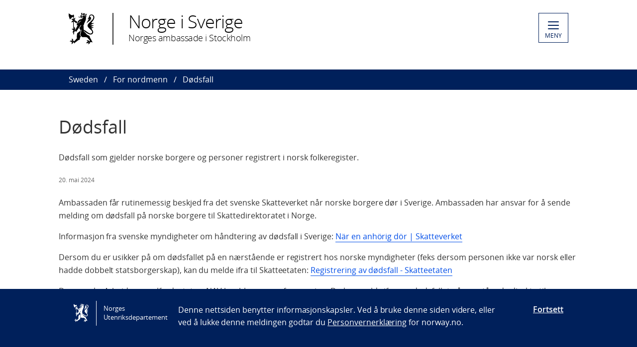

--- FILE ---
content_type: text/html; charset=utf-8
request_url: https://www.norway.no/no/sweden/for-nordmenn/dodsfall/
body_size: 5387
content:

<!DOCTYPE html>
<html lang="no">
<head>

<!-- Matomo Tag Manager -->
<script>
    var _mtm = window._mtm = window._mtm || [];
    _mtm.push({ 'mtm.startTime': (new Date().getTime()), 'event': 'mtm.Start' });
    var d = document, g = d.createElement('script'), s = d.getElementsByTagName('script')[0];
    g.async = false; g.src = 'https://cdn.matomo.cloud/utenriksdept.matomo.cloud/container_VNvugkFh.js'; s.parentNode.insertBefore(g, s);
</script>
<!-- Matomo Tag Manager -->
    
    <script src="/Scripts/jquery/jquery.v3.7.1.min.js"></script>


    <meta charset="utf-8" />
    <meta http-equiv="X-UA-Compatible" content="IE=Edge" />
    <meta name="viewport" content="width=device-width, initial-scale=1.0" />

    <title>D&#248;dsfall - Norge i Sverige</title>
    <meta property="og:site_name" content="Norgesportalen">
    <meta property="og:title" content="D&#248;dsfall" />
    <meta name="title" content="D&#248;dsfall" />
    <meta name="station" content="sweden" />
        <meta property="og:type" content="website">
    <meta property="og:image" content="https://www.norway.no/Frontend/dist-web/favicons/opengraph_200x200.png" />
    <meta property="og:image:width" content="200" />
    <meta property="og:image:height" content="200" />
    <meta property="og:url" content="https://www.norway.no/no/sweden/for-nordmenn/dodsfall/">
    <link rel="apple-touch-icon" sizes="57x57" href="/Frontend/dist-web/favicons/apple-touch-icon-57x57.png">
    <link rel="apple-touch-icon" sizes="114x114" href="/Frontend/dist-web/favicons/apple-touch-icon-114x114.png">
    <link rel="apple-touch-icon" sizes="72x72" href="/Frontend/dist-web/favicons/apple-touch-icon-72x72.png">
    <link rel="apple-touch-icon" sizes="144x144" href="/Frontend/dist-web/favicons/apple-touch-icon-144x144.png">
    <link rel="apple-touch-icon" sizes="60x60" href="/Frontend/dist-web/favicons/apple-touch-icon-60x60.png">
    <link rel="apple-touch-icon" sizes="120x120" href="/Frontend/dist-web/favicons/apple-touch-icon-120x120.png">
    <link rel="apple-touch-icon" sizes="76x76" href="/Frontend/dist-web/favicons/apple-touch-icon-76x76.png">
    <link rel="apple-touch-icon" sizes="152x152" href="/Frontend/dist-web/favicons/apple-touch-icon-152x152.png">
    <link rel="apple-touch-icon" sizes="180x180" href="/Frontend/dist-web/favicons/apple-touch-icon-180x180.png">
    <meta name="apple-mobile-web-app-title" content="Norgesportalen">
    <link rel="icon" type="image/png" href="/Frontend/dist-web/favicons/favicon-192x192.png" sizes="192x192">
    <link rel="icon" type="image/png" href="/Frontend/dist-web/favicons/favicon-160x160.png" sizes="160x160">
    <link rel="icon" type="image/png" href="/Frontend/dist-web/favicons/favicon-96x96.png" sizes="96x96">
    <link rel="icon" type="image/png" href="/Frontend/dist-web/favicons/favicon-16x16.png" sizes="16x16">
    <link rel="icon" type="image/x-icon" href="/favicon.ico">
    <link rel="icon" type="image/png" href="/Frontend/dist-web/favicons/favicon-32x32.png" sizes="32x32">
    <link href="https://www.norway.no/no/sweden/for-nordmenn/dodsfall/" rel="canonical" />
    
    <link href="/Frontend/dist-web/Static/css/main.css?v=BKfPYsUCDEcYA7ahLJzGDTHPy2O1gn1fdeVDO246nU41" rel="stylesheet"/>

    
    <script src="/Scripts/jquery/jquery.v3.7.1.min.js"></script>
<script type="text/javascript">var appInsights=window.appInsights||function(config){function t(config){i[config]=function(){var t=arguments;i.queue.push(function(){i[config].apply(i,t)})}}var i={config:config},u=document,e=window,o="script",s="AuthenticatedUserContext",h="start",c="stop",l="Track",a=l+"Event",v=l+"Page",r,f;setTimeout(function(){var t=u.createElement(o);t.src=config.url||"https://js.monitor.azure.com/scripts/a/ai.0.js";u.getElementsByTagName(o)[0].parentNode.appendChild(t)});try{i.cookie=u.cookie}catch(y){}for(i.queue=[],r=["Event","Exception","Metric","PageView","Trace","Dependency"];r.length;)t("track"+r.pop());return t("set"+s),t("clear"+s),t(h+a),t(c+a),t(h+v),t(c+v),t("flush"),config.disableExceptionTracking||(r="onerror",t("_"+r),f=e[r],e[r]=function(config,t,u,e,o){var s=f&&f(config,t,u,e,o);return s!==!0&&i["_"+r](config,t,u,e,o),s}),i}({instrumentationKey:"ab11a9d0-deec-45a2-8ab8-2a9d4a0665f3",sdkExtension:"a"});window.appInsights=appInsights;appInsights.queue&&appInsights.queue.length===0&&appInsights.trackPageView();</script></head>



<body class="corearticlepage no-js">

    
    


        <a href="#main-content" class="skipToContent" accesskey="s">G&#229; til hovedinnhold</a>

    <header>
        
<div class="header-content">

        <ul class="language-bar">
        </ul>
        <a href="/no/sweden/" class="brand">

    <span class="logo"></span>
    <span class="logo-title" >Norge i Sverige</span>
    <span class="logo-subtitle" >Norges ambassade i Stockholm</span>

        </a>
            <button class="menu" id="navigation-btn" aria-controls="navigation" aria-expanded="false">
                <span class="hamburger">
                    <span></span>
                    <span></span>
                    <span></span>
                    <span></span>
                </span>
                <span class="text">
                    MENY
                </span>
            </button>
            <nav class="dropdown-menu" id="navigation" aria-hidden="true">
                <div class="dropdown-content">
                    <div class="container-large">
                        <div class="language-bar">
                        </div>
                        <div class="panels">
                                <ul class="panel">
                                    <li class="inner">
                                        <section>
                                            <h1>
                                                <a href="/no/sweden/tjenester-info/">Tjenester og informasjon</a>
                                            </h1>
                                            <ul class="hidden-mobile">
                                                    <li class="menu-item">
                                                        <a href="/no/sweden/tjenester-info/visum-opphold/">Visum og oppholdstillatelse for Norge</a>
                                                    </li>
                                                    <li class="menu-item">
                                                        <a href="/no/sweden/tjenester-info/visitors-visa-res-permit/">Visitor’s visa and residence permit</a>
                                                    </li>
                                                    <li class="menu-item">
                                                        <a href="/no/sweden/tjenester-info/besoke-norge/">Bes&#248;ke Norge</a>
                                                    </li>
                                                    <li class="menu-item">
                                                        <a href="/no/sweden/tjenester-info/arbeide/">Arbeide i Norge</a>
                                                    </li>
                                                    <li class="menu-item">
                                                        <a href="/no/sweden/tjenester-info/forske/">Forske i Norge</a>
                                                    </li>
                                                    <li class="menu-item">
                                                        <a href="/no/sweden/tjenester-info/bestill-tid---book-appointment/">Bestill tid - Book appointment</a>
                                                    </li>
                                                    <li class="menu-item">
                                                        <a href="/no/sweden/tjenester-info/pass/">Pass og personnummer</a>
                                                    </li>
                                                                                            </ul>
                                        </section>
                                    </li>
                                </ul>
                                <ul class="panel">
                                    <li class="inner">
                                        <section>
                                            <h1>
                                                <a href="/no/sweden/norge-sverige/">Norge og Sverige</a>
                                            </h1>
                                            <ul class="hidden-mobile">
                                                    <li class="menu-item">
                                                        <a href="/no/sweden/norge-sverige/om-ambassaden/">Om ambassaden</a>
                                                    </li>
                                                    <li class="menu-item">
                                                        <a href="/no/sweden/norge-sverige/nyheter-arr/">Nyheter og arrangementer</a>
                                                    </li>
                                                    <li class="menu-item">
                                                        <a href="/no/sweden/norge-sverige/honorare-konsulater/">Honor&#230;re konsulater</a>
                                                    </li>
                                                                                            </ul>
                                        </section>
                                    </li>
                                </ul>
                                <ul class="panel">
                                    <li class="inner">
                                        <section>
                                            <h1>
                                                <a href="/no/sweden/for-nordmenn/">For nordmenn</a>
                                            </h1>
                                            <ul class="hidden-mobile">
                                                    <li class="menu-item">
                                                        <a href="/no/sweden/for-nordmenn/vanlige-sporsmal/">Vanlige sp&#248;rsm&#229;l</a>
                                                    </li>
                                                    <li class="menu-item">
                                                        <a href="/no/sweden/for-nordmenn/dodsfall/">D&#248;dsfall</a>
                                                    </li>
                                                    <li class="menu-item">
                                                        <a href="/no/sweden/for-nordmenn/navneendring/">Navneendring</a>
                                                    </li>
                                                    <li class="menu-item">
                                                        <a href="/no/sweden/for-nordmenn/statsborgerskap/">Statsborgerskap</a>
                                                    </li>
                                                    <li class="menu-item">
                                                        <a href="/no/sweden/for-nordmenn/notarialforretninger/">Notarialforretninger</a>
                                                    </li>
                                                    <li class="menu-item">
                                                        <a href="/no/sweden/for-nordmenn/hvis-uhellet-er-ute/">Hvis uhellet er ute</a>
                                                    </li>
                                                    <li class="menu-item">
                                                        <a href="/no/sweden/for-nordmenn/reiseinformasjon/">Reiseinformasjon</a>
                                                    </li>
                                                    <li class="menu-item">
                                                        <a href="/no/sweden/for-nordmenn/studere/">Studere i Norge</a>
                                                    </li>
                                                    <li class="menu-item">
                                                        <a href="/no/sweden/for-nordmenn/vigsler/">Vigsler</a>
                                                    </li>
                                                    <li class="menu-item">
                                                        <a href="/no/sweden/for-nordmenn/sjomannssaker/">Sj&#248;mannssaker</a>
                                                    </li>
                                                    <li class="menu-item">
                                                        <a href="/no/sweden/for-nordmenn/bekrefte-nasjonalitet/">Utvandret du fra Norge i Perioden 1960 – 1975?</a>
                                                    </li>
                                                                                            </ul>
                                        </section>
                                    </li>
                                </ul>
                        </div>

<div class="search-container">
<form action="/no/sweden/sokeside/" method="get">                                <div id="search-area" role="search">
                                    <label for="search-field" class="visually-hidden">S&#248;k</label>
                                    <input id="search-field" title="Legg til s&#248;kekriterie" placeholder="S&#248;k her..." type="text" name="q" />
                                    <button title="Search button" type="submit" class="searchButton" id="SearchButton" aria-label="Submit"><span role="presentation"></span></button>
                                </div>
</form>                        </div>
                    </div>
                </div>
            </nav>

</div>

    </header>
    <main class="main-content" id="main-content" aria-hidden="false">


        

<nav class="breadcrumbs">
    <div class="container-large">
        <ul>
                    <li><a href="/no/sweden/" title="Sweden">Sweden</a></li>
                    <li><a href="/no/sweden/for-nordmenn/" title="For nordmenn">For nordmenn</a></li>
                    <li>D&#248;dsfall</li>
        </ul>
    </div>
</nav>
        


<article class="article corearticle-page">
    <header class="article__header">
        <div class="grid-container grid-container--bleed">
        </div>
        <div class="grid-container">
            <!-- Title -->
            <h1 class="article__title">D&#248;dsfall</h1>

            <!-- Ingress  -->
                <div class="article__ingress ingress" >
                    <p>D&#248;dsfall som gjelder norske borgere og personer registrert i norsk folkeregister.</p>
                </div>

            <!-- Publine (pubdate and location)  -->
            <div class="article__publine publine">
                    <time datetime="2024-05-20">20. mai 2024</time>
                
            </div>
        </div>
    </header>


    <section>
        <div class="grid-container">
            <div class="article__body">
                <!-- Article Main Content -->
                <div class="article__main">
                        <div class="article__richtext clearfix np-margin-bottom--m np-main-body">
                            <p><span data-contrast="auto"><span style="letter-spacing: -0.042px;" data-contrast="auto"><span style="letter-spacing: -0.042px;">Ambassaden&nbsp;</span></span></span><span style="letter-spacing: -0.042px;">f&aring;r rutinemessig beskjed fra det svenske Skatteverket </span><span style="letter-spacing: -0.042px;">n&aring;r norske borgere d&oslash;r i Sverige. Ambassaden har ansvar for &aring; sende melding om d&oslash;dsfall p&aring; norske borgere til Skattedirektoratet i Norge.</span></p>
<p><span style="letter-spacing: -0.042px;"><span data-contrast="auto">Informasjon fra svenske myndigheter om h&aring;ndtering av d&oslash;dsfall i Sverige: <a href="https://www.skatteverket.se/privat/folkbokforing/narenanhorigdor.4.18e1b10334ebe8bc80002760.html">N&auml;r en anh&ouml;rig d&ouml;r | Skatteverket</a></span></span></p>
<p><span data-contrast="auto"><span style="letter-spacing: -0.042px;" data-contrast="auto"><span style="letter-spacing: -0.042px;">Dersom du er usikker p&aring; om d&oslash;dsfallet p&aring; en n&aelig;rst&aring;ende er registrert hos norske myndigheter (feks dersom personen ikke var norsk eller hadde dobbelt statsborgerskap), kan du melde ifra til Skatteetaten: </span><span style="letter-spacing: -0.042px;"><a href="https://www.skatteetaten.no/person/folkeregister/dodsfall/registrering/">Registrering av d&oslash;dsfall - Skatteetaten</a></span></span></span></p>
<p><span data-contrast="auto"><span style="letter-spacing: -0.042px;" data-contrast="auto"><span style="letter-spacing: -0.042px;">Den norske Arbeids- og velferdsetaten, NAV har bl.a. ansvar for pensjon. Du kan melde ifra om d&oslash;dsfallet p&aring; n&aelig;rst&aring;ende direkte til dem:</span>&nbsp;</span><a style="letter-spacing: -0.042px;" href="https://www.nav.no/mistet-noen"><span data-contrast="none">Har mistet noen i n&aelig;r familie - nav.no</span></a><span style="letter-spacing: -0.042px;" data-ccp-props="{&quot;134233117&quot;:false,&quot;134233118&quot;:false,&quot;201341983&quot;:0,&quot;335551550&quot;:1,&quot;335551620&quot;:1,&quot;335559685&quot;:0,&quot;335559737&quot;:0,&quot;335559738&quot;:0,&quot;335559739&quot;:160,&quot;335559740&quot;:259}">&nbsp;</span></span></p>
<p><span data-contrast="auto"><span style="letter-spacing: -0.042px;" data-ccp-props="{&quot;134233117&quot;:false,&quot;134233118&quot;:false,&quot;201341983&quot;:0,&quot;335551550&quot;:1,&quot;335551620&quot;:1,&quot;335559685&quot;:0,&quot;335559737&quot;:0,&quot;335559738&quot;:0,&quot;335559739&quot;:160,&quot;335559740&quot;:259}">Norges domstoler: <a href="https://www.domstol.no/no/dodsfall-arv-og-skifte/">D&oslash;dsfall, arv og skifte | Norges domstoler</a>&nbsp;</span></span></p>
<p><span data-contrast="auto"><span style="letter-spacing: -0.042px;" data-ccp-props="{&quot;134233117&quot;:false,&quot;134233118&quot;:false,&quot;201341983&quot;:0,&quot;335551550&quot;:1,&quot;335551620&quot;:1,&quot;335559685&quot;:0,&quot;335559737&quot;:0,&quot;335559738&quot;:0,&quot;335559739&quot;:160,&quot;335559740&quot;:259}">Skatteverkets informasjon om <a title="b&aring;retransport" href="https://www4.skatteverket.se/rattsligvagledning/edition/2025.1/330330.html#h-Passersedel-nar-stoft-ska-foras-ut-ur-Sverige">b&aring;retransport ut av Sverige</a></span></span></p>
<p><span data-contrast="auto">Informasjon om d&oslash;dsfall og arv i Norden finner du p&aring; nettsidene til norske og nordiske myndigheter:</span><span data-ccp-props="{&quot;134233117&quot;:false,&quot;134233118&quot;:false,&quot;201341983&quot;:0,&quot;335551550&quot;:1,&quot;335551620&quot;:1,&quot;335559685&quot;:0,&quot;335559737&quot;:0,&quot;335559738&quot;:0,&quot;335559739&quot;:160,&quot;335559740&quot;:259}">&nbsp;</span><span data-contrast="auto">Nordisk ministerr&aring;d: </span><a href="https://www.norden.org/no/info-norden/dodsfall-og-arv-i-norge"><span data-contrast="none">D&oslash;dsfall og arv i Norge | Nordisk samarbeid (norden.org)</span></a><span data-contrast="auto"> og </span><a href="https://www.norden.org/no/info-norden/dodsfall-arv-og-testament-i-sverige"><span data-contrast="none">D&oslash;dsfall, arv og testament i Sverige | Nordisk samarbeid (norden.org)</span></a><span data-ccp-props="{&quot;201341983&quot;:0,&quot;335559739&quot;:160,&quot;335559740&quot;:259}">&nbsp;</span></p>
<p>&nbsp;</p>
<p>&nbsp;</p>
                        </div>



                    <!-- HeadingSecond and MainBodySecond -->
                    <div class="article__richtext">
                        
                    </div>




                </div>


                <!-- Article Sidebar -->
                <aside class="article__sidebar">

                </aside>
            </div>
        </div>
    </section>


   

</article>


    </main>

    <footer>



<div class="container-large footer-content">
        <h1>Kongelig norsk ambassade i Stockholm</h1>
        <div class="panels">
            <div class="panel">
                <div class="footer-section">
                    <h2><strong>Adresse</strong></h2>
<p><span style="margin: 0px; line-height: 107%; letter-spacing: -0.05pt; font-family: 'Open Sans',sans-serif; font-size: 12pt;">Skarp&ouml;gatan </span>4<br />115 27 Stockholm<br />Sverige</p>
<p><strong>Postadresse<br /></strong>Box 27829, <span style="letter-spacing: -0.003em;">115 93 Stockholm, </span><span style="letter-spacing: -0.003em;">Sverige</span></p>
<h2><strong>Kontaktinformasjon</strong></h2>
<p>Tel: +46 8 587 236 00 (9-12)</p>
<p>E-post: <a href="mailto:emb.stockholm@mfa.no">emb.stockholm@mfa.no</a></p>
<p>Svensk organisasjonsnummer: 902003-8981</p>
<p>Ambassaden mottar mange henvendelser. For at du raskest mulig skal f&aring; svar p&aring; dine sp&oslash;rsm&aring;l, ber vi deg lese informasjonen p&aring; hjemmesiden.</p>
<p><strong>Vi gj&oslash;r oppmerksom p&aring; at det ikke er<br /></strong><strong>tillatt &aring; parkere i Skarp&ouml;gatan</strong></p>
                </div>
            </div>
            <div class="panel">
                <div class="footer-section">
                    <h2>Konsulatavdelingen&nbsp;</h2>
<p>Alle konsul&aelig;re henvendelser om feks pass, statsborgerskap, arbeids- og oppholdstillatelser m&aring; sendes p&aring; e-post: <a href="mailto:konsulat.stockholm@mfa.no">konsulat.stockholm@mfa.no</a></p>
<p>Det er ikke mulig &aring; bes&oslash;ke konsulatavdelingen uten en avtale.</p>
<h2>&Aring;pningstider ambassaden</h2>
<p>Mandag til fredag 09:00 til 16:00</p>
<p><a href="/no/sweden/norge-sverige/om-ambassaden/helligdager/"><strong>Avvikende &aring;pningstider/ Helligdagskalender</strong></a></p>
<p><span style="margin: 0px; line-height: 107%; letter-spacing: -0.05pt; font-family: 'Open Sans',sans-serif; font-size: 11pt;"><span style="margin: 0px; color: white; line-height: 107%; letter-spacing: -0.05pt; font-family: 'Open Sans',sans-serif; font-size: 11pt;"><a href="/no/sweden/norge-sverige/honorare-konsulater/"><span style="margin: 0px; color: white; text-decoration: none;">Honor&aelig;re konsulater i Sverige</span></a></span></span></p>
                </div>
            </div>
            <div class="panel">
                <div class="footer-section">
                            <div class="socialmedia-block">
                                <h2>
                                    F&#248;lg oss                                </h2>
                                <div class="socialmedia-icons"><span>
<a href="https://www.facebook.com/norgeisverige/" target="_blank" rel="noreferrer noopener">
    <span class="socialmedia-icon facebook"></span>
    Ambassaden p&#229; Facebook
</a>
</span><span>
<a href="https://www.instagram.com/norgeisverige/" target="_blank" rel="noreferrer noopener">
    <span class="socialmedia-icon instagram"></span>
    Ambassaden p&#229; Instagram
</a>
</span><span>
<a href="https://www.linkedin.com/company/norges-ambassade-i-stockholm/" target="_blank" rel="noreferrer noopener">
    <span class="socialmedia-icon linkedin"></span>
    Ambassaden p&#229; LinkedIn
</a>
</span></div>
                            </div>

                    
                    

                    
                </div>
            </div>
        </div>
    
        <div class="link-section arrow-link">
                <p>
        <a href="https://uustatus.no/nb/erklaringer/publisert/5673b7b3-d04b-4388-a289-d2f8309c5154" target="_blank"  rel="noreferrer noopener">
            Tilgjengelighetserkl&#230;ring / Accessibility statement (NO)
        </a>
    </p>

        </div>

</div>
    </footer>

        <script id="leadingtexts" type="application/json">
            {"menu":{"close":"STENG","open":"MENY"}}
        </script>

        <div class="gdpr-wrapper hidden" data-gdpr>
            <div class="container-large">
                <div class="gdpr">
                    <div class="gdpr-col-logo">
                        <span class="logo"></span>
                        Norges Utenriksdepartement
                    </div>
                    <div class="gdpr-col-content">
                        <p>Denne nettsiden benytter informasjonskapsler. Ved &aring; bruke denne siden videre, eller ved &aring; lukke denne meldingen godtar du <a href="/no/admin-support-page/admin-norway/gdpr2/policy_norway_no/">Personvernerkl&aelig;ring</a> for norway.no.</p>
                    </div>
                    <div class="gdpr-col-accept">
                        <button type="button" class="btn-link" data-accept-gdpr>Fortsett</button>
                    </div>
                </div>
            </div>
        </div>

    <script src="/Frontend/dist-web/Static/js/main.js?v=-A74embWGAyYy0W3f7OKJgAAy-GfOw0DWaCDnkb3A-o1"></script>

    <script type="text/javascript" src="/Frontend/dist-web/static/js/search_clicktracking.js?versjon=5"></script>
<script type="text/javascript">
if(typeof FindApi === 'function'){var api = new FindApi();api.setApplicationUrl('/');api.setServiceApiBaseUrl('/find_v2/');api.processEventFromCurrentUri();api.bindWindowEvents();api.bindAClickEvent();api.sendBufferedEvents();}
</script>

</body>
</html>


--- FILE ---
content_type: text/css
request_url: https://www.norway.no/Frontend/dist-web/Static/css/main.css?v=BKfPYsUCDEcYA7ahLJzGDTHPy2O1gn1fdeVDO246nU41
body_size: 23396
content:
@font-face{font-family:"Open Sans";src:url(../fonts/open-sans/Light/OpenSans-Light.eot?v=1.1.0);src:url(../fonts/open-sans/Light/OpenSans-Light.eot?#iefix&v=1.1.0) format("embedded-opentype"),url(../fonts/open-sans/Light/OpenSans-Light.woff2?v=1.1.0) format("woff2"),url(../fonts/open-sans/Light/OpenSans-Light.woff?v=1.1.0) format("woff"),url(../fonts/open-sans/Light/OpenSans-Light.ttf?v=1.1.0) format("truetype"),url(../fonts/open-sans/Light/OpenSans-Light.svg?v=1.1.0#Light) format("svg");font-display:swap;font-weight:300;font-style:normal}@font-face{font-family:"Open Sans";src:url(../fonts/open-sans/Regular/OpenSans-Regular.eot?v=1.1.0);src:url(../fonts/open-sans/Regular/OpenSans-Regular.eot?#iefix&v=1.1.0) format("embedded-opentype"),url(../fonts/open-sans/Regular/OpenSans-Regular.woff2?v=1.1.0) format("woff2"),url(../fonts/open-sans/Regular/OpenSans-Regular.woff?v=1.1.0) format("woff"),url(../fonts/open-sans/Regular/OpenSans-Regular.ttf?v=1.1.0) format("truetype"),url(../fonts/open-sans/Regular/OpenSans-Regular.svg?v=1.1.0#Regular) format("svg");font-display:swap;font-weight:400;font-style:normal}@font-face{font-family:"Open Sans";src:url(../fonts/open-sans/Semibold/OpenSans-Semibold.eot?v=1.1.0);src:url(../fonts/open-sans/Semibold/OpenSans-Semibold.eot?#iefix&v=1.1.0) format("embedded-opentype"),url(../fonts/open-sans/Semibold/OpenSans-Semibold.woff2?v=1.1.0) format("woff2"),url(../fonts/open-sans/Semibold/OpenSans-Semibold.woff?v=1.1.0) format("woff"),url(../fonts/open-sans/Semibold/OpenSans-Semibold.ttf?v=1.1.0) format("truetype"),url(../fonts/open-sans/Semibold/OpenSans-Semibold.svg?v=1.1.0#Semibold) format("svg");font-display:swap;font-weight:600;font-style:normal}*{box-sizing:inherit;font-family:inherit}html{box-sizing:border-box;font-family:"Open Sans",sans-serif;font-size:16px;text-rendering:optimizeLegibility;-webkit-font-smoothing:antialiased;height:100%}body{margin:0;color:#333}body.locked{overflow:hidden;position:relative;width:100%}@media all and (max-width:767px){body.locked{position:fixed}}img{border:0;max-width:100%;height:auto}.skipToContent{position:absolute;top:auto;left:-10000px;width:100%;z-index:100;text-align:center;padding:.5rem 0;background-color:#fff;border-top:#000}.skipToContent:focus{left:0}:focus{outline:3px auto #c8102e}.columns .column{float:left;margin:.5rem 5% .5rem 0}.columns .column-33{width:28.33%}@media all and (max-width:767px){.columns .column-33{margin:0;width:100%;display:block}}.columns .column-50{width:47.5%}.columns .column-50:nth-child(2n){margin:.5rem 0}@media all and (max-width:767px){.columns .column-50{margin:0;width:100%;display:block}}.columns::after{clear:both;display:table;content:""}.container-large{max-width:1044px;padding:0 20px;margin:0 auto}.container-small{max-width:540px;padding:0 20px;margin:0 auto}@media all and (max-width:1023px){.container-small{max-width:600px}}.container{max-width:980px;padding:0 104px;margin:0 auto}@media all and (max-width:1023px){.container{padding:0 20px}}figure{margin:0 0 1rem}figure img{display:block;width:auto;max-width:100%;height:auto;max-height:600px}figure figcaption{display:block;margin:.5rem 0 0;font-size:.875rem;font-weight:600;color:#525252}@media all and (max-width:767px){figure figcaption{font-weight:400}}.image-caption{display:block;margin:.5rem 0 0;font-size:.875rem;font-weight:600;color:#525252;float:right;font-weight:400}@media all and (max-width:767px){.image-caption{font-size:.75rem}}fieldset{margin:0;padding:0;border:0}input,.btn,.EPiServerForms .FormResetButton,.EPiServerForms .FormSubmitButton{-webkit-appearance:none}.btn,.EPiServerForms .FormResetButton,.EPiServerForms .FormSubmitButton{border-radius:3px;font-size:1rem;font-weight:600;line-height:rem-calc(24px);display:inline-block;background-color:#004de8;color:#fff!important;border:0!important;cursor:pointer;position:relative;margin:.5rem 0;transition:background-color .2s ease-in-out;text-align:center;padding-top:16px;padding-bottom:16px;padding-left:24px;padding-right:24px}@media all and (min-width:768px){.btn:hover.anchor::after,.EPiServerForms .FormResetButton:hover.anchor::after,.EPiServerForms .FormSubmitButton:hover.anchor::after{border-top:7px solid #00205b}.btn:hover,.EPiServerForms .FormResetButton:hover,.EPiServerForms .FormSubmitButton:hover{background-color:#00205b}}.btn.anchor::after,.EPiServerForms .anchor.FormResetButton::after,.EPiServerForms .anchor.FormSubmitButton::after{content:"";position:absolute;left:50%;margin-left:-7px;bottom:-7px;width:0;height:0;border-left:7px solid transparent;border-right:7px solid transparent;border-top:7px solid #004de8;transition:border-top .2s ease-in-out}.btn-link{padding:0;font-family:inherit;font-size:inherit;font-weight:600;text-decoration:underline;background-color:transparent;border:0}.btn-link:hover{text-decoration:none}.EPiServerForms .Form__Element{margin-bottom:35px}.EPiServerForms .Form__Element .FormTextbox input:focus{outline:3px auto #004de8}.EPiServerForms .Form__Success__Message{padding:0!important;background-color:#f6f6f6!important;padding:16px!important}.EPiServerForms .Form__Element__Caption{display:block!important;margin:0 0 5px 0!important;position:relative!important;font-size:14px!important;margin-bottom:8px!important;line-height:20px!important;font-weight:700!important}@media all and (max-width:767px){.EPiServerForms .Form__Element__Caption{left:0!important}}.EPiServerForms .Form__Element__ValidationError{float:right;color:#c8102e!important;margin-top:4px;font-style:italic;font-weight:300}.EPiServerForms .Form__Title{margin:40px 0 20px 0}.EPiServerForms .Form__Description{margin:0 0 20px 0;width:100%;float:none}.EPiServerForms input[type=text],.EPiServerForms input[type=url],.EPiServerForms input[type=number],.EPiServerForms textarea{padding:15px;width:100%;min-height:40px;font-family:inherit;font-weight:500;background-color:#fff;border:1px solid #525252;border-radius:2px;width:100%;transition:all .3s ease-in-out;-webkit-appearance:none}.EPiServerForms .FormTextbox__Input{min-height:268px}.EPiServerForms .FormRange .FormRange__Input{display:block;width:100%}.EPiServerForms .FormSubmitButton{min-width:215px}.EPiServerForms .FormCaptcha{display:flex;flex-direction:column}.EPiServerForms .FormCaptcha .FormCaptcha__Refresh{background:0 0;-webkit-appearance:none;-moz-appearance:none;appearance:none;border:0;border-radius:0;color:#004de8;text-decoration:underline;align-self:flex-start;padding:0;cursor:pointer;font-size:.875rem!important}.EPiServerForms .FormCaptcha .FormCaptcha__Refresh:hover{text-decoration:none}.EPiServerForms .FormCaptcha .FormCaptcha__Image{flex:none;margin:10px 0;align-self:flex-start}main a,main a:visited{color:#004de8;text-decoration:none;word-wrap:break-word}main p a,main p a:visited,main span a,main span a:visited,main li a,main li a:visited{border-bottom:1px solid #004de8;text-decoration:none}main p a:hover,main span a:hover,main li a:hover{color:#00205b;border-bottom:1px solid #00205b}.undecorated{text-decoration:none}.related-link-block-element{padding:1rem;background:#f6f6f6;border-bottom:1px solid #d9d9d9;margin-bottom:.2em}p{font-size:1rem;margin:1rem}.arrow-link{padding-left:14px}.arrow-link a,.arrow-link a:visited{padding:0 2px;position:relative;border-bottom:none;font-size:1rem;font-weight:400}.arrow-link a::before,.arrow-link a:visited::before{background-image:url(../images/lenkepil-contrast-bla-2019.svg);background-repeat:no-repeat;background-size:contain;content:"";display:inline-block;margin:2px 0;height:11px;width:11px;position:absolute;transform:translate(-14px,5px);transition:transform .2s ease-in-out}.arrow-link a:hover,.arrow-link a:visited:hover{color:#00205b;border-bottom:none}.arrow-link a:hover::before,.arrow-link a:visited:hover::before{background-image:url(../images/lenkepil-norway-bla-2019.svg);transform:translate(-11px,5px)}.view-all-btn{display:inline-block;margin:2rem auto 1rem;text-align:center;clear:both}.padded{padding:30px 0}.padded--xsmall{padding:.5rem 0}.padded--small{padding:1rem 0}.padded--medium{padding:2rem 0}.padded--large{padding:3rem 0}.padded--xlarge{padding:4rem 0}.np-margin-bottom--m{margin-bottom:2rem}.np-margin-top--m{margin-top:2rem}.np-margin-left--m{margin-left:2rem}.np-margin-right--m{margin-right:2rem}.np-margin-x--m{margin-left:2rem;margin-right:2rem}.np-margin-y--m{margin-top:2rem;margin-bottom:2rem}.panels{align-items:stretch;display:flex;flex-flow:row wrap;justify-content:flex-start;width:100%}.panels.panels--fluid{align-items:stretch}.panels.panels--fluid .panel{flex:1 0 33.33%}.panels h2{font-size:1.125rem}.panels h3{font-size:1rem}.panels p{font-size:1rem}.panels .panel{flex:0 0 33.33%}.panels .panel.panel--large{flex:0 0 100%}@media all and (max-width:767px){.panels .panel{flex:0 0 50%}}@media all and (max-width:374px){.panels .panel{flex:0 0 100%}}section::after,.section::after{display:table;clear:both;content:""}section.gray,.section.gray{background-color:#3e3e3e}section.dark,.section.dark{background-color:#424040;color:#fff}section.white,.section.white{background-color:#fff}section.light,.section.light{background-color:#f6f6f6}section.neutral-light,.section.neutral-light{background-color:#f1f1f1}section.almost-light,.section.almost-light{background-color:#f4f1f0}section.carousel-wrapper,.section.carousel-wrapper{background:linear-gradient(to bottom,#f6f6f6 0,#f6f6f6 80%,transparent 80%,transparent 100%)}.section__title{margin:0 0 40px 0}p{font-weight:400;line-height:1.58;letter-spacing:-.003em;margin:0 0 .5rem}ul li{padding-bottom:.75rem;line-height:1.58}h2{font-size:1.375rem;line-height:1.875rem;font-weight:600;margin:1.5rem 0 .5rem}h3{font-weight:600;font-size:1.125rem;line-height:1.625rem;margin:1.25rem 0 .5rem}h4{font-weight:600;font-size:1rem;line-height:1.375rem;margin:1rem 0 .5rem}.text-center{display:block;text-align:center}small,.small{font-size:.875rem;font-weight:600}b,strong,.bold{font-weight:600}article h1{font-weight:400;font-size:2.25rem;line-height:3.0625rem;margin:0}@media all and (max-width:767px){article h1{font-size:1.5rem;line-height:1.875rem}}article p{font-size:1rem;line-height:1.625rem;margin-bottom:1rem}@media all and (max-width:767px){article p{font-size:1rem}}article li{font-size:1rem}article .ingress{font-size:1.25rem;line-height:2rem;font-weight:400;margin:.5rem 0 1.5rem 0}@media all and (max-width:767px){article .ingress{font-size:1.125rem;line-height:1.6875rem}}article .publine{font-size:rem-calc(14px);line-height:rem-calc(20px);color:#656565;font-weight:400}section .h1{text-transform:uppercase;display:block;font-size:1.125rem;font-weight:600;padding:.5rem 0;text-align:center;color:#333}section .h1::after{transition:width .3s ease-in-out;background-color:#004de8;content:"";display:block;height:2px;margin:.5rem auto;width:70px}section .h1:hover::after{width:90px}video{width:100%!important;height:auto!important}iframe[src*="vimeo.com"],iframe[src*="youtube.com"]{border:0}.visually-hidden,.visuallyhidden{position:absolute;left:-10000px;top:auto;width:1px;height:1px;overflow:hidden}.overflow-hidden{overflow:hidden!important}.hidden{display:none}@media all and (max-width:767px){.hidden-mobile{display:none}}.grid-container{position:relative;box-sizing:content-box;max-width:calc(1004px + 40px);width:calc(100% - 40px);padding:0 20px;margin:0 auto}.grid-container :not(.grid-container){box-sizing:border-box}.grid-container--bleed{box-sizing:border-box;width:100%;padding:0}.grid-container--s{max-width:540px}.grid-container--l{max-width:1440px}.grid-row{display:flex;flex-wrap:wrap;flex-direction:row;box-sizing:border-box;width:100%}.grid-row--colgap{margin-right:-20px;margin-left:-20px;padding-right:10px;padding-left:10px}.grid-row--colgap>[class*=grid-col]{padding-right:10px;padding-left:10px}.grid-row--rowgap>[class*=grid-col]{padding-bottom:20px}.grid-row--stretch>[class*=grid-col]>*{height:100%}article{background-color:#fff}article header{font-size:.75rem;font-weight:600;position:relative}article header .container{padding-top:2rem}article section{padding:0 0 2rem}article.light{background-color:#f6f6f6}article .article-content-with-sidebar{width:75%;padding-right:2rem;display:inline-block}article .article-content-with-sidebar::after{display:table;clear:both;content:""}@media all and (max-width:767px){article .article-content-with-sidebar{width:100%;float:left;padding:0}}aside{width:25%;float:right;margin-top:.5rem}@media all and (max-width:767px){aside{width:100%;padding:0;display:block;float:none}}.menu{background-color:#fff;border:1px solid #00205b;color:#00205b;cursor:pointer;float:right;font-size:.75rem;height:60px;padding:0;margin:.5rem 0 0;position:relative;text-align:center;width:60px;z-index:100}@media all and (max-width:767px){.menu{margin:.4rem 0 0;font-size:11px;height:45px;width:45px}}.menu.open .hamburger span:nth-child(1){margin-left:0;top:7px;width:0}.menu.open .hamburger span:nth-child(2){transform:rotate(45deg)}.menu.open .hamburger span:nth-child(3){transform:rotate(-45deg)}.menu.open .hamburger span:nth-child(4){margin-left:0;top:7px;width:0}.no-js header .header-content .menu:hover~.dropdown-menu,.no-js header .header-content .menu:focus~.dropdown-menu,.no-js header .dropdown-menu:hover,.no-js header .dropdown-menu:focus{display:block}.hamburger{height:20px;margin:10px 0 0;position:relative;transform:rotate(0deg);transition:.5s ease-in-out;display:block}@media all and (max-width:767px){.hamburger{height:17px;margin:5px 0 0}}.hamburger span{background:#00205b;border-radius:2px;display:block;height:2px;left:50%;margin-left:-11px;opacity:1;position:absolute;transform:rotate(0deg);transition:.25s ease-in-out;width:22px}.hamburger span:nth-child(1){top:0}.hamburger span:nth-child(2),.hamburger span:nth-child(3){top:7px}@media all and (max-width:767px){.hamburger span:nth-child(2),.hamburger span:nth-child(3){top:5px}}.hamburger span:nth-child(4){top:14px}@media all and (max-width:767px){.hamburger span:nth-child(4){top:10px}}.dropdown-menu{background-color:#00205b;color:#fff;display:none;position:fixed;width:100%;z-index:1;top:150px;bottom:0;left:0}@media all and (max-width:1023px){.dropdown-menu{top:110px}}@media all and (max-width:767px){.dropdown-menu{top:100px}}.dropdown-menu::before{content:"";background-color:#00205b;background-repeat:no-repeat;background-position:60% top;background-size:contain;display:block;height:400px;margin:-40px 0 0 -50%;position:absolute;top:0;transform:rotate(-2deg);width:200%;z-index:-1}.dropdown-menu.open{display:block}.dropdown-menu ul,.dropdown-menu li{list-style-type:none;margin:0;padding:0}.dropdown-menu .dropdown-content{-webkit-overflow-scrolling:touch;overflow-y:scroll;overflow-x:hidden;height:100%;margin:0 auto;width:100%;padding:2rem 0}@media all and (max-width:767px){.dropdown-menu .dropdown-content{padding:0 0 2rem}}.dropdown-menu .container{min-height:100%}.dropdown-menu a{color:#fff;display:block;text-decoration:none}@media all and (min-width:768px){.dropdown-menu a:hover{text-decoration:underline}}.dropdown-menu .menu-item{text-decoration:none;margin:.5rem 0 .5rem 1.25rem}.dropdown-menu .menu-item::before{background-image:url(../images/lenkepil-hvit-2019.svg);background-repeat:no-repeat;background-size:contain;content:"";display:inline-block;margin:2px 0;height:11px;width:11px;position:absolute;transform:translate(-14px,5px);transition:transform .2s ease-in-out}.dropdown-menu .menu-item:hover::before{transform:translate(-11px,5px)}.dropdown-menu h1{margin:0;display:block;font-size:1.125rem;position:relative}.dropdown-menu h1 a{text-decoration:underline}@media all and (max-width:767px){.dropdown-menu h1 a{text-decoration:none;padding:.5rem 1.5rem .5rem 0;line-height:2rem;font-size:1rem}.dropdown-menu h1::after{background-image:url(../images/arrow-white.svg);background-repeat:no-repeat;background-size:100% auto;background-position:left center;content:"";position:absolute;right:.5rem;top:.5rem;height:2rem;width:14px}}@media all and (max-width:767px){.dropdown-menu .panels{border-top:1px solid #fff}}.dropdown-menu .panel{flex:1 0 25%;padding:.5rem 0}.dropdown-menu .panel .inner{padding:0 1rem 0 0}@media all and (max-width:767px){.dropdown-menu .panel{flex:1 0 100%;border-bottom:1px solid #fff;padding:0}.dropdown-menu .panel .inner{padding:0}}.dropdown-menu .about-norway{margin:2rem 0 0;padding:2rem 0;border-top:1px solid #fff;border-bottom:1px solid #fff}.dropdown-menu .about-norway ul{margin:.5rem 0}.dropdown-menu .about-norway li{display:inline-block;border-right:1px solid #fff;padding:0 1rem 0 0;margin:0 1rem .25rem 0}.dropdown-menu .about-norway li:last-child{border:0}@media all and (max-width:767px){.dropdown-menu .about-norway{margin:0;padding:0;border-top:0}}.dropdown-menu .search-container form{margin-top:2rem;margin-bottom:2rem}@media all and (max-width:767px){.dropdown-menu .search-container form input{width:calc(100% - 49px)}}.language-bar{display:block;margin:0 0 .5rem;text-align:right}.language-bar .language{display:inline-block;font-size:.875rem;text-transform:uppercase;position:relative;padding:0}.language-bar .language a{color:#004de8}.language-bar .language:not(:first-child)::before{display:inline-block;margin:0 1rem;width:1px;content:"|";text-indent:99999px;background-color:#333}.language-bar .language-seperator{display:inline-block;font-size:.875rem;margin:0 1rem}.language-bar .language-seperator::before{border-right:1px solid #333;content:""}.language-bar .language-dropdown-btn{cursor:pointer;text-decoration:underline}.language-bar .language-dropdown{position:absolute;right:0;z-index:200;background-color:#f6f2f1;border-top:1px solid #c61c08;padding:1rem;width:230px;text-align:left;margin-top:10px;display:none}.language-bar .language-dropdown.open{display:block}.language-bar .language-dropdown::before{position:absolute;content:" ";bottom:100%;left:100%;margin-left:-14px;border-width:7px;border-style:solid;border-color:transparent transparent #c61c08}.language-bar .language-dropdown .language-dropdown-link{border-top:1px solid #656565;margin:.5rem 0;padding:.5rem 0}.language-bar .language-dropdown .language-dropdown-link .arrow-link{background:0 0}@media all and (max-width:1023px){.header-content>.language-bar{display:none}}.dropdown-menu .language-bar,.dropdown-menu .language-bar a{color:#fff}.dropdown-menu .language-bar a{display:inline-block;font-size:.875rem}.dropdown-menu .language-bar .language::before{background-color:#fff}@media all and (min-width:1024px){.dropdown-menu .language-bar{display:none}}body>header{background-color:#fff;position:fixed;top:0;width:100%;z-index:2}@media all and (max-width:767px){body>header{position:relative}}body>header .header-content{height:140px;padding:10px 20px 0;position:relative;max-width:1044px;margin:0 auto}@media all and (max-width:1023px){body>header .header-content{height:90px}}@media all and (max-width:767px){body>header .header-content{height:75px}}body>header a.brand{padding-top:.5rem;width:calc(100% - 62px);float:left;text-decoration:none;color:#000}@media all and (min-width:768px) and (max-width:1023px){body>header a.brand{padding-top:.75rem}}body>header a.brand .logo{background-image:url(../images/love.svg);height:64px;width:90px;background-size:auto 100%;background-repeat:no-repeat;float:left;border-right:2px solid #333;margin-right:30px}@media all and (max-width:1023px){body>header a.brand .logo{height:48px;width:70px}}@media all and (max-width:767px){body>header a.brand .logo{height:36px;width:40px;margin-right:10px;border-right:1px solid #333}}body>header a.brand .logo-title{font-size:36px;font-weight:300;margin:0;display:block;padding:0 0 .3rem 0;letter-spacing:-.025em;line-height:100%}@media all and (max-width:1023px){body>header a.brand .logo-title{font-size:28px}}@media all and (max-width:767px){body>header a.brand .logo-title{font-size:19px;margin-left:50px}}@media (max-width:420px){body>header a.brand .logo-title{font-size:17px}}@media (max-width:370px){body>header a.brand .logo-title{font-size:14px}}body>header a.brand .logo-subtitle{font-size:18px;font-weight:300;margin:0;display:block;padding:0;line-height:100%;letter-spacing:-.025em}@media all and (max-width:1023px){body>header a.brand .logo-subtitle{font-size:14px;margin-left:50px}}@media all and (max-width:767px){body>header a.brand .logo-subtitle{font-size:10px}}.main-content{margin:140px 0 0;display:block}@media all and (max-width:1023px){.main-content{margin:90px 0 0}}@media all and (max-width:767px){.main-content{margin:0}}body>footer{background-color:#00205b;background-repeat:no-repeat;color:#fff;padding:4rem 0 5rem 0;width:100%;clear:both}@media all and (max-width:767px){body>footer{padding:1rem 0 10rem 0;background-size:auto 10rem}}body>footer a,body>footer a:visited{color:#fff}body>footer a:hover{text-decoration:none}body>footer h1{border-bottom:1px solid #fff;color:#fff;font-size:1.5rem;font-weight:100;padding:0 0 1rem;text-align:left;text-transform:none;margin:1rem 0;width:100%;clear:both;display:block}@media all and (max-width:767px){body>footer h1{font-size:1.25rem;margin:0 0}}body>footer .link-section{margin-top:1.5rem;border-top:1px solid #fff;padding-top:1.25rem}body>footer .link-section.arrow-link a{text-decoration:none}body>footer .link-section.arrow-link a::before{background-image:url(../images/lenkepil-contrast-hvit-2019.svg)}body>footer .link-section.arrow-link a:hover{color:#fff}body>footer .btn{max-width:100%}body>footer .footer-section{padding:1.125rem .9375rem 1rem 0;display:block;word-wrap:break-word;width:100%}body>footer .footer-section>:first-child,body>footer .footer-section>:first-child>:first-child,body>footer .footer-section>:first-child>:first-child>:first-child,body>footer .footer-section>:first-child>:first-child>:first-child>:first-child,body>footer .footer-section>:first-child>:first-child>:first-child>:first-child>:first-child{margin-top:0;padding-top:0}body>footer .footer-section .newsletter-block.has-border-top{margin-top:1.5rem;border-top:1px solid #656565}body>footer .panel{max-width:33.33%}body>footer .icon{visibility:hidden}body>footer .socialmedia-icons a{position:relative;display:block;margin:0 1rem .5rem 0;padding-left:28px}body>footer .socialmedia-icons a .socialmedia-icon{position:absolute;top:0;left:0}body>footer .socialmedia-icons a:hover,body>footer .socialmedia-icons a:focus{text-decoration:underline}body>footer .socialmedia-icons a,body>footer .socialmedia-icons a:visited{text-decoration:none}body>footer .socialmedia-icon.facebook{background-image:url(../images/facebook-logo-white.svg)}body>footer .socialmedia-icon.twitter{background-image:url(../images/x-white.svg)}body>footer .socialmedia-icon.vimeo{background-image:url(../images/vimeo-logo-white.svg)}body>footer .socialmedia-icon.youtube{background-image:url(../images/youtube-play-button-white.svg)}body>footer .socialmedia-icon.instagram{background-image:url(../images/instagram-logo-white.svg)}body>footer .socialmedia-icon.linkedin{background-image:url(../images/linkedin-logo-white.svg)}body>footer .socialmedia-icon.vkontakte{background-image:url(../images/vkontakte-logo-white.svg)}body>footer .socialmedia-icon.weibo{background-image:url(../images/weibo-logo-white.svg)}body>footer .socialmedia-icon.snapchat{background:url(../images/snapchat-logo-white.png);background-image:url(../images/snapchat-logo-white.svg)}body>footer .socialmedia-icon.flickr{background:url(../images/flickr-logo-white.png);background-image:url(../images/flickr-logo-white.svg)}body>footer .socialmedia-icon.bluesky{background:url(../images/bluesky-white.png);background-image:url(../images/bluesky-white.svg)}@media all and (max-width:767px){body>footer .panels .panel{flex:1 0 100%;max-width:100%}body>footer h2:first-child,body>footer h3:first-child{margin-top:.5rem}body>footer .footer-section{padding:0}body>footer .footer-section:has(p),body>footer .footer-section:has(div),body>footer .subscription-block:has(p){padding:1rem 0;border-bottom:1px solid #fff}body>footer .link-section{margin-top:0;border-top:none}}.accordion{margin:0 0 1.5rem}.accordion .accordion-title{width:100%;padding:1rem 2.5rem 1rem 1rem;font-size:inherit;text-align:left;background-color:#f1f1f1;border:0;cursor:pointer}.accordion .accordion-title:active:focus{outline:0}.accordion .accordion-title:hover .accordion-icon .horizontal{background-color:#00205b}.accordion .accordion-title:hover .accordion-icon .vertical{background-color:#00205b}.accordion .accordion-content{background-color:#f1f1f1;display:none;padding:1rem}.accordion .accordion-content p{font-size:1rem}.accordion .accordion-icon{float:right;height:16px;line-height:1rem;position:relative;margin-right:-1.5rem;transition:transform .25s .25s ease-in-out;width:16px}.accordion .accordion-icon .horizontal{background-color:#004de8;height:2px;left:0;position:absolute;top:7px;transition:transform .25s ease-in-out;width:16px}.accordion .accordion-icon .vertical{background-color:#004de8;height:16px;left:7px;position:absolute;top:0;transition:transform .25s ease-in-out;width:2px}.accordion.open .accordion-content{display:block}.accordion.open .accordion-icon{transform:rotate3d(0,0,1,45deg);transition:transform .25s ease-in-out}.accordion.open .accordion-icon .vertical{transform:rotate3d(0,0,1,45deg);transition:transform .25s .25s ease-in-out}.accordion.open .accordion-icon .horizontal{transform:rotate3d(0,0,1,-45deg);transition:transform .25s .25s ease-in-out}.padded--small>.accordion:first-child{margin-top:-1rem}.padded--small>.accordion:last-child{margin-bottom:.5rem}.no-js .accordion .accordion-content{display:block}.information-alert-block{display:block;padding:1rem;margin:1rem 0;border:2px solid #ee3c30;background-color:#fff}.information-alert-block p:last-child{margin:0}.breadcrumbs{background-color:#00205b;color:#fff;padding:.5rem 0}.breadcrumbs ul,.breadcrumbs li{list-style:none;margin:0;padding:0}.breadcrumbs ul li{display:inline-block}.breadcrumbs ul li::before{content:" / ";padding:0 .5rem}.breadcrumbs ul li:first-child::before{display:none}.breadcrumbs a,.breadcrumbs a:visited{color:#fff;border:0}.breadcrumbs a:hover,.breadcrumbs a:focus{color:#fff;border:0;text-decoration:underline}@media all and (max-width:1023px){.breadcrumbs{font-size:.875rem}}@media all and (max-width:767px){.breadcrumbs{min-height:2px;padding:0}.breadcrumbs ul{display:none}}.emergency-block{margin-bottom:2px;background-color:#333;color:#fff}.emergency-block h2{margin-top:0;text-align:center}.emergency-block a{color:inherit;border-bottom:1px solid currentColor}.emergency-block a:hover{border-bottom:none;color:inherit}.emergency-block a:visited{color:inherit;border-bottom:1px solid currentColor}.emergency-block--red{background-color:#c8102e;color:#fff}.emergency-block--gray{background-color:#333;color:#fff}.emergency-block--contrastblue{background-color:#bfd2f9;color:#333}.emergency-block--neutral{background-color:#d9d9d9;color:#333}.exclamation{margin:1rem 0 1rem 40px;position:relative;max-width:70%}@media all and (max-width:767px){.exclamation{max-width:100%}}.exclamation::before{content:"!";float:left;font-weight:600;font-size:5rem;margin-left:-40px;margin-top:-1rem}.exclamation p{font-weight:600;position:relative;display:block}.exclamation::after{content:"";display:block;clear:both}.filter-block ul,.filter-block li{margin:0;padding:0;list-style:none}.filter-block .filter-items{margin:1rem 0 0;display:block}.filter-block .filter-items .filter-item{display:inline-block;padding:0 1rem}.filter-block .filter-items .filter-item a,.filter-block .filter-items .filter-item a:visited{color:#333;font-weight:600;border:0}.filter-block .filter-items .filter-item a:hover{color:#333;text-decoration:underline}.filter-block .filter-items .filter-item .unchecked::before{content:"";width:20px;height:20px;float:left;background-size:auto 100%;margin:1px 5px 0 0;overflow:hidden;background-repeat:no-repeat;background-image:url(../images/checkbox-unchecked.svg)}.filter-block .filter-items .filter-item .checked::before{content:"";width:20px;height:20px;float:left;background-size:auto 100%;overflow:hidden;margin:1px 5px 0 0;background-repeat:no-repeat;background-image:url(../images/checkbox-checked.svg)}.focus-block{background-color:#00205b;padding:.9375rem 2rem;color:#fff;border-radius:12px;margin-bottom:1rem}.focus-block p{margin:.5rem 0}.focus-block a,.focus-block a:visited{border-bottom:1px solid #fff;color:#fff}.focus-block a:hover{border-bottom:1px solid #00205b;color:#fff}@media all and (max-width:767px){.focus-block{border-radius:12px;padding:4px 1rem}}.gdpr-wrapper:before,.gdpr-wrapper:after{content:" ";display:table}.gdpr-wrapper:after{clear:both}.gdpr-wrapper{position:fixed;z-index:100;right:0;bottom:0;left:0;padding:30px 0;background-color:#00205b}@media all and (min-width:768px){.gdpr-wrapper .gdpr{display:flex}}.gdpr-wrapper .gdpr *{color:#fff}.gdpr-wrapper [class^=gdpr-col]{margin-bottom:20px}@media all and (min-width:768px){.gdpr-wrapper [class^=gdpr-col]{flex:0 1 auto}}.gdpr-wrapper [class^=gdpr-col]>:first-child{margin-top:0}.gdpr-wrapper .gdpr-col-logo{width:220px;font-size:13px}@media all and (min-width:768px){.gdpr-wrapper .gdpr-col-logo{flex:0 0 220px;padding-right:10px;padding-left:10px}}.gdpr-wrapper .gdpr-col-logo .logo{float:left;position:relative;width:30px;height:40px;margin-right:30px;background:url(../images/love-white.svg) 0 0 no-repeat}.gdpr-wrapper .gdpr-col-logo .logo::after{content:"";position:absolute;top:-6px;right:-16px;border-right:1px solid #fff;height:50px}.gdpr-wrapper .gdpr-col-content{clear:both}.gdpr-wrapper .gdpr-col-content a:hover{text-decoration:none}.gdpr-wrapper .gdpr-col-accept .btn-link:hover{cursor:pointer}@media all and (min-width:768px){.gdpr-wrapper .gdpr-col-accept{flex:0 0 120px;padding-right:10px;text-align:right}}.googlemap,#googleMap{height:400px;width:100%;margin-bottom:2rem}aside .googlemap{height:200px!important}.infographic.panel{text-align:center;position:relative}.infographic.panel .inner{display:block;padding:0 .9375rem}@media all and (max-width:767px){.infographic.panel{flex:1 0 100%;text-align:left;padding:1rem 0;min-height:100px}.infographic.panel .inner{padding:0}.infographic.panel img{position:absolute;left:0;max-width:100px;padding-right:1rem}.infographic.panel h3{margin:0 0 0 110px;padding:0}.infographic.panel p{margin:0 0 0 110px}.infographic.panel::after{display:table;clear:both;content:""}}@media all and (max-width:374px){.infographic.panel{text-align:center}.infographic.panel img{max-width:140px;position:relative;padding:1rem 0}.infographic.panel p,.infographic.panel h3{margin:0}}.infographic img{max-width:170px}.information-block{background-color:#00205b;color:#fff}.information-block h2{margin-top:0;text-align:center}.information-block a,.information-block a:visited{color:#fff;border-bottom:1px solid #fff}.information-block a:hover{color:#fff;border-bottom:none}.link-list .panels{padding:.5rem 0}.link-list h2{border-bottom:1px solid #d9d9d9;margin:0;padding:1rem 0 .5rem}.link-list .panel{flex:0 0 50%}.link-list .inner{padding:.5rem 1rem .5rem 0}@media all and (max-width:767px){.link-list .panel{flex:1 0 100%}}.link-panel .panel{border-bottom:1px solid #d9d9d9;border-right:1px solid #d9d9d9;flex:0 0 50%;flex-basis:calc(50% - 1px)}.link-panel .inner{padding:.5rem .9375rem .5rem 0}.link-panel .white-panel{background-color:#fff}@media all and (min-width:768px){.link-panel .panel:nth-child(-n+2){border-top:1px solid #d9d9d9}.link-panel .panel:nth-child(2n){border-right:0;padding-right:0}.link-panel .panel:nth-child(2n) .inner{padding:.5rem .9375rem}}@media all and (max-width:767px){.link-panel .panel:first-child{border-top:1px solid #d9d9d9}.link-panel .inner{padding:.5rem 0}.link-panel .panel{border:0;border-bottom:1px solid #d9d9d9;flex:1 0 100%}.link-panel .panel .inner{border:0;padding:.5rem 0}}.mission-address-block{background:#f6f2f1;display:flex;flex-direction:column;margin:1.5rem 0}@media all and (min-width:768px){.mission-address-block{flex-direction:row}}.mission-address-block strong,.mission-address-block p{font-size:1.125rem}.mission-address-block .panel-info{margin:0}.mission-address-block .panel{min-width:50%;flex:1;padding:1rem}.mission-address-block .panel.maps-panel{padding:0}.mission-address-block .panel.maps-panel>div,.mission-address-block .panel.maps-panel>div>div{height:100%}.mission-address-block .panel.maps-panel .googlemap,.mission-address-block .panel.maps-panel #googleMap{min-height:400px;height:100%;margin-bottom:0}.news-list .panels{margin:1rem 0}.news-list .panel{border-bottom:1px solid #d9d9d9;border-right:1px solid #d9d9d9;color:#000;flex-basis:calc(33.33% - 1px)}.news-list .inner{display:block;height:100%;padding:.9375rem;color:inherit}.news-list .panel:nth-child(3n){border-right:0;padding-right:0}.news-list h2{margin-top:.5rem}.news-list-image-wrapper{height:200px;width:100%;overflow:hidden;position:relative}.news-list-image-wrapper img{width:100%;position:absolute;top:50%;transform:translateY(-50%)}.news-list .img{position:relative}.news-list .img:before{display:block;content:" ";width:100%;padding-top:56.25%}.news-list .img>.ratio__content{position:absolute;top:0;left:0;right:0;bottom:0;width:100%;height:100%}.news-list .img{background-position:center;background-size:cover;margin-bottom:10px}@media all and (max-width:767px){.news-list .panel:first-child{border-top:1px solid #d9d9d9}.news-list .panel{border-right:0;flex:1 0 100%}.news-list .panel .inner{display:block;height:100%;padding:.5rem 0}}@media all and (min-width:768px){.news-list .panel:nth-child(-n+3){border-top:1px solid #d9d9d9}.news-list .panel:hover{background-color:#fff}.news-list .panel:hover h2{color:#004de8}}.news-panel{padding:3rem 0}.news-panel.has-SoMe-content-area .panels-manual:last-of-type:after{content:none}.news-panel .panel{margin:.9375rem 0}.news-panel .panel>a{color:inherit}.news-panel .date{margin-top:20px;font-size:.75rem}.news-panel .headline{margin-top:15px;margin-bottom:15px;font-size:1.25rem}@media all and (max-width:767px){.news-panel .panel{flex:1 0 100%}}.news-panel .panels-manual{position:relative}.news-panel .panels-manual+.panels-manual{margin-top:20px}.news-panel .panels-manual::after{content:"";position:absolute;bottom:0;right:0;left:0;border-bottom:1px solid #d9d9d9}@media all and (min-width:768px){.news-panel .panels-manual::after{right:10px;left:10px}}.news-panel .panels-manual .panel{padding-bottom:20px}@media all and (min-width:768px){.news-panel .panels-manual .panel{margin-right:10px;margin-left:10px;padding-bottom:40px}.news-panel .panels-manual .panel:first-child:nth-last-child(1){flex:1 0 96%}.news-panel .panels-manual .panel:first-child:nth-last-child(1)>a{display:flex;flex-flow:row wrap;justify-content:space-between;align-items:center;margin-right:-10px;margin-left:-10px}.news-panel .panels-manual .panel:first-child:nth-last-child(1)>a>*{flex:1 0 46%;margin-right:10px;margin-left:10px}.news-panel .panels-manual .panel:first-child:nth-last-child(1) .date{margin-top:0}.news-panel .panels-manual .panel:first-child:nth-last-child(2),.news-panel .panels-manual .panel:first-child:nth-last-child(2)~.panel{flex:1 0 46%;width:46%}.news-panel .panels-manual .panel:first-child:nth-last-child(3),.news-panel .panels-manual .panel:first-child:nth-last-child(3)~.panel{flex:1 0 30%;width:30%}}.news-panel .panels-manual .panel>a .headline::after{transition:all .2s ease-in-out;background-color:#004de8;content:"";display:block;height:2px;margin:10px 0;width:40px}.news-panel .panels-manual .panel>a:hover .headline::after,.news-panel .panels-manual .panel>a:focus .headline::after{width:70px}.news-panel .panels-manual .panel .img{position:relative}.news-panel .panels-manual .panel .img:before{display:block;content:" ";width:100%;padding-top:38.3141762452%}.news-panel .panels-manual .panel .img>.ratio__content{position:absolute;top:0;left:0;right:0;bottom:0;width:100%;height:100%}.news-panel .panels-manual .panel .img{background-position:center;background-size:cover}@media all and (max-width:767px){.news-panel .panels-auto .panel{margin-top:0;margin-bottom:0}}@media all and (min-width:768px){.news-panel .panels-auto .panel{flex:0 0 33.33333%;padding-right:10px;padding-left:10px}}.news-panel .panels-auto .headline{padding-left:16px;font-size:1.125rem;margin-bottom:5px}.news-panel .panels-auto .headline::before{background-image:url(../images/lenkepil-bla-2019.svg);background-repeat:no-repeat;background-size:contain;content:"";display:inline-block;margin:5px 0;padding:0;height:12px;width:12px;position:absolute;transform:translate(-14px,5px);transition:transform .2s ease-in-out}.news-panel .panels-auto .intro{margin-left:1.2rem;font-size:.9rem}.news-panel .panels-auto a:hover .headline,.news-panel .panels-auto a:focus .headline{text-decoration:underline}.page-survey{position:relative;height:auto;opacity:1;transition:opacity .8s}.page-survey h2{margin-top:0;padding:0;padding-bottom:0}.page-survey.notshown{height:0;overflow:hidden;opacity:0}.page-survey .options .option{display:inline-block}.page-survey .options .option:not(:last-child){margin-right:20px}.page-survey .options:after{content:"";display:block;height:0;clear:both;visibility:hidden}.page-survey .options p{padding:0 0 10px 0!important}.page-survey .options input[type=radio]{position:absolute;left:-999em}.page-survey .options input[type=radio]+label{display:inline-block;margin-top:15px;margin-right:15px;color:#004de8;outline:solid 1.5px #004de8;background-color:#fff;padding:16px 24px;text-align:center;cursor:pointer}.page-survey .options input[type=radio]+label:last-child{margin-right:0}.page-survey .options input[type=radio]:focus+label{outline:5px solid #99b8f6}.page-survey .options input[type=radio]:hover:not(:checked)+label,.page-survey .options input[type=radio]:focus:not(:checked)+label{background-color:#fff;outline:solid 2px #00205b;color:#00205b}.page-survey .options input[type=radio]:checked+label{background-color:#fff;border:solid 2px #00205b;outline:5px solid #99b8f6}.no-touch .page-survey .options input[type=radio]:checked:hover+label:before,.page-survey .options input[type=radio]:checked:focus+label:before{background-color:#00f;border-color:#00f}.page-survey .comments{display:none;clear:both;margin-top:20px;margin-bottom:20px}.page-survey .comments.shown{display:block}.page-survey .comments label{display:block;clear:both;margin-bottom:3px}.page-survey .comments textarea{border-radius:5px;display:block;width:100%;font-family:inherit;font-size:inherit;background-color:#fff;outline:1px solid #525252;font-size:1rem;min-height:140px;margin:10px 0 0;padding:.5rem 1rem}.page-survey .comments textarea:focus{outline:2px solid #525252}.page-survey .comments textarea::-webkit-input-placeholder{font-style:italic}.page-survey .comments textarea:-moz-placeholder{font-style:italic}.page-survey .comments textarea::-moz-placeholder{font-style:italic}.page-survey .comments textarea:-ms-input-placeholder{font-style:italic}.page-survey .comments .error-message{display:none;color:#c61c08}.page-survey .comments .error-message.shown{display:block}.page-survey .submit{display:none}.page-survey .submit.shown{display:block}.page-survey .submit input,.page-survey .submit button{border:1px solid #004de8;font-size:.825rem;font-weight:600;text-transform:uppercase;padding:16px 24px;display:inline-block;background-color:#004de8;color:#fff;cursor:pointer;position:relative;margin:.5rem 0}@media all and (min-width:768px){.page-survey .submit input:hover,.page-survey .submit button:hover{color:#fff;background-color:#00205b}}.page-survey .submit input[disabled],.page-survey .submit button[disabled]{opacity:.5}.page-survey .thankyounote,.page-survey .failednote{overflow:hidden;max-height:0;text-align:center;transition:max-height .25s linear}.page-survey .thankyounote.shown,.page-survey .failednote.shown{max-height:400px}.page-survey-container{padding-top:30px;padding-bottom:20px;background-color:#f6f6f6}.homepage .page-survey-container,.filteredlistpage .page-survey-container,.processpage .page-survey-container,.sectionspage .page-survey-container,.sectionlistpage .page-survey-container{background-color:#fff}.page-survey-container .page-survey{max-width:980px;padding:0 104px;margin:0 auto}@media all and (max-width:1023px){.page-survey-container .page-survey{padding:0 20px}}.page-survey-container .page-survey h2{margin-top:0}@media all and (min-width:768px){.page-survey-container .page-survey{padding-bottom:20px}.page-survey-container .page-survey .options input[type=radio]+label{display:block;min-width:100px}.page-survey-container .page-survey .comments{clear:both;width:100%}.page-survey-container .page-survey .comments textarea{min-height:80px}}.page-survey-container .page-survey .thankyounote h2,.page-survey-container .page-survey .failednote h2{padding-top:0}.searchpage .page-survey-container{background-color:#fff}.pagination{text-align:center}.pagination ul li{list-style-type:none}.pagination ul{display:flex;justify-content:center;align-items:center;padding:0}.pagination li.current a{border:0;background-color:#00205b;color:#fff;height:32px;width:32px;border-radius:32px}.pagination li a{display:flex;align-items:center;justify-items:center;justify-content:center;margin-left:15px;font-weight:600}.pagination li a:hover{border-bottom:none}.pagination li:not([class]) a{display:inline-flex;justify-content:center;align-items:center;border:0;padding-bottom:0;color:#004de8;height:32px;width:32px;border-radius:32px}.pagination li:not([class]) a:hover,.pagination li:not([class]) a:focus{background-color:#f6f6f6;color:#00205b;border:0}.pagination .pagination-arrow--next a,.pagination .pagination-arrow--prev a{color:#004de8;position:relative;background-color:#f6f6f6;width:auto;height:auto;border:0;line-height:20px;padding:12px 26px;border-radius:3px;transition:all .2s ease-in-out;align-items:baseline;text-transform:capitalize}.pagination .pagination-arrow--next a::before,.pagination .pagination-arrow--next a::after,.pagination .pagination-arrow--prev a::before,.pagination .pagination-arrow--prev a::after{content:"";display:block;background-repeat:no-repeat;background-size:100% 100%;transition:background-image .2s ease-in-out}.pagination .pagination-arrow--next a:hover,.pagination .pagination-arrow--next a:focus,.pagination .pagination-arrow--prev a:hover,.pagination .pagination-arrow--prev a:focus{background-color:#00205b;color:#fff}.pagination .pagination-arrow--prev a::before{background-image:url(../images/lenkepil-bla-2019.svg);transform:rotate(180deg);-webkit-transform:rotate(180deg);width:10px;height:10px;margin-right:3px}.pagination .pagination-arrow--prev a:hover::before,.pagination .pagination-arrow--prev a:focus::before{background-image:url(../images/lenkepil-hvit-2019.svg)}.pagination .pagination-arrow--next a::after{background-image:url(../images/lenkepil-bla-2019.svg);width:10px;height:10px;margin-left:3px}.pagination .pagination-arrow--next a:hover::after,.pagination .pagination-arrow--next a:focus::after{background-image:url(../images/lenkepil-hvit-2019.svg)}.people-panel img{width:100%}.people-panel .panel{flex:0 0 50%}@media all and (max-width:767px){.people-panel .panel{flex:1 0 100%}}.people-panel .ambassador{border-bottom:1px solid #d9d9d9;position:relative;padding:.5rem 0 1rem 0;flex:1 0 50%}.people-panel .ambassador .portrait{width:110px;float:left}.people-panel .ambassador .portrait img{max-width:110px;max-height:130px;height:auto;width:auto}@media all and (max-width:767px){.people-panel .ambassador .portrait{width:80px}.people-panel .ambassador .portrait img{max-width:80px;max-height:95px}}.people-panel .ambassador .information{margin-left:130px;margin-left:calc(110px + 1rem)}.people-panel .ambassador .information h2{margin:0}@media all and (max-width:767px){.people-panel .ambassador .information{margin-left:95px;margin-left:calc(80px + 1rem)}}.people-panel .ambassador::after{clear:both}.people-panel .panel .inner{padding:0 1rem 0 0}.people-panel .panel .inner::after{content:"";display:table;clear:both}.people-panel p{margin:0 0 .5rem}.people-panel h3{margin:1rem 0 0}.priority-panel{padding:3rem 0;text-align:center}.priority-panel::after{clear:both;display:block;content:""}.priority-panel .panel{margin:.9375rem 0}.priority-panel .panel .inner{background-position:center center;background-size:cover;overflow:hidden;position:relative;padding:40px .9375rem;margin:.9375rem;display:block;color:inherit}.priority-panel .panel .overlay{left:0;position:absolute;text-align:center;width:100%}.priority-panel .panel .overlay p{display:none}@media all and (min-width:768px){.priority-panel .panel .overlay{transition:all .2s ease-in-out;background-color:rgba(238,238,238,.9);bottom:-25%;height:50%}.priority-panel .panel:hover .overlay{background-color:#eee;bottom:0}.priority-panel .panel:hover .overlay p{display:block}}.priority-panel .panel .small{font-size:.75rem;text-transform:uppercase}.priority-panel .panel h2{margin:.5rem 0;padding:0}.priority-panel .panel h2::after{content:"";background-color:#004de8;display:block;height:2px;margin:.5rem auto;width:50px}.priority-panel .panel p{margin:.25rem 10%}.priority-panel .panel-large{flex:1 0 50%}.priority-panel .panel-large .inner{height:310px}@media all and (max-width:767px){.priority-panel .panel-large{flex:1 0 100%}.priority-panel .panel-large .inner{height:200px}}.priority-panel .panel-medium .inner{height:200px}.priority-panel .panel-medium .overlay{bottom:-15%}@media all and (max-width:767px){.priority-panel .panel-medium{flex:1 0 100%}.priority-panel .panel-medium .inner{height:200px}}@media all and (max-width:767px){.priority-panel .panel .overlay{background-color:#eee;bottom:0}.priority-panel .panel .overlay p{display:none}}.process{margin:1rem auto}@media all and (max-width:1023px){.process{margin-left:70px}}@media all and (min-width:768px){.process{border-left:1px solid #d9d9d9;padding-left:30px}}@media all and (max-width:767px){.process{margin-left:0}}@media all and (max-width:767px){.process .process-steps{margin-left:.5rem;border-left:1px solid #d9d9d9;min-height:100px}}.process .process-step{position:relative;margin:4rem 0 0;padding:0 0 0 1rem}@media all and (max-width:767px){.process .process-step{padding:0 0 0 2rem;margin:2rem 0 0}}.process .process-step .process-step-header{cursor:pointer;outline:0;color:inherit}.process .process-step .process-step-header h2{border-bottom:2px solid #004de8;margin:.25rem 0 .5rem;display:inline-block}@media all and (max-width:767px){.process .process-step .process-step-header h2{border-bottom:2px solid transparent;text-decoration:underline}}.process .process-step .process-step-header:focus h2{color:#00205b!important}.process .process-step.open .process-step-content{display:block}.process .process-step:hover .step-number{color:#00205b}.process .process-step a:active h2{color:#00205b!important}.process .process-step-header:focus h2{border-bottom:2px solid transparent;color:#c61c08}@media all and (max-width:767px){.process .process-step-header:focus h2{text-decoration:none}}.process .process-step-header:focus .step-number{background-color:#00205b;border:1px solid #00205b;color:#fff}.process .step-number{border:1px solid #d9d9d9;width:3rem;height:3rem;top:-.5rem;line-height:3rem;border-radius:50%;font-size:1.25rem;font-weight:600;color:#004de8;background-color:#f6f6f6;text-align:center;display:block;position:absolute;left:-55px}@media all and (max-width:767px){.process .step-number{left:-1rem;width:2rem;line-height:2rem;height:2rem;top:-.25rem}}.process .process-step-content{display:none}.process .container{position:relative}.no-js .process .process-step-content{display:block}.related-link-panel{border-top:1px solid #d9d9d9;border-bottom:1px solid #d9d9d9;padding-top:12px}.related-link-panel .panel{flex:0 0 100%;flex-basis:100%}.related-link-panel .white-panel{background-color:#fff}.related-links h2,.related-links h3{margin-top:0}.related-links__list{list-style:none;padding:0}.search-container form{clear:both;display:block;width:100%}.search-container form input{border-radius:5px 0 0 5px;background-color:#fff;border:1px solid #004de8;border-right:0;float:left;font-size:1rem;font-style:italic;height:40px;margin:0;padding:.5rem 1rem}.search-container form input:focus{border:2px solid #004de8;border-right:0}.search-container form input:focus+button{border:2px solid #004de8;border-left:0}.search-container form button{border-radius:0 5px 5px 0;background-color:#fff;border:1px solid #004de8;border-left:0;cursor:pointer;float:left;height:40px;margin:0;padding:0}.search-container form button:focus{background-color:#00205b}.search-container form button:focus span{border-left:1px solid transparent}.search-container form button:focus span::before{background:url(../images/sok_white.png);background-image:url(../images/sok_white.svg)}.search-container form button span{border-left:1px solid #00205b;display:inline-block;height:25px;margin:2px 0;padding:0 10px}.search-container form button span::before{background:url(../images/sok_rod.png);background-image:url(../images/sok_blue.svg);background-size:20px 20px;content:"";display:inline-block;height:20px;width:20px}.search-container form::after{content:"";display:block;clear:both}.search-container.search--large form input{width:calc(100% - 49px)}.search-container.search--medium form input{width:calc(60% - 49px)}@media all and (max-width:767px){.search-container.search--medium form input{width:calc(100% - 49px)}}.search-container button:focus,.search-container input:focus,.search-container select:focus,.search-container textarea:focus{outline:0}.search-container [contenteditable=true]:focus{outline:0}.search-container.main-search form{width:108%}.search-container.main-search form #search-reset{border-radius:0;background-color:#fff;border:0;border-left:0;position:relative;right:41px;border-right:none;height:30px;top:6px}.search-container.main-search form #search-reset:focus{background-color:#fff}.search-container.main-search form #search-reset .searchXicon{border-left:none}.search-container.main-search form #search-reset .searchXicon::before{background-image:url(../images/close-black.svg)}.search-container.main-search form #search-reset .searchXicon.hideme::before{display:none}.search-container.main-search form #search-reset .searchXicon.hidden{display:none}.search-container.main-search form #search-field:focus #search-reset{border:2px solid #00205b}.search-container.main-search input#search-field{border-radius:5px;border-right:1px solid #004de8}.service-panel{padding:2rem 0}.service-panel .panel{background-color:#fff;border-bottom:1px solid #d9d9d9;border-right:1px solid #d9d9d9;color:#000;flex-basis:calc(33.33% - 1px);text-decoration:none}.service-panel .panel a{display:block;height:100%;padding:.5rem .9375rem;color:inherit}.service-panel .panel img{max-width:100%}.service-panel .panel .image-wrapper{width:100%;height:0;padding-bottom:100%;background-position:center;background-repeat:no-repeat;background-size:cover}.service-panel h2,.service-panel h3{font-size:1.125rem}.service-panel h2::after,.service-panel h3::after{background-color:#004de8;content:"";display:block;height:2px;transition:all .2s ease-in-out;width:2rem}@media all and (min-width:768px){.service-panel .panel:hover{background-color:#f1f1f1}.service-panel .panel:hover h2::after,.service-panel .panel:hover h3::after{width:4rem}.service-panel .panel:nth-child(3n){border-right:0}.service-panel:nth-child(-n+3){border-top:1px solid #d9d9d9}}@media all and (max-width:767px){.service-panel .panel:nth-child(2n){border-right:0}.service-panel .panel{flex-basis:calc(50% - 1px)}}@media all and (max-width:374px){.service-panel .panel{border:0;border-top:1px solid #d9d9d9;flex-basis:100%}.service-panel .panel:last-child{border-bottom:1px solid #d9d9d9}}section.social-panel{background-color:#f6f6f6;border-top:1px #d9d9d9 solid;border-bottom:1px #d9d9d9 solid}section.social-panel .panels{width:100%;justify-content:center}section.social-panel .panels .panel{flex:1 0 25%;max-width:50%}@media all and (max-width:767px){section.social-panel .panels .panel{flex:1 0 50%;max-width:100%}}@media all and (max-width:374px){section.social-panel .panels .panel{flex:1 0 100%;max-width:100%}}section.social-panel a:hover,section.social-panel a:focus{text-decoration:underline}section.social-panel .inner{color:inherit;margin:.9375rem .9375rem .9375rem 30px;display:flex;align-items:center;position:relative}section.social-panel .inner span::before{background-image:url(../images/lenkepil-bla-2019.svg);background-repeat:no-repeat;background-size:contain;content:"";display:inline-block;margin:5px 0;padding:0;height:12px;width:12px;position:absolute;transform:translate(-14px,5px);transition:transform .2s ease-in-out;top:-5px}section.social-panel .inner .icon{position:absolute;left:-30px;top:.25rem;max-width:20px}section.social-panel .socialmedia-icon{position:absolute;left:-30px;max-width:20px}.socialmedia-icon{width:20px;height:20px;display:inline-block;background-size:auto 100%;overflow:hidden;border:0;text-indent:-9999px;background-repeat:no-repeat}.socialmedia-icon.facebook{background:url(../images/facebook-logo.png);background-image:url(../images/facebook-logo.svg)}.socialmedia-icon.twitter{background:url(../images/x.svg);background-image:url(../images/x.svg)}.socialmedia-icon.bluesky{background:url(../images/bluesky.svg);background-image:url(../images/bluesky.svg)}.socialmedia-icon.vimeo{background:url(../images/vimeo-logo.png);background-image:url(../images/vimeo-logo.svg)}.socialmedia-icon.youtube{background:url(../images/youtube-logo.png);background-image:url(../images/youtube-play-button.svg)}.socialmedia-icon.instagram{background:url(../images/instagram-logo.png);background-image:url(../images/instagram-logo.svg)}.socialmedia-icon.linkedin{background:url(../images/linkedin-logo.png);background-image:url(../images/linkedin-logo.svg)}.socialmedia-icon.vkontakte{background:url(../images/vkontakte-logo.png);background-image:url(../images/vkontakte-logo.svg)}.socialmedia-icon.weibo{background:url(../images/weibo-logo.png);background-image:url(../images/weibo-logo.svg)}.socialmedia-icon.snapchat{background:url(../images/snapchat-logo.png);background-image:url(../images/snapchat-logo.svg)}.socialmedia-icon.flickr{background:url(../images/flickr-logo.png);background-image:url(../images/flickr-logo.svg)}.subscription-block .input-group{display:table;margin:.5rem 0}.subscription-block .input-group input{border:0;border-radius:0;padding:.5rem;font-size:1rem}.subscription-block .input-group input[type=email]{background-color:#fff;width:100%}.subscription-block .input-group input[type=submit]{background-color:#c61c08;color:#fff;margin-left:.5rem}.subscription-block .input-group input[type=submit]:focus{background-color:#960004}.subscription-block .input-group input[type=submit]:disabled{background-color:#656565}.subscription-block .input-group .input-group-btn{display:table-cell;width:1%}main .subscription-block .input-group input[type=email]{background-color:#f6f6f6;border:1px solid #d9d9d9;width:100%}.top-tasks-panel{background-color:#99b8f6;background-position:left top;background-size:cover;padding:3rem 0;display:flex;justify-content:center;flex-direction:column;min-height:200px}.top-tasks-panel .container-large{width:100%}@media all and (min-width:768px){.top-tasks-panel{min-height:300px}}@media all and (min-width:1024px){.top-tasks-panel{min-height:500px}}@media all and (max-width:767px){.top-tasks-panel{border-top:1px solid #fff;padding:1rem 0}.top-tasks-panel.top-tasks-panel--has-panels{background-image:none!important}.top-tasks-panel .container-large{padding:0}.top-tasks-panel .panel-space-above{margin-top:1rem}.top-tasks-panel .panel-space-above+.panel-space-above{margin-top:2rem}}.top-tasks-panel .panel{position:relative;display:flex;flex:1 0 25%}.top-tasks-panel .panel .panel-heading{position:absolute;top:-48px;left:.9375rem;font-weight:400}.top-tasks-panel .panel p{font-size:.875rem;font-weight:200}.top-tasks-panel .panel .inner{background-color:rgba(255,255,255,.9);border:1px solid #9e9e9e;margin:.9375rem;padding:40px .9375rem;display:block;width:100%;box-shadow:0 0 50px rgba(0,0,0,.05)}@media all and (max-width:767px){.top-tasks-panel .panel .inner{padding:.9375rem}}@media all and (max-width:767px){.top-tasks-panel .panel{flex:1 0 50%}}.top-tasks-panel .panel .headline{color:#00205b;display:block;font-weight:600;text-transform:uppercase;margin:.5rem 0}.top-tasks-panel .panel-small .inner{transition:all .3s ease-in-out;cursor:pointer;text-align:center}.top-tasks-panel .panel-small .inner:hover{background-color:#fff}.top-tasks-panel .panel-small .inner:hover .headline::after{width:70px}.top-tasks-panel .panel-small .headline{display:block;text-transform:none;text-align:center}.top-tasks-panel .panel-small .headline::after{transition:all .2s ease-in-out;background-color:#004de8;content:"";display:block;height:2px;margin:10px auto;width:40px}@media all and (max-width:767px){.top-tasks-panel .panels--has-right-panel{display:block}}.top-tasks-panel .panels--has-right-panel>.panel:first-of-type{display:block;flex:unset;min-width:100%}@media all and (min-width:768px){.top-tasks-panel .panels--has-right-panel>.panel:first-of-type{flex:2;min-width:0}}.top-tasks-panel .panels--has-right-panel>.panel:first-of-type>.panels{display:block}@media all and (min-width:375px){.top-tasks-panel .panels--has-right-panel>.panel:first-of-type>.panels{display:grid;display:-ms-grid;grid-template-columns:1fr 1fr;-ms-grid-columns:1fr 1fr;-ms-grid-rows:1fr 1fr}}@media all and (min-width:375px){.top-tasks-panel .panels--has-right-panel>.panel:first-of-type>.panels .panel-small{min-height:250px;min-width:100%}}.top-tasks-panel .panels--has-right-panel>.panel:first-of-type>.panels .panel-small a{display:flex;flex-direction:column;justify-content:center;align-items:center}.top-tasks-panel .panels--has-right-panel>.panel:first-of-type>.panels .panel-small a .headline{width:100%}.top-tasks-panel .panels--has-right-panel .panel-large{flex:1}@media all and (min-width:768px){.top-tasks-panel .panels--has-right-panel .panel-large{width:100%}}@media all and (max-width:767px){.top-tasks-panel .panels--has-right-panel .panel-large{width:100%;display:block}}.top-tasks-panel .panels--has-right-panel .panel-large a{font-size:1rem}.top-tasks-panel .panels--has-right-panel .panel-large .inner{text-align:left;padding:.9375rem}.top-tasks-panel .panels--has-right-panel:not(.panels--count-0) .panel-large{min-height:500px;max-height:none}.top-tasks-panel .panels--has-right-panel.panels--count-0{margin:0 auto}@media all and (min-width:375px){.top-tasks-panel .panels--has-right-panel.panels--count-0{max-width:66.6666666667%}}@media all and (min-width:768px){.top-tasks-panel .panels--has-right-panel.panels--count-0{max-width:33.3333333333%}}.top-tasks-panel .panels--has-right-panel.panels--count-0>.panel:first-of-type>.panels{display:block}.top-tasks-panel .panels--has-right-panel.panels--count-0 .panel-large .panel{min-height:250px}.top-tasks-panel .panels--has-right-panel.panels--count-1 .panel-large{min-height:250px}.top-tasks-panel .panels--has-right-panel.panels--count-1,.top-tasks-panel .panels--has-right-panel.panels--count-2{margin:0 auto}@media all and (min-width:375px){.top-tasks-panel .panels--has-right-panel.panels--count-1,.top-tasks-panel .panels--has-right-panel.panels--count-2{max-width:66.6666666667%}}@media all and (min-width:768px){.top-tasks-panel .panels--has-right-panel.panels--count-1,.top-tasks-panel .panels--has-right-panel.panels--count-2{max-width:66.6666666667%}}.top-tasks-panel .panels--has-right-panel.panels--count-1>.panel:first-of-type,.top-tasks-panel .panels--has-right-panel.panels--count-2>.panel:first-of-type{flex:1}.top-tasks-panel .panels--has-right-panel.panels--count-1>.panel:first-of-type>.panels,.top-tasks-panel .panels--has-right-panel.panels--count-2>.panel:first-of-type>.panels{display:block}.top-tasks-panel .panels--has-right-panel.panels--count-3>.panel:first-of-type>.panels,.top-tasks-panel .panels--has-right-panel.panels--count-4>.panel:first-of-type>.panels{display:block}@media all and (min-width:375px){.top-tasks-panel .panels--has-right-panel.panels--count-3>.panel:first-of-type>.panels,.top-tasks-panel .panels--has-right-panel.panels--count-4>.panel:first-of-type>.panels{display:grid;display:-ms-grid;grid-template-columns:1fr 1fr;-ms-grid-columns:1fr 1fr;-ms-grid-rows:1fr 1fr;grid-template-areas:"one two" "four three"}.top-tasks-panel .panels--has-right-panel.panels--count-3>.panel:first-of-type>.panels .panel-small:nth-child(1),.top-tasks-panel .panels--has-right-panel.panels--count-4>.panel:first-of-type>.panels .panel-small:nth-child(1){grid-area:one}.top-tasks-panel .panels--has-right-panel.panels--count-3>.panel:first-of-type>.panels .panel-small:nth-child(2),.top-tasks-panel .panels--has-right-panel.panels--count-4>.panel:first-of-type>.panels .panel-small:nth-child(2){grid-area:two}.top-tasks-panel .panels--has-right-panel.panels--count-3>.panel:first-of-type>.panels .panel-small:nth-child(3),.top-tasks-panel .panels--has-right-panel.panels--count-4>.panel:first-of-type>.panels .panel-small:nth-child(3){grid-area:three}.top-tasks-panel .panels--has-right-panel.panels--count-3>.panel:first-of-type>.panels .panel-small:nth-child(4),.top-tasks-panel .panels--has-right-panel.panels--count-4>.panel:first-of-type>.panels .panel-small:nth-child(4){grid-area:four}}.top-tasks-panel .panels--no-right-panel{margin:0 auto}@media all and (min-width:768px){.top-tasks-panel .panels--no-right-panel{max-width:66.6666666667%}}@media all and (min-width:375px){.top-tasks-panel .panels--no-right-panel>.panel:first-of-type>.panels .panel-small{min-height:250px;min-width:100%}}.top-tasks-panel .panels--no-right-panel>.panel:first-of-type>.panels .panel-small a{display:flex;flex-direction:column;justify-content:center;align-items:center}.top-tasks-panel .panels--no-right-panel>.panel:first-of-type>.panels .panel-small a .headline{width:100%}@media all and (min-width:375px){.top-tasks-panel .panels--no-right-panel.panels--count-1{max-width:66.6666666667%}}@media all and (min-width:768px){.top-tasks-panel .panels--no-right-panel.panels--count-1{max-width:33.3333333333%}}.top-tasks-panel .panels--no-right-panel.panels--count-1>.panel:first-of-type>.panels{display:block}@media all and (min-width:375px){.top-tasks-panel .panels--no-right-panel.panels--count-2{max-width:66.6666666667%}}.top-tasks-panel .panels--no-right-panel.panels--count-2>.panel:first-of-type>.panels{display:block}@media all and (min-width:375px){.top-tasks-panel .panels--no-right-panel.panels--count-2>.panel:first-of-type>.panels{display:grid;display:-ms-grid;grid-template-columns:1fr 1fr;-ms-grid-columns:1fr 1fr;-ms-grid-rows:1fr 1fr;grid-template-areas:"one two"}.top-tasks-panel .panels--no-right-panel.panels--count-2>.panel:first-of-type>.panels .panel-small:nth-child(1){grid-area:one}.top-tasks-panel .panels--no-right-panel.panels--count-2>.panel:first-of-type>.panels .panel-small:nth-child(2){grid-area:two}.top-tasks-panel .panels--no-right-panel.panels--count-2>.panel:first-of-type>.panels>.panel-small:nth-child(1),.top-tasks-panel .panels--no-right-panel.panels--count-2>.panel:first-of-type>.panels>.panel-small:nth-child(1){-ms-grid-row:1;-ms-grid-column:1}.top-tasks-panel .panels--no-right-panel.panels--count-2>.panel:first-of-type>.panels>.panel-small:nth-child(2),.top-tasks-panel .panels--no-right-panel.panels--count-2>.panel:first-of-type>.panels>.panel-small:nth-child(2){-ms-grid-row:1;-ms-grid-column:2}}.top-tasks-panel .panels--no-right-panel.panels--count-3>.panel:first-of-type>.panels,.top-tasks-panel .panels--no-right-panel.panels--count-4>.panel:first-of-type>.panels{display:block}@media all and (min-width:375px){.top-tasks-panel .panels--no-right-panel.panels--count-3>.panel:first-of-type>.panels,.top-tasks-panel .panels--no-right-panel.panels--count-4>.panel:first-of-type>.panels{display:grid;display:-ms-grid;grid-template-columns:1fr 1fr;-ms-grid-columns:1fr 1fr;-ms-grid-rows:1fr 1fr;grid-template-areas:"one two" "four three"}.top-tasks-panel .panels--no-right-panel.panels--count-3>.panel:first-of-type>.panels .panel-small:nth-child(1),.top-tasks-panel .panels--no-right-panel.panels--count-4>.panel:first-of-type>.panels .panel-small:nth-child(1){grid-area:one}.top-tasks-panel .panels--no-right-panel.panels--count-3>.panel:first-of-type>.panels .panel-small:nth-child(2),.top-tasks-panel .panels--no-right-panel.panels--count-4>.panel:first-of-type>.panels .panel-small:nth-child(2){grid-area:two}.top-tasks-panel .panels--no-right-panel.panels--count-3>.panel:first-of-type>.panels .panel-small:nth-child(3),.top-tasks-panel .panels--no-right-panel.panels--count-4>.panel:first-of-type>.panels .panel-small:nth-child(3){grid-area:three}.top-tasks-panel .panels--no-right-panel.panels--count-3>.panel:first-of-type>.panels .panel-small:nth-child(4),.top-tasks-panel .panels--no-right-panel.panels--count-4>.panel:first-of-type>.panels .panel-small:nth-child(4){grid-area:four}.top-tasks-panel .panels--no-right-panel.panels--count-3>.panel:first-of-type>.panels>.panel-small:nth-child(1),.top-tasks-panel .panels--no-right-panel.panels--count-4>.panel:first-of-type>.panels>.panel-small:nth-child(1),.top-tasks-panel .panels--no-right-panel.panels--count-3>.panel:first-of-type>.panels>.panel-small:nth-child(1),.top-tasks-panel .panels--no-right-panel.panels--count-4>.panel:first-of-type>.panels>.panel-small:nth-child(1){-ms-grid-row:1;-ms-grid-column:1}.top-tasks-panel .panels--no-right-panel.panels--count-3>.panel:first-of-type>.panels>.panel-small:nth-child(2),.top-tasks-panel .panels--no-right-panel.panels--count-4>.panel:first-of-type>.panels>.panel-small:nth-child(2),.top-tasks-panel .panels--no-right-panel.panels--count-3>.panel:first-of-type>.panels>.panel-small:nth-child(2),.top-tasks-panel .panels--no-right-panel.panels--count-4>.panel:first-of-type>.panels>.panel-small:nth-child(2){-ms-grid-row:1;-ms-grid-column:2}.top-tasks-panel .panels--no-right-panel.panels--count-3>.panel:first-of-type>.panels>.panel-small:nth-child(3),.top-tasks-panel .panels--no-right-panel.panels--count-4>.panel:first-of-type>.panels>.panel-small:nth-child(3),.top-tasks-panel .panels--no-right-panel.panels--count-3>.panel:first-of-type>.panels>.panel-small:nth-child(3),.top-tasks-panel .panels--no-right-panel.panels--count-4>.panel:first-of-type>.panels>.panel-small:nth-child(3){-ms-grid-row:2;-ms-grid-column:2}.top-tasks-panel .panels--no-right-panel.panels--count-3>.panel:first-of-type>.panels>.panel-small:nth-child(4),.top-tasks-panel .panels--no-right-panel.panels--count-4>.panel:first-of-type>.panels>.panel-small:nth-child(4),.top-tasks-panel .panels--no-right-panel.panels--count-3>.panel:first-of-type>.panels>.panel-small:nth-child(4),.top-tasks-panel .panels--no-right-panel.panels--count-4>.panel:first-of-type>.panels>.panel-small:nth-child(4){-ms-grid-row:2;-ms-grid-column:1}.top-tasks-panel .panels--no-right-panel.panels--count-3>.panel:first-of-type>.panels>.panel-small:nth-child(1),.top-tasks-panel .panels--no-right-panel.panels--count-4>.panel:first-of-type>.panels>.panel-small:nth-child(1){-ms-grid-row:1;-ms-grid-column:1}.top-tasks-panel .panels--no-right-panel.panels--count-3>.panel:first-of-type>.panels>.panel-small:nth-child(2),.top-tasks-panel .panels--no-right-panel.panels--count-4>.panel:first-of-type>.panels>.panel-small:nth-child(2){-ms-grid-row:1;-ms-grid-column:2}}@media all and (max-width:767px){.top-tasks-panel .panels--in-edit-mode{display:block}}.top-tasks-panel .panels--in-edit-mode>.panel:first-of-type{display:block;flex:unset;min-width:100%}@media all and (min-width:768px){.top-tasks-panel .panels--in-edit-mode>.panel:first-of-type{flex:2;min-width:0}}.top-tasks-panel .panels--in-edit-mode>.panel:first-of-type>.panels{display:block}@media all and (min-width:375px){.top-tasks-panel .panels--in-edit-mode>.panel:first-of-type>.panels{display:grid;display:-ms-grid;grid-template-columns:1fr 1fr;-ms-grid-columns:1fr 1fr;-ms-grid-rows:1fr 1fr}}@media all and (min-width:375px){.top-tasks-panel .panels--in-edit-mode>.panel:first-of-type>.panels .panel-small{min-height:250px;min-width:100%}}.top-tasks-panel .panels--in-edit-mode>.panel:first-of-type>.panels .panel-small a{display:flex;flex-direction:column;justify-content:center;align-items:center}.top-tasks-panel .panels--in-edit-mode>.panel:first-of-type>.panels .panel-small a .headline{width:100%}.top-tasks-panel .panels--in-edit-mode .panel-large{flex:1}@media all and (min-width:768px){.top-tasks-panel .panels--in-edit-mode .panel-large{min-height:500px;max-height:none;width:100%}}@media all and (max-width:767px){.top-tasks-panel .panels--in-edit-mode .panel-large{width:100%;display:block}}.top-tasks-panel .panels--in-edit-mode .panel-large a{font-size:1rem}.top-tasks-panel .panels--in-edit-mode .panel-large .inner{text-align:left;padding:.9375rem}.top-tasks-panel .panels--in-edit-mode>.panel:first-of-type>.panels{display:block}@media all and (min-width:375px){.top-tasks-panel .panels--in-edit-mode>.panel:first-of-type>.panels{display:grid;display:-ms-grid;grid-template-columns:1fr 1fr;-ms-grid-columns:1fr 1fr;-ms-grid-rows:1fr 1fr;grid-template-areas:"one two" "four three"}.top-tasks-panel .panels--in-edit-mode>.panel:first-of-type>.panels .panel-small:nth-child(1){grid-area:one}.top-tasks-panel .panels--in-edit-mode>.panel:first-of-type>.panels .panel-small:nth-child(2){grid-area:two}.top-tasks-panel .panels--in-edit-mode>.panel:first-of-type>.panels .panel-small:nth-child(3){grid-area:three}.top-tasks-panel .panels--in-edit-mode>.panel:first-of-type>.panels .panel-small:nth-child(4){grid-area:four}.top-tasks-panel .panels--in-edit-mode>.panel:first-of-type>.panels>.panel-small:nth-child(1),.top-tasks-panel .panels--in-edit-mode>.panel:first-of-type>.panels>.panel-small:nth-child(1){-ms-grid-row:1;-ms-grid-column:1}.top-tasks-panel .panels--in-edit-mode>.panel:first-of-type>.panels>.panel-small:nth-child(2),.top-tasks-panel .panels--in-edit-mode>.panel:first-of-type>.panels>.panel-small:nth-child(2){-ms-grid-row:1;-ms-grid-column:2}.top-tasks-panel .panels--in-edit-mode>.panel:first-of-type>.panels>.panel-small:nth-child(3),.top-tasks-panel .panels--in-edit-mode>.panel:first-of-type>.panels>.panel-small:nth-child(3){-ms-grid-row:2;-ms-grid-column:2}.top-tasks-panel .panels--in-edit-mode>.panel:first-of-type>.panels>.panel-small:nth-child(4),.top-tasks-panel .panels--in-edit-mode>.panel:first-of-type>.panels>.panel-small:nth-child(4){-ms-grid-row:2;-ms-grid-column:1}.top-tasks-panel .panels--in-edit-mode>.panel:first-of-type>.panels>.panel-small:nth-child(1){-ms-grid-row:1;-ms-grid-column:1}.top-tasks-panel .panels--in-edit-mode>.panel:first-of-type>.panels>.panel-small:nth-child(2){-ms-grid-row:1;-ms-grid-column:2}.top-tasks-panel .panels--in-edit-mode>.panel:first-of-type>.panels>.panel-small:nth-child(1),.top-tasks-panel .panels--in-edit-mode>.panel:first-of-type>.panels>.panel-small:nth-child(1){-ms-grid-row:1;-ms-grid-column:1}.top-tasks-panel .panels--in-edit-mode>.panel:first-of-type>.panels>.panel-small:nth-child(2),.top-tasks-panel .panels--in-edit-mode>.panel:first-of-type>.panels>.panel-small:nth-child(2){-ms-grid-row:1;-ms-grid-column:2}.top-tasks-panel .panels--in-edit-mode>.panel:first-of-type>.panels>.panel-small:nth-child(3),.top-tasks-panel .panels--in-edit-mode>.panel:first-of-type>.panels>.panel-small:nth-child(3){-ms-grid-row:2;-ms-grid-column:2}.top-tasks-panel .panels--in-edit-mode>.panel:first-of-type>.panels>.panel-small:nth-child(4),.top-tasks-panel .panels--in-edit-mode>.panel:first-of-type>.panels>.panel-small:nth-child(4){-ms-grid-row:2;-ms-grid-column:1}}@media all and (min-width:375px){.top-tasks-panel .panels--has-right-panel.panels--count-3>.panel:first-of-type>.panels .panel-small:nth-child(1),.top-tasks-panel .panels--has-right-panel.panels--count-4>.panel:first-of-type>.panels .panel-small:nth-child(1){-ms-grid-row:1;-ms-grid-column:1}.top-tasks-panel .panels--has-right-panel.panels--count-3>.panel:first-of-type>.panels .panel-small:nth-child(2),.top-tasks-panel .panels--has-right-panel.panels--count-4>.panel:first-of-type>.panels .panel-small:nth-child(2){-ms-grid-row:1;-ms-grid-column:2}.top-tasks-panel .panels--has-right-panel.panels--count-3>.panel:first-of-type>.panels .panel-small:nth-child(3),.top-tasks-panel .panels--has-right-panel.panels--count-4>.panel:first-of-type>.panels .panel-small:nth-child(3){-ms-grid-row:2;-ms-grid-column:2}.top-tasks-panel .panels--has-right-panel.panels--count-3>.panel:first-of-type>.panels .panel-small:nth-child(4),.top-tasks-panel .panels--has-right-panel.panels--count-4>.panel:first-of-type>.panels .panel-small:nth-child(4){-ms-grid-row:2;-ms-grid-column:1}.top-tasks-panel .panels--no-right-panel.panels--count-2>.panel:first-of-type>.panels .panel-small:nth-child(1){-ms-grid-row:1;-ms-grid-column:1}.top-tasks-panel .panels--no-right-panel.panels--count-2>.panel:first-of-type>.panels>.panel-small:nth-child(1){-ms-grid-row:1;-ms-grid-column:1}.top-tasks-panel .panels--no-right-panel.panels--count-2>.panel:first-of-type>.panels .panel-small:nth-child(2){-ms-grid-row:1;-ms-grid-column:2}.top-tasks-panel .panels--no-right-panel.panels--count-2>.panel:first-of-type>.panels>.panel-small:nth-child(2){-ms-grid-row:1;-ms-grid-column:2}.top-tasks-panel .panels--no-right-panel.panels--count-3>.panel:first-of-type>.panels .panel-small:nth-child(1),.top-tasks-panel .panels--no-right-panel.panels--count-4>.panel:first-of-type>.panels .panel-small:nth-child(1){-ms-grid-row:1;-ms-grid-column:1}.top-tasks-panel .panels--no-right-panel.panels--count-2>.panel:first-of-type>.panels>.panel-small:nth-child(1),.top-tasks-panel .panels--no-right-panel.panels--count-2>.panel:first-of-type>.panels>.panel-small:nth-child(1){-ms-grid-row:1;-ms-grid-column:1}.top-tasks-panel .panels--no-right-panel.panels--count-3>.panel:first-of-type>.panels>.panel-small:nth-child(1),.top-tasks-panel .panels--no-right-panel.panels--count-4>.panel:first-of-type>.panels>.panel-small:nth-child(1),.top-tasks-panel .panels--no-right-panel.panels--count-3>.panel:first-of-type>.panels>.panel-small:nth-child(1),.top-tasks-panel .panels--no-right-panel.panels--count-4>.panel:first-of-type>.panels>.panel-small:nth-child(1){-ms-grid-row:1;-ms-grid-column:1}.top-tasks-panel .panels--no-right-panel.panels--count-3>.panel:first-of-type>.panels .panel-small:nth-child(2),.top-tasks-panel .panels--no-right-panel.panels--count-4>.panel:first-of-type>.panels .panel-small:nth-child(2){-ms-grid-row:1;-ms-grid-column:2}.top-tasks-panel .panels--no-right-panel.panels--count-2>.panel:first-of-type>.panels>.panel-small:nth-child(2),.top-tasks-panel .panels--no-right-panel.panels--count-2>.panel:first-of-type>.panels>.panel-small:nth-child(2){-ms-grid-row:1;-ms-grid-column:2}.top-tasks-panel .panels--no-right-panel.panels--count-3>.panel:first-of-type>.panels>.panel-small:nth-child(2),.top-tasks-panel .panels--no-right-panel.panels--count-4>.panel:first-of-type>.panels>.panel-small:nth-child(2),.top-tasks-panel .panels--no-right-panel.panels--count-3>.panel:first-of-type>.panels>.panel-small:nth-child(2),.top-tasks-panel .panels--no-right-panel.panels--count-4>.panel:first-of-type>.panels>.panel-small:nth-child(2){-ms-grid-row:1;-ms-grid-column:2}.top-tasks-panel .panels--no-right-panel.panels--count-3>.panel:first-of-type>.panels .panel-small:nth-child(3),.top-tasks-panel .panels--no-right-panel.panels--count-4>.panel:first-of-type>.panels .panel-small:nth-child(3){-ms-grid-row:2;-ms-grid-column:2}.top-tasks-panel .panels--no-right-panel.panels--count-3>.panel:first-of-type>.panels>.panel-small:nth-child(3),.top-tasks-panel .panels--no-right-panel.panels--count-4>.panel:first-of-type>.panels>.panel-small:nth-child(3),.top-tasks-panel .panels--no-right-panel.panels--count-3>.panel:first-of-type>.panels>.panel-small:nth-child(3),.top-tasks-panel .panels--no-right-panel.panels--count-4>.panel:first-of-type>.panels>.panel-small:nth-child(3){-ms-grid-row:2;-ms-grid-column:2}.top-tasks-panel .panels--no-right-panel.panels--count-3>.panel:first-of-type>.panels .panel-small:nth-child(4),.top-tasks-panel .panels--no-right-panel.panels--count-4>.panel:first-of-type>.panels .panel-small:nth-child(4){-ms-grid-row:2;-ms-grid-column:1}.top-tasks-panel .panels--no-right-panel.panels--count-3>.panel:first-of-type>.panels>.panel-small:nth-child(4),.top-tasks-panel .panels--no-right-panel.panels--count-4>.panel:first-of-type>.panels>.panel-small:nth-child(4),.top-tasks-panel .panels--no-right-panel.panels--count-3>.panel:first-of-type>.panels>.panel-small:nth-child(4),.top-tasks-panel .panels--no-right-panel.panels--count-4>.panel:first-of-type>.panels>.panel-small:nth-child(4){-ms-grid-row:2;-ms-grid-column:1}.top-tasks-panel .panels--in-edit-mode>.panel:first-of-type>.panels .panel-small:nth-child(1){-ms-grid-row:1;-ms-grid-column:1}.top-tasks-panel .panels--no-right-panel.panels--count-2>.panel:first-of-type>.panels>.panel-small:nth-child(1){-ms-grid-row:1;-ms-grid-column:1}.top-tasks-panel .panels--no-right-panel.panels--count-3>.panel:first-of-type>.panels>.panel-small:nth-child(1),.top-tasks-panel .panels--no-right-panel.panels--count-4>.panel:first-of-type>.panels>.panel-small:nth-child(1){-ms-grid-row:1;-ms-grid-column:1}.top-tasks-panel .panels--in-edit-mode>.panel:first-of-type>.panels>.panel-small:nth-child(1){-ms-grid-row:1;-ms-grid-column:1}.top-tasks-panel .panels--in-edit-mode>.panel:first-of-type>.panels .panel-small:nth-child(2){-ms-grid-row:1;-ms-grid-column:2}.top-tasks-panel .panels--no-right-panel.panels--count-2>.panel:first-of-type>.panels>.panel-small:nth-child(2){-ms-grid-row:1;-ms-grid-column:2}.top-tasks-panel .panels--no-right-panel.panels--count-3>.panel:first-of-type>.panels>.panel-small:nth-child(2),.top-tasks-panel .panels--no-right-panel.panels--count-4>.panel:first-of-type>.panels>.panel-small:nth-child(2){-ms-grid-row:1;-ms-grid-column:2}.top-tasks-panel .panels--in-edit-mode>.panel:first-of-type>.panels>.panel-small:nth-child(2){-ms-grid-row:1;-ms-grid-column:2}.top-tasks-panel .panels--in-edit-mode>.panel:first-of-type>.panels .panel-small:nth-child(3){-ms-grid-row:2;-ms-grid-column:2}.top-tasks-panel .panels--no-right-panel.panels--count-3>.panel:first-of-type>.panels>.panel-small:nth-child(3),.top-tasks-panel .panels--no-right-panel.panels--count-4>.panel:first-of-type>.panels>.panel-small:nth-child(3){-ms-grid-row:2;-ms-grid-column:2}.top-tasks-panel .panels--in-edit-mode>.panel:first-of-type>.panels>.panel-small:nth-child(3){-ms-grid-row:2;-ms-grid-column:2}.top-tasks-panel .panels--in-edit-mode>.panel:first-of-type>.panels .panel-small:nth-child(4){-ms-grid-row:2;-ms-grid-column:1}.top-tasks-panel .panels--no-right-panel.panels--count-3>.panel:first-of-type>.panels>.panel-small:nth-child(4),.top-tasks-panel .panels--no-right-panel.panels--count-4>.panel:first-of-type>.panels>.panel-small:nth-child(4){-ms-grid-row:2;-ms-grid-column:1}.top-tasks-panel .panels--in-edit-mode>.panel:first-of-type>.panels>.panel-small:nth-child(4){-ms-grid-row:2;-ms-grid-column:1}}.top-tasks-panel ul.link-list{margin-left:0;padding-left:0;list-style:none}.top-tasks-panel ul.link-list li{position:relative;margin-bottom:.5rem;padding-bottom:0;padding-left:30px;line-height:1.5}.top-tasks-panel ul.link-list li a{font-weight:600;background-color:#fff;border-bottom:none}.top-tasks-panel ul.link-list li a::before{position:absolute;top:-1px;left:0;display:inline-block;width:26px;height:22px;margin:2px .25rem 0 0;background-color:transparent;background-image:url(../images/lenkePil.svg);background-repeat:no-repeat;background-position:.5rem .2rem;content:""}.top-tasks-panel ul.link-list li a:hover,.top-tasks-panel ul.link-list li a:focus{border-bottom:1px solid #c61c08}.top-tasks-panel ul.link-list li .link-note{display:block;margin-top:-.1rem;font-size:.875rem;font-weight:200}.top-tasks-panel .all-services{padding-top:1rem;padding-bottom:2rem;text-align:center;line-height:2}.top-tasks-panel .all-services a{border-bottom:1px solid #004de8}.top-tasks-panel .all-services a:hover,.top-tasks-panel .all-services a:focus{color:#00205b;border-bottom-color:#00205b}.hero{position:relative}.hero__poster{position:relative}.hero__poster:before{display:block;content:" ";width:100%;padding-top:38.3141762452%}.hero__poster>.ratio__content{position:absolute;top:0;left:0;right:0;bottom:0;width:100%;height:100%}.hero__poster>img{position:absolute;top:0;left:0;right:0;bottom:0;width:100%;height:100%;object-fit:cover}.hero__img{width:100%;height:100%}.hero__caption{display:block;margin:.5rem 0 0;font-size:.875rem;font-weight:600;color:#525252;text-align:right}@media all and (max-width:767px){.hero__caption{font-weight:400}}.hero__title{position:relative;margin:0;font-weight:400}@media all and (max-width:767px){.hero__title{padding:30px 20px;font-size:rem-calc(24px);line-height:rem-calc(30px)}}@media all and (max-width:1023px) and (min-width:768px){.hero__title{padding:30px 20px}}@media all and (min-width:768px){.hero__title{font-size:rem-calc(36px);line-height:rem-calc(49px)}}@media all and (min-width:1024px){.hero__poster+.hero__title{position:absolute;bottom:0;right:0}.hero__title{width:calc(span(9) + 85px);margin-left:calc(span(3 wide) - 85px);padding:54px calc(span(4 wide)) 54px 85px;background:#fff}}.event-details{background:#f1f1f1;color:#333;padding:rem-calc(22px)}.event-details__list{margin:0}.event-details__list dt{font-weight:600}.event-details__list dd{margin:0}.event-details__list dd+dt{margin-top:20px}.event-details__list address{font-style:normal}.event-details__list+.btn{margin-top:20px;max-width:none}.event-details--maps{display:flex;padding:20px}.event-details--maps .event-details__content{flex:1 1 auto}.event-details--maps .event-details__map{position:relative}.event-details--maps .event-details__map:before{display:block;content:" ";width:100%;padding-top:50%}.event-details--maps .event-details__map>.ratio__content{position:absolute;top:0;left:0;right:0;bottom:0;width:100%;height:100%}.event-details--maps .event-details__map{flex:1 1 auto}.event-details--maps .event-details__map>div{position:absolute;top:0;left:0;right:0;bottom:0;width:100%;height:100%}.event-details--maps .event-details__map>div .googlemap{height:100%!important;width:100%!important}.carousel__slides{position:relative;z-index:1;padding:0;margin:0;overflow:hidden;white-space:nowrap;display:flex}.carousel__slide{position:relative;display:block;flex:1 0 100%;width:100%;height:100%;padding:0;overflow:hidden;transition:all 500ms ease-out;white-space:normal}.carousel__slide .carousel__slide__figure{display:flex;margin:0}.carousel__slide .carousel__slide__img{position:relative}.carousel__slide .carousel__slide__img:before{display:block;content:" ";width:100%;padding-top:66.6666666667%}.carousel__slide .carousel__slide__img>.ratio__content{position:absolute;top:0;left:0;right:0;bottom:0;width:100%;height:100%}.carousel__slide .carousel__slide__img{width:100%}.carousel__slide .carousel__slide__img img{display:block;flex:1 1 auto;object-fit:cover;width:100%;height:100%}.carousel__slide .carousel__slide__credit{display:block;font-weight:400}.carousel__slide.scrollable{overflow-y:scroll}.carousel__thumbnails{list-style:none;padding:0;margin:0;display:flex;margin-top:20px}.carousel__thumbnail{flex:0 1 auto;width:span(2);margin:0;padding:0;transition:all 300ms ease-in-out}.carousel__thumbnail img{display:block;width:100%;height:100%;object-fit:cover;width:100%;height:100%}.carousel__thumbnail+.carousel__thumbnail{margin-left:20px}.carousel__button--active{box-shadow:0 0 0 3px #99b8f6}.carousel__button{border:0;outline:0;padding:0;margin:0;background:0 0}.carousel__button:focus{box-shadow:0 0 0 3px #99b8f6}.carousel{text-align:left;position:relative;margin-bottom:22px}.carousel .carousel__slides[data-active-slide="1"] .carousel__slide:first-of-type{margin-left:0}.carousel .carousel__slides[data-active-slide="2"] .carousel__slide:first-of-type{margin-left:-100%}.carousel .carousel__slides[data-active-slide="3"] .carousel__slide:first-of-type{margin-left:-200%}.carousel .carousel__slides[data-active-slide="4"] .carousel__slide:first-of-type{margin-left:-300%}.carousel .carousel__slides[data-active-slide="5"] .carousel__slide:first-of-type{margin-left:-400%}.carousel .carousel__slides[data-active-slide="6"] .carousel__slide:first-of-type{margin-left:-500%}@media all and (max-width:374px){.carousel .carousel__thumbnail{flex:0 0 auto;width:span(4)}}@media all and (max-width:767px){.carousel .carousel__slide__figure{flex-direction:column}.carousel .carousel__thumbnails{overflow-x:scroll;padding:3px}}@media all and (min-width:768px){.carousel .carousel__slide__caption{align-self:flex-end;padding:20px 20px 0 20px;flex:1 0 auto;width:25%;min-width:150px}.carousel .carousel__slide__caption .carousel__slide__credit{margin-top:1rem}}.card-list{display:flex;flex-wrap:wrap;flex-grow:1;list-style-type:none;margin:0;padding:0;margin:0 -20px;padding:0 10px}.card-list__item{flex:0 1 auto;width:100%;padding:0 10px 20px 10px}@media all and (max-width:1023px) and (min-width:460px){.card-list__item{width:50%}}@media all and (min-width:1024px){.card-list__item{width:33.33%}}.card{display:flex;flex-direction:column;padding:0 20px 0 20px;background:#f1f1f1;position:relative;height:100%}.card:hover,.card.has-focus{background:#d9d9d9;filter:none;filter:none}.card:hover .arrow__svg,.card.has-focus .arrow__svg{transform:translateX(0);stroke:#00205b}.light .card{background:#fff}.card__img{position:relative}.card__img:before{display:block;content:" ";width:100%;padding-top:50%}.card__img>.ratio__content{position:absolute;top:0;left:0;right:0;bottom:0;width:100%;height:100%}.card__img{margin:0 -20px}.card__img img{max-width:100%;object-fit:cover}.card__img+.card__body{margin-top:-40px;height:100%;position:relative}.card__dates{display:block;font-size:14px;line-height:20px;background:#00205b;text-align:center;text-transform:uppercase;padding:15px 5px;color:#fff}.card__title{font-size:1.125rem;line-height:1.625rem;font-weight:600;background:0 0}a .card__title{color:#333}.card__excerpt{font-size:1rem;line-height:1.5}.card--white{background:#fff}.card--expired{filter:gray;filter:grayscale(1)}.card--expired:hover{filter:none;filter:none}.card--focus{background:#f1f1f1}.card--focus:hover,.card--focus.has-focus{background:#d9d9d9}.card--focus .card__footer{margin:auto 0 30px 0;justify-content:center}.card--focus .card__dates{background:0 0;color:#333;padding:22px 5px}.card--focus .card__img+.card__body{margin-top:0;height:auto;display:flex;flex-direction:column}.card--focus .card__title{font-size:24px;font-weight:400;line-height:30px;margin-top:0}@media all and (max-width:767px){.card--focus{margin-top:20px}.card--focus .card__img{margin:-20px 0 0 0;position:relative}.card--focus .card__img:before{display:block;content:" ";width:100%;padding-top:80%}.card--focus .card__img>.ratio__content{position:absolute;top:0;left:0;right:0;bottom:0;width:100%;height:100%}}@media all and (min-width:768px){.card--focus{flex-direction:row-reverse;width:calc(100% - 30px);margin-top:30px}.card--focus .card__img{flex:1 1 auto;top:-30px;right:-30px}.card--focus .card__body{flex-basis:300px;margin-right:10px}.card--focus .card__title{font-size:36px;line-height:49px}}.card__footer{display:flex;justify-content:flex-end;width:100%;margin-bottom:20px}.arrow{overflow:hidden;max-width:32px}.arrow__svg{stroke:#004de8;transform:translateX(-4px);transition:transform .2s ease-in-out}.so-me-embed-block{max-height:1000px;overflow-y:auto}.so-me-embed-block iframe{max-width:100%!important}.so-me-embed-block>div{margin:0!important}.central-article-block{margin-top:2px;background-color:#333;color:#fff}.central-article-block h2{margin-top:0;text-align:center}.central-article-block a{color:inherit;border-bottom:1px solid currentColor}.central-article-block a:hover{border-bottom:none;color:inherit}.central-article-block a:visited{color:inherit;border-bottom:1px solid currentColor}.central-article-block .ca-head::after{transition:all .2s ease-in-out;content:"";display:block;height:2px;margin:10px 0;width:40px}.central-article-block .inner-flex:hover .ca-head::after{width:60px}.central-article-block .inner-wrapper{margin:.9375rem;display:flex;justify-content:center;flex-direction:column}.central-article-block .inner-wrapper .ca-head{margin-top:15px;font-size:20px;text-align:left!important;margin-bottom:0}.central-article-block .inner-wrapper .ca-date{font-size:12px}.central-article-block .panel .ca-img{margin:.9375rem}.central-article-block .container-large.inner-flex{display:flex}.central-article-block .container-large .ca-img img{max-width:-moz-fit-content;max-width:fit-content}@media only screen and (max-width:650px){.central-article-block .inner-flex{display:block!important}}.central-article-block--red{background-color:#c8102e;color:#fff}.central-article-block--red .ca-head::after{background-color:#fff}.central-article-block--gray{background-color:#333;color:#fff}.central-article-block--gray .ca-head::after{background-color:#fff}.central-article-block--blue{background-color:#bfd2f9;color:#333}.central-article-block--blue .ca-head::after{background-color:#004de8}.central-article-block--neutral{background-color:#d9d9d9;color:#333}.central-article-block--neutral .ca-head::after{background-color:#004de8}.corearticle-page{padding-top:50px}.corearticle-page .article__ingress{font-size:1.25rem;line-height:2rem;font-weight:400;margin:1.5rem 0 1.5rem;min-height:1rem}.corearticle-page .article__ingress p{margin:0}.corearticle-page .article__ingress p+p{margin-top:.5rem}@media all and (max-width:767px){.corearticle-page .article__ingress{font-size:1.125rem;line-height:1.6875rem}}.corearticle-page .article__publine{flex:1 0 auto;width:100%;margin:24px 0}.corearticle-page .article__sidebar{width:auto;margin:0}.corearticle-page .article__sidebar__title{margin-top:0}@media all and (max-width:374px){.corearticle-page .article__richtext img{max-width:100%}}@media all and (min-width:375px){.corearticle-page .article__richtext:before,.corearticle-page .article__richtext:after{content:" ";display:table}.corearticle-page .article__richtext:after{clear:both}.corearticle-page .article__richtext .inline-image--left{margin:8px 20px 10px 0;display:table;float:left;max-width:50%}.corearticle-page .article__richtext .inline-image--left figcaption{display:table-caption;caption-side:bottom}}@media all and (max-width:767px){.corearticle-page .article__hero{margin-bottom:50px}.corearticle-page .article__body__figure{width:calc(100% + 20px);margin-left:-10px}.corearticle-page .article__body__figure img{width:100%}.corearticle-page .article__body__figure figcaption{text-align:right;padding:0 10px}}@media all and (min-width:768px){.corearticle-page .article__body{display:grid}.corearticle-page .article__hero{margin-bottom:24px}.corearticle-page .article__title{width:span(10)}.corearticle-page .article__ingress{width:span(10)}.corearticle-page .article__body{grid-template-columns:span(7) span(1 wider) span(4);grid-template-areas:"main  . aside"}.corearticle-page .article__main{grid-area:main}.corearticle-page .article__sidebar{grid-area:aside}}@media all and (min-width:768px){.corearticle-page .article__main{-ms-grid-row:1;-ms-grid-column:1}.corearticle-page .article__sidebar{-ms-grid-row:1;-ms-grid-column:3}}.contactpage{position:relative}.contactpage article header.container{padding-top:2rem}.contactpage .header-image{display:none}@media all and (min-width:768px){.contactpage .header-image{display:block}.contactpage .header-image~article header.container{padding-top:.7rem}}.contactpage .header-image-inner{max-width:980px;margin:0 auto}.contactpage .header-image figure{height:0;overflow:hidden;padding-bottom:40.8163265306%;position:relative;margin:0}.contactpage .header-image figure img{position:absolute;top:50%;left:50%;transform:translate(-50%,-50%);width:100%;max-height:none}.contactpage .header-image .figcaption{display:block;margin:.5rem 0 0;font-size:.875rem;font-weight:600;color:#525252;text-align:right;z-index:1;background:#fff;bottom:0}.error-page>header .header-content{height:100px}@media all and (max-width:1023px){.error-page>header .header-content{height:90px}}@media all and (max-width:767px){.error-page>header .header-content{height:75px}}.error-page{height:100%;background-color:#00205b}.error-page .container{display:table;height:100%}.error-page main{margin:0;height:100%}.error-page article{margin:140px 0 0;background:0 0;display:table-cell;vertical-align:middle;height:100%}.error-page h1,.error-page p{color:#fff}.error-page .text-center .btn{color:#00205b!important;background-color:#fff}.error-page .text-center .btn:hover{background-color:#fff;color:#fff!important}.eventpage .article__title{padding:30px 20px}.eventpage .article__ingress{font-weight:400}.eventpage .article__ingress p{font-size:inherit;line-height:inherit;margin:0}.eventpage .article__aside{margin-left:auto;margin-top:0;margin-bottom:20px}.eventpage .article__mainfigure{display:flex;position:relative}.eventpage .article__mainfigure::before{content:"";background:#f6f6f6;position:absolute;z-index:0}.eventpage .article__mainfigure>div{position:relative}.eventpage .article__mainfigure__caption{padding:20px;margin:0;position:relative}.eventpage .article__mainfigure__credit{display:block;font-weight:400}@media all and (max-width:767px){.eventpage .article__ingress{font-size:rem-calc(18px);line-height:rem-calc(27px)}.eventpage .article__ingress p+p{margin-top:rem-calc(27px)}.eventpage .article__aside{width:calc(100% + 20px);margin-right:-20px}.eventpage .article__mainfigure{flex-direction:column;width:calc(100% + 20px);margin:60px 0 40px -20px}.eventpage .article__mainfigure::before{width:100%;height:100%}.eventpage .article__mainfigure>div{width:calc(100% - 15px);margin-top:-20px}.eventpage .event-details--maps{flex-direction:column-reverse;padding:0 20px 20px 20px;margin-left:-20px;margin-right:-20px;background-color:#00205b}.eventpage .event-details--maps .event-details__content{width:span(10);margin:20px auto 0 auto}.eventpage .event-details--maps .event-details__content .btn{width:100%;text-align:center}.eventpage .event-details--maps .event-details__map{position:relative}.eventpage .event-details--maps .event-details__map:before{display:block;content:" ";width:100%;padding-top:66.6666666667%}.eventpage .event-details--maps .event-details__map>.ratio__content{position:absolute;top:0;left:0;right:0;bottom:0;width:100%;height:100%}}@media all and (max-width:1023px) and (min-width:768px){.eventpage .article__ingress,.eventpage .article__richtext{float:left;width:span(7)}.eventpage .article__aside{float:right;width:span(4)}.eventpage .article__mainfigure{width:calc(100% + 20px);margin:60px 0 40px -20px;padding:0 0 30px 0;float:left}.eventpage .article__mainfigure::before{width:100%;height:100%}.eventpage .article__mainfigure>div{display:flex;width:span(9);margin-top:-30px}.eventpage .article__mainfigure .article__mainfigure__caption{width:span(3)}.eventpage .event-details--maps .event-details__content{width:span(3);padding:0 20px}.eventpage .event-details--maps .event-details__map{width:span(5 wide)}}@media all and (min-width:768px){.eventpage .article__ingress{font-size:rem-calc(20px);line-height:rem-calc(32px)}.eventpage .article__ingress p+p{margin-top:rem-calc(32px)}.eventpage .article__mainfigure__caption{flex:1 1 auto;align-self:flex-end;width:span(2 of 10);padding:20px 20px 0 20px}.eventpage .article__mainfigure__credit{margin-top:20px}}@media all and (max-width:1023px){.eventpage .article__ingress{margin-bottom:rem-calc(30px)}}@media all and (min-width:1024px){.eventpage .article__title{width:calc(span(9) + 85px);margin-left:calc(span(3 wide) - 85px);padding:54px calc(span(4 wider)) 54px 85px;background-color:#fff}.eventpage .article__title.article__title--pull-up{margin-top:-152px;position:relative}.eventpage .article__ingress{float:left;margin-bottom:rem-calc(30px)}.eventpage .article__ingress,.eventpage .article__richtext{width:span(4 wider);margin-left:span(3 wide)}.eventpage .article__aside{width:span(4)}.eventpage .article__mainfigure{width:span(10 of 12);margin:50px 0 30px 0;padding:0 0 30px 0;position:relative}.eventpage .article__mainfigure::before{content:"";background:#f1f1f1;width:calc(100% - 30px);height:calc(100% - 30px);position:absolute;z-index:0;top:30px;left:30px}.eventpage .article__mainfigure>div{display:flex;flex:0 1 auto;width:span(8 of 10)}.eventpage .article__mainfigure>div>img{margin-left:auto}.eventpage .article__mainfigure .article__mainfigure__caption{flex:1 1 auto;align-self:flex-end;width:calc((span(2 of 10)) - 20px);background:#f4f4f4;padding:20px 20px 0 20px}.eventpage .article__mainfigure .article__mainfigure__credit{margin-top:20px}.eventpage .carousel__slides{width:span(7);margin-left:span(3 wide)}.eventpage .carousel__slides div{width:span(5 of 7)}.eventpage .carousel__thumbnails{width:span(8);margin-left:span(2 wide)}.eventpage .event-details--maps{padding:30px 0;background-color:#f1f1f1}.eventpage .event-details--maps .event-details__content{width:span(3);margin-left:span(2 wide)}.eventpage .event-details--maps .event-details__content+.event-details__map{margin-left:20px}.eventpage .event-details--maps .event-details__map{width:span(5 wide);margin-right:span(2 wide)}}.norway-info>header .header-content{height:100px}@media all and (max-width:1023px){.norway-info>header .header-content{height:90px}}@media all and (max-width:767px){.norway-info>header .header-content{height:75px}}.norway-info main header{background-color:#00205b;color:#fff;text-align:center;position:relative;padding:2rem 0}.norway-info main header .container{max-width:640px;padding:0 20px;font-size:1rem}.norway-info main header::after{content:"";height:0;width:0;margin:0 0 0 -20px;position:absolute;bottom:-1rem;left:50%;border-left:20px solid transparent;border-right:20px solid transparent;border-top:20px solid #00205b}.norway-info main header p,.norway-info main header p a{color:#fff}.norway-info main header a:focus{outline-color:#fff}.norway-info main header h1{font-weight:600;margin:.5rem 0;font-size:1.25rem}.norway-info main{margin:100px 0 0}@media all and (max-width:1023px){.norway-info main{margin:90px 0 0}}@media all and (max-width:767px){.norway-info main{margin:0}}.norway-info main ul,.norway-info main li{padding:0;margin:0;list-style:none;font-size:1.125rem;line-height:1.75rem}.norway-info main ul a,.norway-info main ul a:visited,.norway-info main li a,.norway-info main li a:visited{color:inherit;border-bottom:1px solid transparent}@media all and (min-width:768px){.norway-info main ul a:hover,.norway-info main li a:hover{border-bottom:1px solid #00205b}}.norway-info .embassies{padding:2rem 0}.norway-info .embassies .panel{flex:1 0 20%}@media all and (max-width:767px){.norway-info .embassies .panel{flex:1 0 100%}}.norway-info .embassies .inner{padding:0 1rem 0 0}.norway-info .embassies h2{margin:2rem 0 0 0}.norway-info #delegations,.norway-info #consulate-generals{padding:0;border-top:1px solid #99b8f6}.norway-info #delegations h2,.norway-info #consulate-generals h2{margin:2rem 0 .5rem 0}.norway-info #delegations .container-large,.norway-info #consulate-generals .container-large{padding-top:2rem;padding-bottom:5rem}.norway-info #delegations:last-of-type .container-large,.norway-info #consulate-generals:last-of-type .container-large{padding-bottom:10rem}.norway-info #consulate-generals{border-top:1px solid #99b8f6}.processpage{background-color:#fff}.processpage article{background-color:#fff}.section-page{background-color:#f6f6f6}.service-list h2{font-size:1.125rem}.service-list p{font-size:1rem}.service-list .service-list-item h2::after,.service-list .service-list-item h3::after{transition:all .2s ease-in-out;background-color:#004de8;content:"";display:block;height:2px;width:2rem}.service-list .socialmedia-icon{width:48px;height:48px}@media all and (max-width:767px){.service-list .socialmedia-icon{width:32px;height:32px}}@media all and (max-width:374px){.service-list .socialmedia-icon{width:28px;height:28px}}.service-list a.service-list-item{background-color:#fff;border-top:1px solid #d9d9d9;padding:1rem 3rem;display:block;color:inherit}@media all and (min-width:768px){.service-list a.service-list-item:hover{background-color:#f1f1f1;cursor:pointer}.service-list a.service-list-item:hover h2::after,.service-list a.service-list-item:hover h3::after{width:4rem}}.servicefrontpage header{color:#00205b}.servicefrontpage .jumbo{text-align:center;background-color:#00205b;margin:0}.servicefrontpage .jumbo img{vertical-align:middle;width:100%}.themepage article header{background-color:#004de8;background-size:cover;background-position:center center;background-repeat:no-repeat;min-height:500px;margin:1px 0 0 0;display:flex;flex-direction:column;justify-content:flex-end;position:relative}.themepage article header h1{color:#fff;font-size:2.5rem;line-height:1;font-weight:100;text-transform:none;margin:2rem 0}.themepage article header h1::after{background-color:#fff;content:"";display:block;height:2px;margin:0 auto;width:4rem}.themepage article header .article-top{max-width:500px;margin:0 auto;padding:0 20px;position:absolute;bottom:0;left:50%;transform:translateX(-50%);display:table}@media all and (min-width:1024px){.themepage article header .article-top{padding:0 .5rem}}@media all and (min-width:768px){.themepage article header .article-top{max-width:none}}.themepage article header .article-title{text-align:center}.themepage article header .article-intro{font-size:1.125rem;background:#fff;padding:1.5rem;border-radius:0;margin-bottom:2rem;max-width:940px}@media all and (min-width:768px){.themepage article header .article-intro{font-size:1.25rem;padding:2rem 7rem;border-radius:40px 40px 0 0;margin:0}}.themepage article header .image-caption{display:none}@media all and (min-width:1024px){.themepage article header .image-caption{display:inline-block;float:none;position:absolute;right:0;margin:0;color:#fff;transform:rotate(-90deg) translate(100%,-100%);transform-origin:top right;max-width:500px;padding:10px;bottom:0}}@media all and (min-width:768px){.themepage .main-body .text-columns{-moz-column-count:2;column-count:2;-moz-column-gap:2rem;column-gap:2rem;-moz-column-rule:1px solid #c6c6c6;column-rule:1px solid #c6c6c6}}.themepage .main-body p{margin:0 0 1rem}.themepage .main-body p:first-child::first-letter{font-size:3.5rem;line-height:3.5rem;float:left;font-weight:400;padding:0 5px 0 0}.themepage .infographic-area ul{list-style-type:square}.themepage .infographic-area ul li{line-height:1.5rem;font-weight:400;padding-bottom:.5rem}.themepage .infographic-area .panels{margin-top:2rem;padding-top:2rem;justify-content:center}@media all and (min-width:768px){.themepage .local-content ul{list-style-type:square;-moz-column-count:2;column-count:2;-moz-column-gap:3rem;column-gap:3rem;-moz-column-rule:1px solid #c6c6c6;column-rule:1px solid #c6c6c6;padding-top:1rem;padding-bottom:1rem;padding-left:0}.themepage .local-content ul li{margin-left:1rem;line-height:1.5rem;font-weight:400;padding-bottom:.5rem}}.themepage .arctic-light{background-color:#a2ccd2}.themepage .arctic-light .panels{border-top:1px solid #56adb8}.themepage .arctic-blue{background-color:#20788c;color:#fff}.themepage .arctic-blue a,.themepage .arctic-blue a:visited,.themepage .arctic-blue a:hover{color:#fff}.themepage .arctic-blue .panels{border-top:1px solid #a2ccd2}.unsubscribe-page{background-color:#f0f0f0}.unsubscribe-page>header .header-content{height:100px}@media all and (max-width:1023px){.unsubscribe-page>header .header-content{height:90px}}@media all and (max-width:767px){.unsubscribe-page>header .header-content{height:75px}}.unsubscribe-page main{margin:100px 0 0;padding:2rem 0}@media all and (max-width:1023px){.unsubscribe-page main{margin:90px 0 0}}@media all and (max-width:767px){.unsubscribe-page main{margin:0}}.unsubscribe-page main .container{background-color:#fff;padding-top:2rem;padding-bottom:2rem}.unsubscribe-page .unsubscribe-form .input-group{display:table;margin:.5rem 0}.unsubscribe-page .unsubscribe-form .input-group input{display:table-cell;border:0;border-radius:0;padding:.5rem;font-size:1rem}.unsubscribe-page .unsubscribe-form .input-group input[type=email]{background-color:#fff;border:2px solid #c61c08;width:100%}.unsubscribe-page .unsubscribe-form .input-group input[type=submit]{background-color:#c61c08;border:2px solid #c61c08;color:#fff;margin-left:.5rem}.unsubscribe-page .unsubscribe-form .input-group .input-group-btn{display:table-cell;width:1%}.eventlist-page .card--focus{margin-bottom:60px}@media all and (max-width:1023px){.eventlist-page .card--focus{margin-bottom:50px}}.eventlist-page section h1{text-align:center;margin:50px 0 68px 0}.profilingSectionPage .jumbo{text-align:center;background-color:#fff;margin:0}.profilingSectionPage .jumbo .full-width-image{max-width:1440px;max-height:500px;overflow:hidden;margin:0 auto}.profilingSectionPage .jumbo img{vertical-align:middle}.profilingSectionPage .top-wrapper{background:#d9d9d9;padding:20px 32px 5px 32px;width:auto;max-width:600px;position:relative;display:block;top:-60px;box-sizing:content-box!important;height:auto}.profilingSectionPage .bottom-wrapper{padding:32px 32px 0 0;width:auto;max-width:600px;height:auto;position:relative;display:block;top:-60px;box-sizing:content-box!important}.profilingSectionPage .profile-cards .cards.align-left,.profilingSectionPage .profile-cards .cards.align-right{display:flex;background:0 0;position:relative;margin-bottom:96px;min-height:288px;max-height:100%;background-color:#f1f1f1;width:95%}.profilingSectionPage .profile-cards .cards.align-left .container-wrapper,.profilingSectionPage .profile-cards .cards.align-right .container-wrapper{max-width:955px;background:#f1f1f1}.profilingSectionPage .profile-cards .cards.align-left .profiling-header,.profilingSectionPage .profile-cards .cards.align-right .profiling-header{padding-bottom:16px}.profilingSectionPage .profile-cards .cards.align-left .profiling-header h2,.profilingSectionPage .profile-cards .cards.align-right .profiling-header h2{color:#333!important;width:450px}.profilingSectionPage .profile-cards .cards.align-left .profiling-intro,.profilingSectionPage .profile-cards .cards.align-right .profiling-intro{color:#333;margin-bottom:-250px;padding-bottom:16px}.profilingSectionPage .profile-cards .cards.align-left .profiling-intro p,.profilingSectionPage .profile-cards .cards.align-right .profiling-intro p{padding:0 30px 0 0;overflow:hidden;width:450px;margin-bottom:0}.profilingSectionPage .profile-cards .cards.align-left .profiling-header h2::after,.profilingSectionPage .profile-cards .cards.align-right .profiling-header h2::after{background-color:#004de8;content:"";display:block;height:2px;transition:all .2s ease-in-out;width:2rem;margin-top:10px}.profilingSectionPage .profile-cards .cards.align-left .profiling-header:hover h2::after,.profilingSectionPage .profile-cards .cards.align-right .profiling-header:hover h2::after{width:4rem}.profilingSectionPage .profile-cards .cards.align-left .profiling-image img,.profilingSectionPage .profile-cards .cards.align-right .profiling-image img{width:512px;height:288px}.profilingSectionPage .profile-cards .cards.align-left .text-container{float:left;padding-left:40px;top:-250px;position:relative}.profilingSectionPage .profile-cards .cards.align-left .image-container{float:right;position:relative;right:-88px;top:-32px}.profilingSectionPage .profile-cards .cards.align-right{left:50px}.profilingSectionPage .profile-cards .cards.align-right .text-container{float:right;top:-250px;position:relative}.profilingSectionPage .profile-cards .cards.align-right .image-container{float:left;position:relative;left:-50px;top:-32px}@media only screen and (max-width:768px){.profilingSectionPage .profile-cards .cards.align-left{display:inline-table;background:0 0;position:relative;margin-bottom:40px;background-color:#f1f1f1;width:100%}.profilingSectionPage .profile-cards .cards.align-left .image-container{float:none;position:unset;right:0;top:0}.profilingSectionPage .profile-cards .cards.align-left .text-container{padding:20px 20px 40px 20px;top:0}.profilingSectionPage .profile-cards .cards.align-left .profiling-image img{width:100%;height:255px;object-fit:cover}.profilingSectionPage .profile-cards .cards.align-left .profiling-intro{max-height:100%}.profilingSectionPage .profile-cards .cards.align-right{display:inline-table;background:0 0;position:relative;background-color:#f1f1f1;margin-bottom:40px;left:0;width:100%}.profilingSectionPage .profile-cards .cards.align-right .profiling-image img{width:100%;height:auto}.profilingSectionPage .profile-cards .cards.align-right .text-container{padding:20px 20px 40px 20px;top:0;float:none}.profilingSectionPage .profile-cards .cards.align-right .image-container{float:none;position:unset;left:0;top:0}.profilingSectionPage .profile-cards .cards.align-right .profiling-intro{max-height:100%}.profilingSectionPage .top-wrapper{padding:25px 20px 1px 20px;height:auto}.profilingSectionPage .bottom-wrapper{padding:25px 20px 20px 20px;margin-bottom:-40px}span.link_more.text-center{margin-top:0!important}}@media only screen and (max-width:590px){.profilingSectionPage .profile-cards .cards.align-left{display:block;background:0 0;position:relative;margin-bottom:40px;max-height:475px;height:475px;background-color:#f1f1f1}.profilingSectionPage .profile-cards .cards.align-left .image-container{float:none;position:unset;right:0;top:0}.profilingSectionPage .profile-cards .cards.align-left .text-container{padding:20px;top:0;max-height:250px;height:250px}.profilingSectionPage .profile-cards .cards.align-left .text-container .profiling-intro p{width:100%;padding:0}.profilingSectionPage .profile-cards .cards.align-left .profiling-image img{width:100%;height:auto}.profilingSectionPage .profile-cards .cards.align-right{display:block;background:0 0;position:relative;margin-bottom:50px;max-height:475px;height:475px;background-color:#f1f1f1;left:0}.profilingSectionPage .profile-cards .cards.align-right .profiling-image img{width:100%;height:auto}.profilingSectionPage .profile-cards .cards.align-right .text-container{padding:20px;top:0;float:none;max-height:250px;height:250px}.profilingSectionPage .profile-cards .cards.align-right .image-container{float:none;position:unset;left:0;top:0}.profilingSectionPage .top-wrapper{padding:25px 20px 20px 20px}.profilingSectionPage .bottom-wrapper{padding:25px 20px 20px 20px;margin-bottom:-40px}.profilingSectionPage .profile-cards .cards.align-left .profiling-header h2,.profilingSectionPage .profile-cards .cards.align-right .profiling-header h2{width:100%}}@media only screen and (min-width:769px) and (max-width:1024px){.profilingSectionPage .profile-cards .cards.align-left{display:inline-table;background:0 0;position:relative;margin-bottom:40px;background-color:#f1f1f1;width:100%}.profilingSectionPage .profile-cards .cards.align-left .image-container{float:none;position:unset;right:0;top:0}.profilingSectionPage .profile-cards .cards.align-left .text-container{padding:20px 20px 40px 20px;top:0}.profilingSectionPage .profile-cards .cards.align-left .profiling-image img{width:100%;height:255px;object-fit:cover}.profilingSectionPage .profile-cards .cards.align-left .profiling-intro{max-width:95%;max-height:100%}.profilingSectionPage .profile-cards .cards.align-right{display:inline-table;background:0 0;position:relative;margin-bottom:40px;background-color:#f1f1f1;left:0;width:100%}.profilingSectionPage .profile-cards .cards.align-right .profiling-image img{width:100%;height:auto}.profilingSectionPage .profile-cards .cards.align-right .text-container{padding:20px 20px 40px 20px;top:0;float:none}.profilingSectionPage .profile-cards .cards.align-right .image-container{float:none;position:unset;left:0;top:0}.profilingSectionPage .profile-cards .cards.align-right .profiling-intro{max-width:95%;max-height:100%}.profilingSectionPage .top-wrapper{padding:25px 20px 5px 20px}.profilingSectionPage .bottom-wrapper{padding:25px 20px 20px 20px;margin-bottom:-40px}span.link_more.text-center{margin-top:0!important}}@media only screen and (max-width:569px){.profilingSectionPage .profiling-intro p{width:100%!important}}@media only screen and (min-width:569px) and (max-width:1024px){.profilingSectionPage .profile-cards .cards.align-left .profiling-intro p,.profilingSectionPage .profile-cards .cards.align-right .profiling-intro p{width:100%}.profilingSectionPage .profile-cards .cards.align-left .profiling-header h2,.profilingSectionPage .profile-cards .cards.align-right .profiling-header h2{width:100%}}@media only screen and (min-width:250px) and (max-width:1024px){.profilingSectionPage .profile-cards .cards.align-left .profiling-intro,.profilingSectionPage .profile-cards .cards.align-right .profiling-intro{margin-bottom:-25px}.profilingSectionPage .profile-cards .cards.align-left{display:inline-block;max-height:none;height:auto}.profilingSectionPage .profile-cards .cards.align-left .text-container{height:auto;max-height:none}}.h1.profilingsection{text-transform:uppercase;display:block;font-size:1.125rem;font-weight:600;padding:.5rem 0;text-align:center;color:#333;margin-top:64px;margin-bottom:64px}h1.profilingsection::after{transition:width .3s ease-in-out;background-color:#004de8;content:"";display:block;height:2px;margin:.5rem auto;width:70px}span.link_more.text-center{margin-top:-69px}.card-wrap:hover .profiling-header h2::after{width:4rem!important}
/*# sourceMappingURL=main.css.map */


--- FILE ---
content_type: application/x-javascript
request_url: https://www.norway.no/Frontend/dist-web/static/js/search_clicktracking.js?versjon=5
body_size: 201
content:
!function r(n,a,c){function o(e,t){if(!a[e]){if(!n[e]){var i="function"==typeof require&&require;if(!t&&i)return i(e,!0);if(u)return u(e,!0);throw(t=new Error("Cannot find module '"+e+"'")).code="MODULE_NOT_FOUND",t}i=a[e]={exports:{}},n[e][0].call(i.exports,function(t){return o(n[e][1][t]||t)},i,i.exports,r,n,a,c)}return a[e].exports}for(var u="function"==typeof require&&require,t=0;t<c.length;t++)o(c[t]);return o}({1:[function(t,e,i){"use strict";var r,n,a;r=$("#mainsearch").attr("value"),n=$("#mainsearch").data("epifindtrack-enabled"),$("#searchResultsListing .title a").on("click touchend",function(t){"True"===n&&$.get("/api/ClickTrackingApi/Track",{query:r,hitId:$(this).data("hitid"),trackId:$(this).data("trackid"),hitType:$(this).data("hittype")})}),"function"==typeof FindApi&&((a=new FindApi).setApplicationUrl("/"),a.setServiceApiBaseUrl("/find_v2/"),a.processEventFromCurrentUri(),a.bindWindowEvents(),a.bindAClickEvent(),a.sendBufferedEvents(),FindApi=!1)},{}]},{},[1]);
//# sourceMappingURL=search_clicktracking.js.map


--- FILE ---
content_type: image/svg+xml
request_url: https://www.norway.no/Frontend/dist-web/Static/images/love.svg
body_size: 1793
content:
<?xml version="1.0" encoding="utf-8"?>
<!-- Generator: Adobe Illustrator 19.1.0, SVG Export Plug-In . SVG Version: 6.00 Build 0)  -->
<svg version="1.1" id="Layer_1" xmlns="http://www.w3.org/2000/svg" xmlns:xlink="http://www.w3.org/1999/xlink" x="0px" y="0px"
	 viewBox="-1395 1391.6 43.5 53.1" style="enable-background:new -1395 1391.6 43.5 53.1;" xml:space="preserve">
<g>
	<path d="M-1375,1399.3c0,0-2.1-0.1-2.5-0.3c-0.4-0.1-1.1-0.5-1.1-0.7c-0.1-0.2,0-0.7,0.5-0.5c0.4,0.2,0.6,0.5,1.5,0.6
		c0.4,0,1,0.1,1.1,0.1L-1375,1399.3z M-1392.7,1402.6c0.4-0.6,2.8-3.3,3.7-3.9c0.6-0.3,1.6-0.2,1.6-0.2v3.3c-0.1,0-0.6-0.1-1.1-0.2
		c-0.5-0.1-1.9,0.2-1.9,0.2l-0.4,0.6c1.1-0.2,1.6,0.3,1.6,0.3c0,0.2,0.3,1,0.5,1.1c0.2,0.1,1.3,0.1,1.3,0.1l0,0.5
		c-0.7,0.1-1.7,0.6-1.9,0.9c-0.6,0.5-1,1.4-1,1.4l-0.1,0.8l0.2,0.2c0,0,0.5-0.6,0.7-0.8c0.5-0.4,0.9,0.2,1.1,0.3
		c0.2,0.1,0.5-0.3,0.7-0.5c0.2-0.2,0.3-0.1,0.3-0.1v11.5c-1-0.2-2,0.2-2.2,0.3c-0.3,0.2-0.5,0.7-0.5,0.7c0.2,0,1.2-0.1,1.4,0
		c0.2,0.1,0.6,1.1,0.7,1.2c0.1,0.1,0.7,0.1,0.7,0.1s0,1.2,0,1.4c0,0.1-0.3,0.3-0.5,0.6c-0.3,0.3-0.7,1.9-0.7,1.9l0.3,0.6
		c0,0,0.2-0.5,0.3-0.6c0.2-0.5,0.6-0.5,0.6-0.5v3.6h1.2v-3.7c0,0,0.5,0.2,0.5,0.1c0.2-0.1,1-2.1,1.2-2.1c0.1-0.1,0.9,0.1,0.9,0.1
		l0.5,1.7h0.3l8.3-11.7l0.6,0.5l-3.4,4.8c0.5,0.7,0.9,1.1,1.2,1.7c0.4,1.1,0.7,2.6,0.8,2.7c0,0.1,0.1,0.2-0.1,0.2
		c-0.9,0.4-3.7,2.7-3.9,2.8c-0.3,0.2-1.4,1-1.5,1.4c-0.6,1.8-0.7,6.4-0.6,7c0.1,0.5,0.7,1.1,0.7,1.1s-0.2,0.1-0.6,0.2
		c-0.3,0.1-1.3,1.2-1.4,1.4c-0.7,0.9-3,3.2-3.2,3.2c-0.7,0.1-1.4-0.2-1.4-0.2c0-0.1,0-1.1-0.1-1.3c0-0.1-0.1-0.7-0.2-0.8
		c-0.3-0.4-0.6-1-0.7-1.1c-0.1-0.1-1.1-0.8-1.1-0.8l-0.8,0.1c0.1,0,0.5,0.5,0.7,0.7c0.2,0.3,0.1,0.7,0.1,0.7
		c-0.3,0.2-0.5,0.8-0.5,0.9c0,0.1,1.2,1.3,1.2,1.3s-0.2,0.2-0.3,0.3s-0.8-0.4-1.2-0.6c-0.5-0.2-0.4-0.1-0.5-0.2
		c-0.1,0-1.1,0.2-1.3,0.3c-0.2,0-1.2,0.9-1.2,0.9l0,0.6c0,0,0.3-0.2,0.5-0.3c0.2-0.1,0.5-0.2,0.8-0.2s0.2,0.2,0.3,0.3
		c0.1,0.3,0.5,0.7,0.7,0.8c0.2,0.1,1.8-0.2,1.8-0.2l0.2,0.3c-0.7,0.3-1.1,0.8-1.3,1.1c-0.1,0.3,0.4,1,0.4,1s0,0.1,0,0.1
		c0,0.4-1,1-1,1c0.1,0,0.5,0.1,0.5,0.1s0.1,0.1,0.2,0c0.5-0.2,0.9-0.3,1.2-0.5c0.4-0.4,1-1,1-1s0.2-0.8,0.2-1
		c0.1-0.3,0.4-0.3,1.1-0.2c0.4,0.1,0.5,0.1,0.6,0.3c0,0.1,0.1,0.3,0.1,0.5c0,0.3,0.2,0.9,0.2,0.9l0.3,0c0,0,1.2-1.7,1.5-1.8
		c0.3-0.1,5.3-3.9,5.3-3.9c0.4,0.1,0.8,0,1.1-0.1c0.7-0.4,1.3-1.2,1.3-1.2s-0.1-0.8-0.1-1.2c-0.1-0.9,0.2-1.1,0.4-1.5
		c0.2-0.5,0.9-1.2,1.2-1.5c0.1-0.1,0.3-0.2,0.3-0.2s-1.3-1.6-1.6-2c-0.6-0.6-0.4-1.4-0.3-1.8c1.1-3.8,1.7-6.3,1.7-6.5
		c0-0.3,0-1.6,0-1.6l0.8,0.6c0,0,0,0.7,0,1.2c0,0.5-0.7,3.1-0.9,3.7c-0.4,1.7-1,3.3-0.8,3.8c0.5,0.9,2.5,3,3.1,3.3
		c0.8,0.4,5.1,0.2,5.5,0.2c2.9,0.4,3,0.5,3.2,0.8c0.2,0.3,2,2.3,2.4,2.7c0.9,0.8,2.3,3.2,2.3,3.2l-1.1,0.3c-0.8-1-1.6-1.3-1.9-1.5
		c-0.9-0.6-1.9-0.1-2.2-0.1c-0.6,0-1,0.6-1,0.6c0.5-0.1,1.1,0.1,1.3,0.2c0.2,0.2,0.2,0.8,0.4,0.9c0.2,0.1,1.3,0.1,1.3,0.1v0.4
		c0,0,0.1,0,0,0.1c-0.1,0-1.4,0.1-1.8,0.3c-0.4,0.1-0.4,0.3-0.7,0.5c-0.3,0.3-1,1.6-1,1.6l0.2,0.5c0.1-0.3,1.2-1,1.2-0.9
		c0.3,0.4,0.7,0.5,1,0.5c0.7-0.1,1.6-1.4,1.6-1.4l0.4,0.2c0,0-0.4,0.6-0.5,0.7c-0.7,0.7-0.2,2.4-0.2,2.4c0.2,0.1,0.5,0.2,0.5,0.2
		c-0.3-0.5,0.5-1.4,0.5-1.4c0.5,0.2,1,0,1.1-0.1c0.4-0.3,0.4-2,0.4-2l2-0.6l2.5,0.5l0.1-0.4l-0.4-0.4c-0.7-1-0.9-1.3-1-1.7
		c-0.7-1.5-3.2-5.9-3.2-6c0-0.1,0.1-0.5,0-0.9c-0.1-0.3-0.9-1.5-1.4-1.8c-0.5-0.4-1.3-0.4-1.4-0.5c-1.4-0.8-2.6-1.8-2.8-2
		c-0.5-0.7-2.5-2.8-2.8-3.1c-0.3-0.3-2.3-1.9-2.3-1.9l0.9-0.3c0,0,1.8,1.5,2.1,1.7c0.8,0.6,2.1,1.4,2.5,1.7c3.7,2.4,5.6,2.5,5.8,2.5
		c2.7,0.3,3.9-1.3,4-1.5c0.7-0.8,1.7-2.8,0.1-5.2c-0.4-0.6-2.1-3.2-2.1-3.2l3.7-2.1l0-0.5l-1.5,0.4c0,0-1.2-0.1-1.6-0.2
		s-0.4,0-0.4,0l-1,0.3l-0.1-0.5l4.8-2.7l0.1-0.6c0,0-1.5,0.5-1.7,0.5c-0.2,0-1.4-0.2-1.9-0.3c-0.5-0.1-0.7,0-0.7,0l-1.2,0.3l0-0.5
		l5.7-3l0.2-0.5l-1.8,0.4c0,0-1.6-0.4-1.7-0.3c-0.1,0-1.2,0.2-1.2,0.2s-0.1,0.1-0.1,0c0-0.3,1.9-2.8,2.1-3c0.9-1,1.9-2.5,2-2.8
		c2.2-3.6,0.8-5.9,0.6-6.3c-1.8-3-4.9-2.3-5.4-2.2c-2.9,0.9-3,3.9-3,4.1c0,0.2-0.1,0.4-0.4,0.7c-0.7,0.7-2,3.3-2,3.3
		c0.1,0,0.5,0,0.6-0.1c0.1-0.1,1.2-1.2,1.4-1.3c0.2-0.1,0.2,0.2,0.1,0.5c-0.2,1.3-1,2.4-1.4,2.8c-1,1.4-2.3,4.4-2.3,4.4l0.6-0.1
		c1.1-1.7,4.8-4,4.9-4.2c0.7-0.7,0.1-3.2,0.1-3.2l0.6,0.3c0.1,0.2,0.3,0.9,0.3,1.5c0.1,0.6-0.1,1.6-0.1,1.6l0.5-0.4
		c0.2-0.3,1.1-3.1,0.5-4.9c-0.2-0.6-1.9-1.3-1.9-1.3c-0.2-0.8,0.4-1.7,0.7-1.9c2.4-1.7,4.3,0,4.8,1.2c1.3,2.7-1.4,5.8-1.9,6.3
		c-1.7,1.6-5.3,5-5.7,5.5c-2.8,3.2-1.5,5-1.1,5.8c0.6,1.2,4,4.2,4.8,4.9c1.1,1,2,2.2,2.2,2.8c0.8,3.1-2.3,3.6-3.5,3.3
		c-2.6-0.6-6.6-4-7.3-4.4c-2.6-1.7-3.1-1.2-3.2-1.5c-0.3-1.9-0.5-8.4-0.5-8.4c0-0.2,0.3-0.1,0.4,0c0.3,0.1,0.4,0.2,0.4,0.1
		c0-0.2-0.1-1.5,0.1-1.8c0.3-0.6,0.7-1.6,0.9-2c1.1-2.4,2-4.3,2.2-5.4c0.2-1.4,0-3.3,0-3.3c0.3-0.3,1-1.4,1.1-1.5
		c0.1-0.2,0-1.4,0-1.4c-0.2-0.2-0.7-0.3-0.8-0.3c-0.1,0-0.1,0-0.1,0l-0.1,0l1.8-2.7c-0.2-0.1-0.3-0.1-0.5-0.1
		c-0.4,0-0.8,0.4-0.8,0.4c-0.3-0.5-0.7-0.5-0.8-0.5c-0.9,0.1-0.7,0.9-0.7,0.9c0.3,0.7,1,0.4,1.1,0.4c0,0,0.1,0.1,0.1,0.1l-0.6,0.6
		l-2.4-0.5c0,0-0.1-0.6-0.1-0.7c0-0.1,0-0.1,0-0.1c0.1,0,0.4,0.2,0.6,0.2c0.4,0.1,0.7-0.4,0.7-0.6c0-1-0.9-0.8-0.9-0.8
		c0-0.6-0.5-0.7-0.6-0.7c-0.6-0.1-0.8,0.5-0.8,0.5c-0.2-0.1-0.3-0.1-0.3-0.1c-0.7-0.2-0.9,0.4-0.9,0.6c0.1,1,1.1,0.7,1.1,0.7
		l0.1,0.1l-0.4,0.6l-2.5-0.5l-0.3-0.8l0.1-0.1c0.1,0.1,0.1,0.2,0.4,0.2c0.7,0.1,0.8-0.4,0.8-0.6c0.1-1.2-1.4-0.7-1.4-0.7
		c-0.6-0.7-1-0.5-1-0.5l0.7,3.2c0,0-1.8,1.9-1.9,2.1c-0.1,0.2,0.3,1.3,0.3,1.3l0.8,1.1l-0.6,0.9l3.3,0.4l-0.4,1.1
		c0,0-3.9,0.9-4.7,1.4c-1.2,0.8-2,1.9-2.7,2.8c-0.4,0.5-1.4,4.5-2.5,6.5l2,0l-3.8,7.6l-0.6-0.2c0,0,0.2-1.8,0.2-1.9
		c0-0.2-0.3-1.3-0.3-1.4c-0.2-0.4-1.1-1.4-1.1-1.4l-0.6-0.1c0.3,0.3,0.4,1,0.5,1.4c0.1,0.4-0.2,0.4-0.4,0.7
		c-0.2,0.3-0.1,0.5-0.1,0.5l0.6,1.5l-0.4,0.1c-0.3-0.5-0.6-0.6-0.6-0.6v-13.2l0.8,0.5l-0.4,0.7l1.3,0.3l3,2.7l1.2-3.1l-3.1-1.7
		l-0.4-0.8l-1,0.2c0-0.1-0.3-0.4-0.3-0.4c0.5-0.5,1.2-1.3,1.2-1.6c0.1-0.5,0.1-0.6,0.1-1.1c0-0.5-0.2-1.3-0.3-1.4
		c-0.1-0.2-0.6-0.7-0.5-0.5c0.2,0.7-0.3,1.6-0.3,1.6s-0.2,0.1-0.5,0.2c-0.3,0.1-0.3,0.2-0.3,0.2l-0.3,1.6l-0.4-0.4v-4h0.7v-2.7h-0.7
		v-1.1h-1.2v1.1h-1.5c-2.3-0.4-5.3-3.1-6-3.6C-1395.3,1398.1-1392.7,1402.6-1392.7,1402.6z M-1370.6,1398.9l0.2,0.9l-3.1-0.3
		l-0.1-0.9L-1370.6,1398.9z M-1373.6,1397.1l-0.2-0.7l1.2-1.2l6.4,1.1c0,0,0.3,0,0.2,0.1c-0.1,0-1.1,0.7-1.1,0.7s-2.1-1-4-0.8
		c0,0,0.4,0.7-0.7,1.1c-0.2,0.1-1.2,0.3-1.2-0.6L-1373.6,1397.1z M-1366.2,1397.4c0.1,0,0.5-0.4,0.7-0.4c0.2,0,0.5,0.2,0.5,0.2
		c0,0.2,0,0.5,0,0.5c-0.1,0.4-0.6,0.8-0.6,0.8c-0.3-0.8-0.6-1-0.7-1C-1366.3,1397.6-1366.3,1397.4-1366.2,1397.4z M-1378.7,1409
		c0,0,1.3-3.2,2-3.4c0.7-0.2,1.1-0.4,2.6-0.8l-0.3,0.8c0,0-1.7,0.4-2.1,0.7c-0.3,0.3-1.4,2.6-1.4,2.7L-1378.7,1409z M-1386.2,1421.4
		v-0.8c0,0,0.5-0.1,0.6-0.1c0.1,0,0.1,0,0.1,0.1c0,0.1,0.1,0.4,0.1,0.4L-1386.2,1421.4z"/>
</g>
</svg>


--- FILE ---
content_type: application/x-javascript
request_url: https://www.norway.no/Frontend/dist-web/Static/js/main.js?v=-A74embWGAyYy0W3f7OKJgAAy-GfOw0DWaCDnkb3A-o1
body_size: 123171
content:
!function r(i,s,a){function o(e,t){if(!s[e]){if(!i[e]){var n="function"==typeof require&&require;if(!t&&n)return n(e,!0);if(l)return l(e,!0);throw(t=new Error("Cannot find module '"+e+"'")).code="MODULE_NOT_FOUND",t}n=s[e]={exports:{}},i[e][0].call(n.exports,function(t){return o(i[e][1][t]||t)},n,n.exports,r,i,s,a)}return s[e].exports}for(var l="function"==typeof require&&require,t=0;t<a.length;t++)o(a[t]);return o}({1:[function(t,e,n){"use strict";var r=t("../internals/is-callable"),i=t("../internals/try-to-string"),s=TypeError;e.exports=function(t){if(r(t))return t;throw new s(i(t)+" is not a function")}},{"../internals/is-callable":134,"../internals/try-to-string":265}],2:[function(t,e,n){"use strict";var r=t("../internals/is-constructor"),i=t("../internals/try-to-string"),s=TypeError;e.exports=function(t){if(r(t))return t;throw new s(i(t)+" is not a constructor")}},{"../internals/is-constructor":135,"../internals/try-to-string":265}],3:[function(t,e,n){"use strict";var r=t("../internals/classof"),i=TypeError;e.exports=function(t){if("DataView"===r(t))return t;throw new i("Argument is not a DataView")}},{"../internals/classof":50}],4:[function(t,e,n){"use strict";var r=t("../internals/is-possible-prototype"),i=String,s=TypeError;e.exports=function(t){if(r(t))return t;throw new s("Can't set "+i(t)+" as a prototype")}},{"../internals/is-possible-prototype":141}],5:[function(t,e,n){"use strict";var r=t("../internals/set-helpers").has;e.exports=function(t){return r(t),t}},{"../internals/set-helpers":218}],6:[function(t,e,n){"use strict";var r=TypeError;e.exports=function(t){if("string"==typeof t)return t;throw new r("Argument is not a string")}},{}],7:[function(t,e,n){"use strict";function s(t,e,n){var r,i;return void 0===(n=arguments.length<3&&!f(t)?u((r=c(t),"async-dispose"===e?void 0!==(i=p(r,d))||void 0===(i=p(r,h))?i:function(){var e=this;return new(a("Promise"))(function(t){o(i,e),t(void 0)})}:p(r,h))):n)?function(){}:l(n,t)}var a=t("../internals/get-built-in"),o=t("../internals/function-call"),r=t("../internals/function-uncurry-this"),l=t("../internals/function-bind-context"),c=t("../internals/an-object"),u=t("../internals/a-callable"),f=t("../internals/is-null-or-undefined"),p=t("../internals/get-method"),t=t("../internals/well-known-symbol"),d=t("asyncDispose"),h=t("dispose"),y=r([].push);e.exports=function(t,e,n,r){var i;if(arguments.length<4){if(f(e)&&"sync-dispose"===n)return;i=s(e,n)}else i=s(void 0,n,r);y(t.stack,i)}},{"../internals/a-callable":1,"../internals/an-object":12,"../internals/function-bind-context":97,"../internals/function-call":100,"../internals/function-uncurry-this":104,"../internals/get-built-in":109,"../internals/get-method":115,"../internals/is-null-or-undefined":139,"../internals/well-known-symbol":280}],8:[function(t,e,n){"use strict";var r=t("../internals/well-known-symbol"),i=t("../internals/object-create"),t=t("../internals/object-define-property").f,s=r("unscopables"),a=Array.prototype;void 0===a[s]&&t(a,s,{configurable:!0,value:i(null)}),e.exports=function(t){a[s][t]=!0}},{"../internals/object-create":177,"../internals/object-define-property":179,"../internals/well-known-symbol":280}],9:[function(t,e,n){"use strict";var r=t("../internals/string-multibyte").charAt;e.exports=function(t,e,n){return e+(n?r(t,e).length:1)}},{"../internals/string-multibyte":236}],10:[function(t,e,n){"use strict";var r=t("../internals/object-is-prototype-of"),i=TypeError;e.exports=function(t,e){if(r(e,t))return t;throw new i("Incorrect invocation")}},{"../internals/object-is-prototype-of":186}],11:[function(t,e,n){"use strict";var r=t("../internals/is-object"),i=String,s=TypeError;e.exports=function(t){if(void 0===t||r(t))return t;throw new s(i(t)+" is not an object or undefined")}},{"../internals/is-object":140}],12:[function(t,e,n){"use strict";var r=t("../internals/is-object"),i=String,s=TypeError;e.exports=function(t){if(r(t))return t;throw new s(i(t)+" is not an object")}},{"../internals/is-object":140}],13:[function(t,e,n){"use strict";var r=t("../internals/classof"),i=TypeError;e.exports=function(t){if("Uint8Array"===r(t))return t;throw new i("Argument is not an Uint8Array")}},{"../internals/classof":50}],14:[function(t,e,n){"use strict";e.exports="undefined"!=typeof ArrayBuffer&&"undefined"!=typeof DataView},{}],15:[function(t,e,n){"use strict";var r=t("../internals/global-this"),i=t("../internals/function-uncurry-this-accessor"),s=t("../internals/classof-raw"),t=r.ArrayBuffer,a=r.TypeError;e.exports=t&&i(t.prototype,"byteLength","get")||function(t){if("ArrayBuffer"!==s(t))throw new a("ArrayBuffer expected");return t.byteLength}},{"../internals/classof-raw":49,"../internals/function-uncurry-this-accessor":102,"../internals/global-this":118}],16:[function(t,e,n){"use strict";var r=t("../internals/global-this"),i=t("../internals/array-buffer-basic-detection"),s=t("../internals/array-buffer-byte-length"),a=r.DataView;e.exports=function(t){if(!i||0!==s(t))return!1;try{return new a(t),!1}catch(t){return!0}}},{"../internals/array-buffer-basic-detection":14,"../internals/array-buffer-byte-length":15,"../internals/global-this":118}],17:[function(t,e,n){"use strict";t=t("../internals/fails");e.exports=t(function(){var t;"function"==typeof ArrayBuffer&&(t=new ArrayBuffer(8),Object.isExtensible(t))&&Object.defineProperty(t,"a",{value:8})})},{"../internals/fails":92}],18:[function(t,e,n){"use strict";var r=t("../internals/array-buffer-is-detached"),i=TypeError;e.exports=function(t){if(r(t))throw new i("ArrayBuffer is detached");return t}},{"../internals/array-buffer-is-detached":16}],19:[function(t,e,n){"use strict";var r=t("../internals/global-this"),i=t("../internals/function-uncurry-this"),s=t("../internals/function-uncurry-this-accessor"),u=t("../internals/to-index"),f=t("../internals/array-buffer-not-detached"),p=t("../internals/array-buffer-byte-length"),d=t("../internals/detach-transferable"),h=t("../internals/structured-clone-proper-transfer"),y=r.structuredClone,g=r.ArrayBuffer,b=r.DataView,m=Math.min,t=g.prototype,r=b.prototype,v=i(t.slice),w=s(t,"resizable","get"),x=s(t,"maxByteLength","get"),j=i(r.getInt8),k=i(r.setInt8);e.exports=(h||d)&&function(t,e,n){var r=p(t),e=void 0===e?r:u(e),i=!w||!w(t);if(f(t),h&&(t=y(t,{transfer:[t]}),r===e)&&(n||i))return t;if(e<=r&&(!n||i))s=v(t,0,e);else for(var n=n&&!i&&x?{maxByteLength:x(t)}:void 0,s=new g(e,n),a=new b(t),o=new b(s),l=m(e,r),c=0;c<l;c++)k(o,c,j(a,c));return h||d(t),s}},{"../internals/array-buffer-byte-length":15,"../internals/array-buffer-not-detached":18,"../internals/detach-transferable":70,"../internals/function-uncurry-this":104,"../internals/function-uncurry-this-accessor":102,"../internals/global-this":118,"../internals/structured-clone-proper-transfer":245,"../internals/to-index":253}],20:[function(t,e,C){"use strict";function n(t){var e,t=v(t);if(f(t))return(e=E(t))&&p(e,M)?e[M]:n(t)}function r(t){return!!f(t)&&(t=d(t),p(P,t)||p(_,t))}var i,s,a,o=t("../internals/array-buffer-basic-detection"),l=t("../internals/descriptors"),c=t("../internals/global-this"),u=t("../internals/is-callable"),f=t("../internals/is-object"),p=t("../internals/has-own-property"),d=t("../internals/classof"),h=t("../internals/try-to-string"),y=t("../internals/create-non-enumerable-property"),g=t("../internals/define-built-in"),b=t("../internals/define-built-in-accessor"),m=t("../internals/object-is-prototype-of"),v=t("../internals/object-get-prototype-of"),w=t("../internals/object-set-prototype-of"),x=t("../internals/well-known-symbol"),j=t("../internals/uid"),t=t("../internals/internal-state"),k=t.enforce,E=t.get,t=c.Int8Array,S=t&&t.prototype,A=c.Uint8ClampedArray,A=A&&A.prototype,O=t&&v(t),T=S&&v(S),t=Object.prototype,R=c.TypeError,x=x("toStringTag"),I=j("TYPED_ARRAY_TAG"),M="TypedArrayConstructor",L=o&&!!w&&"Opera"!==d(c.opera),j=!1,P={Int8Array:1,Uint8Array:1,Uint8ClampedArray:1,Int16Array:2,Uint16Array:2,Int32Array:4,Uint32Array:4,Float32Array:4,Float64Array:8},_={BigInt64Array:8,BigUint64Array:8};for(i in P)(a=(s=c[i])&&s.prototype)?k(a)[M]=s:L=!1;for(i in _)(a=(s=c[i])&&s.prototype)&&(k(a)[M]=s);if((!L||!u(O)||O===Function.prototype)&&(O=function(){throw new R("Incorrect invocation")},L))for(i in P)c[i]&&w(c[i],O);if((!L||!T||T===t)&&(T=O.prototype,L))for(i in P)c[i]&&w(c[i].prototype,T);if(L&&v(A)!==T&&w(A,T),l&&!p(T,x))for(i in b(T,x,{configurable:j=!0,get:function(){return f(this)?this[I]:void 0}}),P)c[i]&&y(c[i],I,i);e.exports={NATIVE_ARRAY_BUFFER_VIEWS:L,TYPED_ARRAY_TAG:j&&I,aTypedArray:function(t){if(r(t))return t;throw new R("Target is not a typed array")},aTypedArrayConstructor:function(t){if(!u(t)||w&&!m(O,t))throw new R(h(t)+" is not a typed array constructor");return t},exportTypedArrayMethod:function(e,n,t,r){if(l){if(t)for(var i in P){i=c[i];if(i&&p(i.prototype,e))try{delete i.prototype[e]}catch(t){try{i.prototype[e]=n}catch(t){}}}T[e]&&!t||g(T,e,!t&&L&&S[e]||n,r)}},exportTypedArrayStaticMethod:function(t,e,n){var r,i;if(l){if(w){if(n)for(r in P)if((i=c[r])&&p(i,t))try{delete i[t]}catch(t){}if(O[t]&&!n)return;try{return g(O,t,!n&&L&&O[t]||e)}catch(t){}}for(r in P)!(i=c[r])||i[t]&&!n||g(i,t,e)}},getTypedArrayConstructor:n,isView:function(t){return!!f(t)&&("DataView"===(t=d(t))||p(P,t)||p(_,t))},isTypedArray:r,TypedArray:O,TypedArrayPrototype:T}},{"../internals/array-buffer-basic-detection":14,"../internals/classof":50,"../internals/create-non-enumerable-property":59,"../internals/define-built-in":65,"../internals/define-built-in-accessor":64,"../internals/descriptors":69,"../internals/global-this":118,"../internals/has-own-property":119,"../internals/internal-state":130,"../internals/is-callable":134,"../internals/is-object":140,"../internals/object-get-prototype-of":184,"../internals/object-is-prototype-of":186,"../internals/object-set-prototype-of":191,"../internals/try-to-string":265,"../internals/uid":270,"../internals/well-known-symbol":280}],21:[function(t,N,D){"use strict";function n(t){return[255&t]}function r(t){return[255&t,t>>8&255]}function i(t){return[255&t,t>>8&255,t>>16&255,t>>24&255]}function e(t){return t[3]<<24|t[2]<<16|t[1]<<8|t[0]}function U(t){return _(V(t),23,4)}function q(t){return _(t,52,8)}function s(t,e,n){z(t[E],e,{configurable:!0,get:function(){return n(this)[e]}})}function a(t,e,n,r){if(t=O(t),n=b(n),r=!!r,n+e>t.byteLength)throw new P(S);var i=t.bytes,n=n+t.byteOffset,t=$(i,n,n+e);return r?t:tt(t)}function o(t,e,n,r,i,s){var t=O(t),n=b(n),a=r(+i),o=!!s;if(n+e>t.byteLength)throw new P(S);for(var l=t.bytes,c=n+t.byteOffset,u=0;u<e;u++)l[c+u]=a[o?u:e-u-1]}var l,c,u=t("../internals/global-this"),f=t("../internals/function-uncurry-this"),p=t("../internals/descriptors"),F=t("../internals/array-buffer-basic-detection"),d=t("../internals/function-name"),B=t("../internals/create-non-enumerable-property"),z=t("../internals/define-built-in-accessor"),h=t("../internals/define-built-ins"),y=t("../internals/fails"),g=t("../internals/an-instance"),H=t("../internals/to-integer-or-infinity"),W=t("../internals/to-length"),b=t("../internals/to-index"),V=t("../internals/math-fround"),m=t("../internals/ieee754"),G=t("../internals/object-get-prototype-of"),v=t("../internals/object-set-prototype-of"),Y=t("../internals/array-fill"),$=t("../internals/array-slice"),X=t("../internals/inherit-if-required"),J=t("../internals/copy-constructor-properties"),w=t("../internals/set-to-string-tag"),t=t("../internals/internal-state"),K=d.PROPER,x=d.CONFIGURABLE,j="ArrayBuffer",k="DataView",E="prototype",S="Wrong index",A=t.getterFor(j),O=t.getterFor(k),T=t.set,R=u[j],I=R,M=I&&I[E],d=u[k],L=d&&d[E],t=Object.prototype,Q=u.Array,P=u.RangeError,Z=f(Y),tt=f([].reverse),_=m.pack,C=m.unpack;F?(l=K&&R.name!==j,y(function(){R(1)})&&y(function(){new R(-1)})&&!y(function(){return new R,new R(1.5),new R(NaN),1!==R.length||l&&!x})?l&&x&&B(R,"name",j):J(((I=function(t){return g(this,M),X(new R(b(t)),this,I)})[E]=M).constructor=I,R),v&&G(L)!==t&&v(L,t),u=new d(new I(2)),c=f(L.setInt8),u.setInt8(0,2147483648),u.setInt8(1,2147483649),!u.getInt8(0)&&u.getInt8(1)||h(L,{setInt8:function(t,e){c(this,t,e<<24>>24)},setUint8:function(t,e){c(this,t,e<<24>>24)}},{unsafe:!0})):(M=(I=function(t){g(this,M);t=b(t);T(this,{type:j,bytes:Z(Q(t),0),byteLength:t}),p||(this.byteLength=t,this.detached=!1)})[E],L=(d=function(t,e,n){g(this,L),g(t,M);var r=A(t),i=r.byteLength,e=H(e);if(e<0||i<e)throw new P("Wrong offset");if(i<e+(n=void 0===n?i-e:W(n)))throw new P("Wrong length");T(this,{type:k,buffer:t,byteLength:n,byteOffset:e,bytes:r.bytes}),p||(this.buffer=t,this.byteLength=n,this.byteOffset=e)})[E],p&&(s(I,"byteLength",A),s(d,"buffer",O),s(d,"byteLength",O),s(d,"byteOffset",O)),h(L,{getInt8:function(t){return a(this,1,t)[0]<<24>>24},getUint8:function(t){return a(this,1,t)[0]},getInt16:function(t){t=a(this,2,t,1<arguments.length&&arguments[1]);return(t[1]<<8|t[0])<<16>>16},getUint16:function(t){t=a(this,2,t,1<arguments.length&&arguments[1]);return t[1]<<8|t[0]},getInt32:function(t){return e(a(this,4,t,1<arguments.length&&arguments[1]))},getUint32:function(t){return e(a(this,4,t,1<arguments.length&&arguments[1]))>>>0},getFloat32:function(t){return C(a(this,4,t,1<arguments.length&&arguments[1]),23)},getFloat64:function(t){return C(a(this,8,t,1<arguments.length&&arguments[1]),52)},setInt8:function(t,e){o(this,1,t,n,e)},setUint8:function(t,e){o(this,1,t,n,e)},setInt16:function(t,e){o(this,2,t,r,e,2<arguments.length&&arguments[2])},setUint16:function(t,e){o(this,2,t,r,e,2<arguments.length&&arguments[2])},setInt32:function(t,e){o(this,4,t,i,e,2<arguments.length&&arguments[2])},setUint32:function(t,e){o(this,4,t,i,e,2<arguments.length&&arguments[2])},setFloat32:function(t,e){o(this,4,t,U,e,2<arguments.length&&arguments[2])},setFloat64:function(t,e){o(this,8,t,q,e,2<arguments.length&&arguments[2])}})),w(I,j),w(d,k),N.exports={ArrayBuffer:I,DataView:d}},{"../internals/an-instance":10,"../internals/array-buffer-basic-detection":14,"../internals/array-fill":23,"../internals/array-slice":36,"../internals/copy-constructor-properties":54,"../internals/create-non-enumerable-property":59,"../internals/define-built-in-accessor":64,"../internals/define-built-ins":66,"../internals/descriptors":69,"../internals/fails":92,"../internals/function-name":101,"../internals/function-uncurry-this":104,"../internals/global-this":118,"../internals/ieee754":124,"../internals/inherit-if-required":126,"../internals/internal-state":130,"../internals/math-fround":161,"../internals/object-get-prototype-of":184,"../internals/object-set-prototype-of":191,"../internals/set-to-string-tag":229,"../internals/to-index":253,"../internals/to-integer-or-infinity":255,"../internals/to-length":256}],22:[function(t,e,n){"use strict";var l=t("../internals/to-object"),c=t("../internals/to-absolute-index"),u=t("../internals/length-of-array-like"),f=t("../internals/delete-property-or-throw"),p=Math.min;e.exports=[].copyWithin||function(t,e){var n=l(this),r=u(n),i=c(t,r),s=c(e,r),t=2<arguments.length?arguments[2]:void 0,a=p((void 0===t?r:c(t,r))-s,r-i),o=1;for(s<i&&i<s+a&&(o=-1,s+=a-1,i+=a-1);0<a--;)s in n?n[i]=n[s]:f(n,i),i+=o,s+=o;return n}},{"../internals/delete-property-or-throw":68,"../internals/length-of-array-like":156,"../internals/to-absolute-index":251,"../internals/to-object":257}],23:[function(t,e,n){"use strict";var a=t("../internals/to-object"),o=t("../internals/to-absolute-index"),l=t("../internals/length-of-array-like");e.exports=function(t){for(var e=a(this),n=l(e),r=arguments.length,i=o(1<r?arguments[1]:void 0,n),r=2<r?arguments[2]:void 0,s=void 0===r?n:o(r,n);i<s;)e[i++]=t;return e}},{"../internals/length-of-array-like":156,"../internals/to-absolute-index":251,"../internals/to-object":257}],24:[function(t,e,n){"use strict";var r=t("../internals/array-iteration").forEach,t=t("../internals/array-method-is-strict")("forEach");e.exports=t?[].forEach:function(t){return r(this,t,1<arguments.length?arguments[1]:void 0)}},{"../internals/array-iteration":30,"../internals/array-method-is-strict":33}],25:[function(t,e,n){"use strict";function c(){return new r(this)}function r(t){this.iterator=o(t)}var u=t("../internals/function-bind-context"),i=t("../internals/function-uncurry-this"),f=t("../internals/to-object"),p=t("../internals/is-constructor"),d=t("../internals/get-async-iterator"),h=t("../internals/get-iterator"),y=t("../internals/get-iterator-direct"),g=t("../internals/get-iterator-method"),b=t("../internals/get-method"),m=t("../internals/get-built-in"),s=t("../internals/get-built-in-prototype-method"),a=t("../internals/well-known-symbol"),v=t("../internals/async-from-sync-iterator"),w=t("../internals/async-iterator-iteration").toArray,x=a("asyncIterator"),o=i(s("Array","values")),l=i(o([]).next);r.prototype.next=function(){return l(this.iterator)},e.exports=function(s){var a=this,t=arguments.length,o=1<t?arguments[1]:void 0,l=2<t?arguments[2]:void 0;return new(m("Promise"))(function(t){var e=f(s),n=(void 0!==o&&(o=u(o,l)),b(e,x)),r=n?void 0:g(e)||c,i=p(a)?new a:[],n=n?d(e,n):new v(y(h(e,r)));t(w(n,o,i))})}},{"../internals/async-from-sync-iterator":42,"../internals/async-iterator-iteration":44,"../internals/function-bind-context":97,"../internals/function-uncurry-this":104,"../internals/get-async-iterator":106,"../internals/get-built-in":109,"../internals/get-built-in-prototype-method":108,"../internals/get-iterator":113,"../internals/get-iterator-direct":110,"../internals/get-iterator-method":112,"../internals/get-method":115,"../internals/is-constructor":135,"../internals/to-object":257,"../internals/well-known-symbol":280}],26:[function(t,e,n){"use strict";var a=t("../internals/length-of-array-like");e.exports=function(t,e,n){for(var r=0,i=2<arguments.length?n:a(e),s=new t(i);r<i;)s[r]=e[r++];return s}},{"../internals/length-of-array-like":156}],27:[function(t,e,n){"use strict";var p=t("../internals/function-bind-context"),d=t("../internals/function-call"),h=t("../internals/to-object"),y=t("../internals/call-with-safe-iteration-closing"),g=t("../internals/is-array-iterator-method"),b=t("../internals/is-constructor"),m=t("../internals/length-of-array-like"),v=t("../internals/create-property"),w=t("../internals/get-iterator"),x=t("../internals/get-iterator-method"),j=Array;e.exports=function(t){var e,n,r,i,s,a,o=h(t),t=b(this),l=arguments.length,c=1<l?arguments[1]:void 0,u=void 0!==c,l=(u&&(c=p(c,2<l?arguments[2]:void 0)),x(o)),f=0;if(!l||this===j&&g(l))for(e=m(o),n=t?new this(e):j(e);f<e;f++)a=u?c(o[f],f):o[f],v(n,f,a);else for(n=t?new this:[],s=(i=w(o,l)).next;!(r=d(s,i)).done;f++)a=u?y(i,c,[r.value,f],!0):r.value,v(n,f,a);return n.length=f,n}},{"../internals/call-with-safe-iteration-closing":47,"../internals/create-property":61,"../internals/function-bind-context":97,"../internals/function-call":100,"../internals/get-iterator":113,"../internals/get-iterator-method":112,"../internals/is-array-iterator-method":131,"../internals/is-constructor":135,"../internals/length-of-array-like":156,"../internals/to-object":257}],28:[function(t,e,n){"use strict";function r(o){return function(t,e,n){var r=l(t),i=u(r);if(0!==i){var s,a=c(n,i);if(o&&e!=e){for(;a<i;)if((s=r[a++])!=s)return!0}else for(;a<i;a++)if((o||a in r)&&r[a]===e)return o||a||0}return!o&&-1}}var l=t("../internals/to-indexed-object"),c=t("../internals/to-absolute-index"),u=t("../internals/length-of-array-like");e.exports={includes:r(!0),indexOf:r(!1)}},{"../internals/length-of-array-like":156,"../internals/to-absolute-index":251,"../internals/to-indexed-object":254}],29:[function(t,e,n){"use strict";function r(l){var c=1===l;return function(t,e,n){for(var r,i=p(t),s=f(i),a=d(s),o=u(e,n);0<a--;)if(o(r=s[a],a,i))switch(l){case 0:return r;case 1:return a}return c?-1:void 0}}var u=t("../internals/function-bind-context"),f=t("../internals/indexed-object"),p=t("../internals/to-object"),d=t("../internals/length-of-array-like");e.exports={findLast:r(0),findLastIndex:r(1)}},{"../internals/function-bind-context":97,"../internals/indexed-object":125,"../internals/length-of-array-like":156,"../internals/to-object":257}],30:[function(t,e,n){"use strict";function r(p){var d=1===p,h=2===p,y=3===p,g=4===p,b=6===p,m=7===p,v=5===p||b;return function(t,e,n,r){for(var i,s,a=j(t),o=x(a),l=k(o),c=w(e,n),u=0,e=r||E,f=d?e(t,l):h||m?e(t,0):void 0;u<l;u++)if((v||u in o)&&(s=c(i=o[u],u,a),p))if(d)f[u]=s;else if(s)switch(p){case 3:return!0;case 5:return i;case 6:return u;case 2:S(f,i)}else switch(p){case 4:return!1;case 7:S(f,i)}return b?-1:y||g?g:f}}var w=t("../internals/function-bind-context"),i=t("../internals/function-uncurry-this"),x=t("../internals/indexed-object"),j=t("../internals/to-object"),k=t("../internals/length-of-array-like"),E=t("../internals/array-species-create"),S=i([].push);e.exports={forEach:r(0),map:r(1),filter:r(2),some:r(3),every:r(4),find:r(5),findIndex:r(6),filterReject:r(7)}},{"../internals/array-species-create":39,"../internals/function-bind-context":97,"../internals/function-uncurry-this":104,"../internals/indexed-object":125,"../internals/length-of-array-like":156,"../internals/to-object":257}],31:[function(t,e,n){"use strict";var i=t("../internals/function-apply"),s=t("../internals/to-indexed-object"),a=t("../internals/to-integer-or-infinity"),o=t("../internals/length-of-array-like"),t=t("../internals/array-method-is-strict"),l=Math.min,c=[].lastIndexOf,u=!!c&&1/[1].lastIndexOf(1,-0)<0,t=t("lastIndexOf");e.exports=u||!t?function(t){if(u)return i(c,this,arguments)||0;var e=s(this),n=o(e);if(0!==n){var r=n-1;for((r=1<arguments.length?l(r,a(arguments[1])):r)<0&&(r=n+r);0<=r;r--)if(r in e&&e[r]===t)return r||0}return-1}:c},{"../internals/array-method-is-strict":33,"../internals/function-apply":96,"../internals/length-of-array-like":156,"../internals/to-indexed-object":254,"../internals/to-integer-or-infinity":255}],32:[function(t,e,n){"use strict";var r=t("../internals/fails"),i=t("../internals/well-known-symbol"),s=t("../internals/environment-v8-version"),a=i("species");e.exports=function(e){return 51<=s||!r(function(){var t=[];return(t.constructor={})[a]=function(){return{foo:1}},1!==t[e](Boolean).foo})}},{"../internals/environment-v8-version":84,"../internals/fails":92,"../internals/well-known-symbol":280}],33:[function(t,e,n){"use strict";var r=t("../internals/fails");e.exports=function(t,e){var n=[][t];return!!n&&r(function(){n.call(null,e||function(){return 1},1)})}},{"../internals/fails":92}],34:[function(t,e,n){"use strict";function r(c){return function(t,e,n,r){var i=f(t),s=p(i),a=d(i);if(u(e),0===a&&n<2)throw new h(y);var o=c?a-1:0,l=c?-1:1;if(n<2)for(;;){if(o in s){r=s[o],o+=l;break}if(o+=l,c?o<0:a<=o)throw new h(y)}for(;c?0<=o:o<a;o+=l)o in s&&(r=e(r,s[o],o,i));return r}}var u=t("../internals/a-callable"),f=t("../internals/to-object"),p=t("../internals/indexed-object"),d=t("../internals/length-of-array-like"),h=TypeError,y="Reduce of empty array with no initial value";e.exports={left:r(!1),right:r(!0)}},{"../internals/a-callable":1,"../internals/indexed-object":125,"../internals/length-of-array-like":156,"../internals/to-object":257}],35:[function(t,e,n){"use strict";var r=t("../internals/descriptors"),i=t("../internals/is-array"),s=TypeError,a=Object.getOwnPropertyDescriptor,t=r&&!function(){if(void 0!==this)return 1;try{Object.defineProperty([],"length",{writable:!1}).length=1}catch(t){return t instanceof TypeError}}();e.exports=t?function(t,e){if(i(t)&&!a(t,"length").writable)throw new s("Cannot set read only .length");return t.length=e}:function(t,e){return t.length=e}},{"../internals/descriptors":69,"../internals/is-array":132}],36:[function(t,e,n){"use strict";t=t("../internals/function-uncurry-this");e.exports=t([].slice)},{"../internals/function-uncurry-this":104}],37:[function(t,e,n){"use strict";function d(t,e){var n=t.length;if(n<8)for(var r,i,s=1;s<n;){for(r=t[i=s];i&&0<e(t[i-1],r);)t[i]=t[--i];i!==s++&&(t[i]=r)}else for(var a=y(n/2),o=d(h(t,0,a),e),l=d(h(t,a),e),c=o.length,u=l.length,f=0,p=0;f<c||p<u;)t[f+p]=f<c&&p<u?e(o[f],l[p])<=0?o[f++]:l[p++]:f<c?o[f++]:l[p++];return t}var h=t("../internals/array-slice"),y=Math.floor;e.exports=d},{"../internals/array-slice":36}],38:[function(t,e,n){"use strict";var r=t("../internals/is-array"),i=t("../internals/is-constructor"),s=t("../internals/is-object"),a=t("../internals/well-known-symbol")("species"),o=Array;e.exports=function(t){var e;return void 0===(e=r(t)&&(e=t.constructor,i(e)&&(e===o||r(e.prototype))||s(e)&&null===(e=e[a]))?void 0:e)?o:e}},{"../internals/is-array":132,"../internals/is-constructor":135,"../internals/is-object":140,"../internals/well-known-symbol":280}],39:[function(t,e,n){"use strict";var r=t("../internals/array-species-constructor");e.exports=function(t,e){return new(r(t))(0===e?0:e)}},{"../internals/array-species-constructor":38}],40:[function(t,e,n){"use strict";var s=t("../internals/length-of-array-like");e.exports=function(t,e){for(var n=s(t),r=new e(n),i=0;i<n;i++)r[i]=t[n-i-1];return r}},{"../internals/length-of-array-like":156}],41:[function(t,e,n){"use strict";var l=t("../internals/length-of-array-like"),c=t("../internals/to-integer-or-infinity"),u=RangeError;e.exports=function(t,e,n,r){var i=l(t),n=c(n),s=n<0?i+n:n;if(i<=s||s<0)throw new u("Incorrect index");for(var a=new e(i),o=0;o<i;o++)a[o]=o===s?r:t[o];return a}},{"../internals/length-of-array-like":156,"../internals/to-integer-or-infinity":255}],42:[function(t,e,n){"use strict";function i(t,e,n,r,i){var s=t.done;y.resolve(t.value).then(function(t){e(h(t,s))},function(e){if(!s&&i)try{f(r,"throw",e)}catch(t){e=t}n(e)})}function r(t){t.type=g,b(this,t)}var s=t("../internals/function-call"),a=t("../internals/an-object"),o=t("../internals/object-create"),l=t("../internals/get-method"),c=t("../internals/define-built-ins"),u=t("../internals/internal-state"),f=t("../internals/iterator-close"),p=t("../internals/get-built-in"),d=t("../internals/async-iterator-prototype"),h=t("../internals/create-iter-result-object"),y=p("Promise"),g="AsyncFromSyncIterator",b=u.set,m=u.getterFor(g);r.prototype=c(o(d),{next:function(){var r=m(this);return new y(function(t,e){var n=a(s(r.next,r.iterator));i(n,t,e,r.iterator,!0)})},return:function(){var r=m(this).iterator;return new y(function(t,e){var n=l(r,"return");if(void 0===n)return t(h(void 0,!0));n=a(s(n,r));i(n,t,e,r)})}}),e.exports=r},{"../internals/an-object":12,"../internals/async-iterator-prototype":45,"../internals/create-iter-result-object":58,"../internals/define-built-ins":66,"../internals/function-call":100,"../internals/get-built-in":109,"../internals/get-method":115,"../internals/internal-state":130,"../internals/iterator-close":148,"../internals/object-create":177}],43:[function(t,e,n){"use strict";var s=t("../internals/function-call"),a=t("../internals/get-built-in"),o=t("../internals/get-method");e.exports=function(t,e,n,r){try{var i=o(t,"return");if(i)return a("Promise").resolve(s(i,t)).then(function(){e(n)},function(t){r(t)})}catch(t){return r(t)}e(n)}},{"../internals/function-call":100,"../internals/get-built-in":109,"../internals/get-method":115}],44:[function(t,e,n){"use strict";function r(t){var h=0===t,y=1===t,g=2===t,b=3===t;return function(t,l,c){v(t);var u=void 0!==l,t=(!u&&h||i(l),a(t)),f=s("Promise"),p=t.iterator,e=t.next,d=0;return new f(function(i,s){var a=function(t){j(p,s,t,s)},o=function(){try{if(u)try{x(d)}catch(t){a(t)}f.resolve(v(m(e,p))).then(function(t){try{if(v(t).done)h?(c.length=d,i(c)):i(!b&&(g||void 0));else{var e,n,r=t.value;try{u?(e=l(r,d),n=function(t){if(y)o();else if(g)t?o():j(p,i,!1,s);else if(h)try{c[d++]=t,o()}catch(t){a(t)}else t?j(p,i,b||r,s):o()},w(e)?f.resolve(e).then(n,a):n(e)):(c[d++]=r,o())}catch(t){a(t)}}}catch(t){s(t)}},s)}catch(t){s(t)}};o()})}}var m=t("../internals/function-call"),i=t("../internals/a-callable"),v=t("../internals/an-object"),w=t("../internals/is-object"),x=t("../internals/does-not-exceed-safe-integer"),s=t("../internals/get-built-in"),a=t("../internals/get-iterator-direct"),j=t("../internals/async-iterator-close");e.exports={toArray:r(0),forEach:r(1),every:r(2),some:r(3),find:r(4)}},{"../internals/a-callable":1,"../internals/an-object":12,"../internals/async-iterator-close":43,"../internals/does-not-exceed-safe-integer":72,"../internals/function-call":100,"../internals/get-built-in":109,"../internals/get-iterator-direct":110,"../internals/is-object":140}],45:[function(t,e,n){"use strict";var r,i,s=t("../internals/global-this"),a=t("../internals/shared-store"),o=t("../internals/is-callable"),l=t("../internals/object-create"),c=t("../internals/object-get-prototype-of"),u=t("../internals/define-built-in"),f=t("../internals/well-known-symbol"),t=t("../internals/is-pure"),p="USE_FUNCTION_CONSTRUCTOR",f=f("asyncIterator"),d=s.AsyncIterator,h=a.AsyncIteratorPrototype;if(h)r=h;else if(o(d))r=d.prototype;else if(a[p]||s[p])try{i=c(c(c(Function("return async function*(){}()")()))),c(i)===Object.prototype&&(r=i)}catch(t){}r?t&&(r=l(r)):r={},o(r[f])||u(r,f,function(){return this}),e.exports=r},{"../internals/define-built-in":65,"../internals/global-this":118,"../internals/is-callable":134,"../internals/is-pure":142,"../internals/object-create":177,"../internals/object-get-prototype-of":184,"../internals/shared-store":232,"../internals/well-known-symbol":280}],46:[function(t,e,n){"use strict";function r(t){for(var e={},n=0;n<64;n++)e[t.charAt(n)]=n;return e}var i="ABCDEFGHIJKLMNOPQRSTUVWXYZabcdefghijklmnopqrstuvwxyz0123456789",s=i+"+/",i=i+"-_";e.exports={i2c:s,c2i:r(s),i2cUrl:i,c2iUrl:r(i)}},{}],47:[function(t,e,n){"use strict";var i=t("../internals/an-object"),s=t("../internals/iterator-close");e.exports=function(e,t,n,r){try{return r?t(i(n)[0],n[1]):t(n)}catch(t){s(e,"throw",t)}}},{"../internals/an-object":12,"../internals/iterator-close":148}],48:[function(t,e,n){"use strict";var i=t("../internals/well-known-symbol")("iterator"),s=!1;try{var r=0,a={next:function(){return{done:!!r++}},return:function(){s=!0}};a[i]=function(){return this},Array.from(a,function(){throw 2})}catch(t){}e.exports=function(t,e){try{if(!e&&!s)return!1}catch(t){return!1}var n=!1;try{var r={};r[i]=function(){return{next:function(){return{done:n=!0}}}},t(r)}catch(t){}return n}},{"../internals/well-known-symbol":280}],49:[function(t,e,n){"use strict";var t=t("../internals/function-uncurry-this"),r=t({}.toString),i=t("".slice);e.exports=function(t){return i(r(t),8,-1)}},{"../internals/function-uncurry-this":104}],50:[function(t,e,n){"use strict";var r=t("../internals/to-string-tag-support"),i=t("../internals/is-callable"),s=t("../internals/classof-raw"),a=t("../internals/well-known-symbol")("toStringTag"),o=Object,l="Arguments"===s(function(){return arguments}());e.exports=r?s:function(t){var e;return void 0===t?"Undefined":null===t?"Null":"string"==typeof(e=function(t,e){try{return t[e]}catch(t){}}(t=o(t),a))?e:l?s(t):"Object"===(e=s(t))&&i(t.callee)?"Arguments":e}},{"../internals/classof-raw":49,"../internals/is-callable":134,"../internals/to-string-tag-support":262,"../internals/well-known-symbol":280}],51:[function(t,e,n){"use strict";var c=t("../internals/object-create"),u=t("../internals/define-built-in-accessor"),f=t("../internals/define-built-ins"),p=t("../internals/function-bind-context"),d=t("../internals/an-instance"),h=t("../internals/is-null-or-undefined"),y=t("../internals/iterate"),a=t("../internals/iterator-define"),o=t("../internals/create-iter-result-object"),l=t("../internals/set-species"),g=t("../internals/descriptors"),b=t("../internals/internal-metadata").fastKey,t=t("../internals/internal-state"),m=t.set,v=t.getterFor;e.exports={getConstructor:function(t,n,r,i){function s(t,e,n){var r,i=l(t),s=a(t,e);return s?s.value=n:(i.last=s={index:r=b(e,!0),key:e,value:n,previous:e=i.last,next:null,removed:!1},i.first||(i.first=s),e&&(e.next=s),g?i.size++:t.size++,"F"!==r&&(i.index[r]=s)),t}function a(t,e){var n,t=l(t),r=b(e);if("F"!==r)return t.index[r];for(n=t.first;n;n=n.next)if(n.key===e)return n}var t=t(function(t,e){d(t,o),m(t,{type:n,index:c(null),first:null,last:null,size:0}),g||(t.size=0),h(e)||y(e,t[i],{that:t,AS_ENTRIES:r})}),o=t.prototype,l=v(n);return f(o,{clear:function(){for(var t=l(this),e=t.first;e;)e.removed=!0,e.previous&&(e.previous=e.previous.next=null),e=e.next;t.first=t.last=null,t.index=c(null),g?t.size=0:this.size=0},delete:function(t){var e,n,r=l(this),t=a(this,t);return t&&(e=t.next,n=t.previous,delete r.index[t.index],t.removed=!0,n&&(n.next=e),e&&(e.previous=n),r.first===t&&(r.first=e),r.last===t&&(r.last=n),g?r.size--:this.size--),!!t},forEach:function(t){for(var e,n=l(this),r=p(t,1<arguments.length?arguments[1]:void 0);e=e?e.next:n.first;)for(r(e.value,e.key,this);e&&e.removed;)e=e.previous},has:function(t){return!!a(this,t)}}),f(o,r?{get:function(t){t=a(this,t);return t&&t.value},set:function(t,e){return s(this,0===t?0:t,e)}}:{add:function(t){return s(this,t=0===t?0:t,t)}}),g&&u(o,"size",{configurable:!0,get:function(){return l(this).size}}),t},setStrong:function(t,e,n){var r=e+" Iterator",i=v(e),s=v(r);a(t,e,function(t,e){m(this,{type:r,target:t,state:i(t),kind:e,last:null})},function(){for(var t=s(this),e=t.kind,n=t.last;n&&n.removed;)n=n.previous;return t.target&&(t.last=n=n?n.next:t.state.first)?o("keys"===e?n.key:"values"===e?n.value:[n.key,n.value],!1):(t.target=null,o(void 0,!0))},n?"entries":"values",!n,!0),l(e)}}},{"../internals/an-instance":10,"../internals/create-iter-result-object":58,"../internals/define-built-in-accessor":64,"../internals/define-built-ins":66,"../internals/descriptors":69,"../internals/function-bind-context":97,"../internals/internal-metadata":129,"../internals/internal-state":130,"../internals/is-null-or-undefined":139,"../internals/iterate":146,"../internals/iterator-define":151,"../internals/object-create":177,"../internals/set-species":227}],52:[function(t,e,n){"use strict";function l(t){return t.frozen||(t.frozen=new r)}function r(){this.entries=[]}function i(t,e){return o(t.entries,function(t){return t[0]===e})}var s=t("../internals/function-uncurry-this"),c=t("../internals/define-built-ins"),u=t("../internals/internal-metadata").getWeakData,f=t("../internals/an-instance"),p=t("../internals/an-object"),d=t("../internals/is-null-or-undefined"),h=t("../internals/is-object"),y=t("../internals/iterate"),a=t("../internals/array-iteration"),g=t("../internals/has-own-property"),t=t("../internals/internal-state"),b=t.set,m=t.getterFor,o=a.find,v=a.findIndex,w=s([].splice),x=0;r.prototype={get:function(t){t=i(this,t);if(t)return t[1]},has:function(t){return!!i(this,t)},set:function(t,e){var n=i(this,t);n?n[1]=e:this.entries.push([t,e])},delete:function(e){var t=v(this.entries,function(t){return t[0]===e});return~t&&w(this.entries,t,1),!!~t}},e.exports={getConstructor:function(t,n,r,i){function s(t,e,n){var r=o(t),i=u(p(e),!0);return!0===i?l(r).set(e,n):i[r.id]=n,t}var t=t(function(t,e){f(t,a),b(t,{type:n,id:x++,frozen:null}),d(e)||y(e,t[i],{that:t,AS_ENTRIES:r})}),a=t.prototype,o=m(n);return c(a,{delete:function(t){var e,n=o(this);return!!h(t)&&(!0===(e=u(t))?l(n).delete(t):e&&g(e,n.id)&&delete e[n.id])},has:function(t){var e,n=o(this);return!!h(t)&&(!0===(e=u(t))?l(n).has(t):e&&g(e,n.id))}}),c(a,r?{get:function(t){var e,n=o(this);if(h(t))return!0===(e=u(t))?l(n).get(t):e?e[n.id]:void 0},set:function(t,e){return s(this,t,e)}}:{add:function(t){return s(this,t,!0)}}),t}}},{"../internals/an-instance":10,"../internals/an-object":12,"../internals/array-iteration":30,"../internals/define-built-ins":66,"../internals/function-uncurry-this":104,"../internals/has-own-property":119,"../internals/internal-metadata":129,"../internals/internal-state":130,"../internals/is-null-or-undefined":139,"../internals/is-object":140,"../internals/iterate":146}],53:[function(t,e,n){"use strict";var g=t("../internals/export"),b=t("../internals/global-this"),m=t("../internals/function-uncurry-this"),v=t("../internals/is-forced"),w=t("../internals/define-built-in"),x=t("../internals/internal-metadata"),j=t("../internals/iterate"),k=t("../internals/an-instance"),E=t("../internals/is-callable"),S=t("../internals/is-null-or-undefined"),A=t("../internals/is-object"),O=t("../internals/fails"),T=t("../internals/check-correctness-of-iteration"),R=t("../internals/set-to-string-tag"),I=t("../internals/inherit-if-required");e.exports=function(t,e,n){function r(t){var n=m(d[t]);w(d,t,"add"===t?function(t){return n(this,0===t?0:t),this}:"delete"===t?function(t){return!(u&&!A(t))&&n(this,0===t?0:t)}:"get"===t?function(t){return u&&!A(t)?void 0:n(this,0===t?0:t)}:"has"===t?function(t){return!(u&&!A(t))&&n(this,0===t?0:t)}:function(t,e){return n(this,0===t?0:t,e),this})}var i,s,a,o,l,c=-1!==t.indexOf("Map"),u=-1!==t.indexOf("Weak"),f=c?"set":"add",p=b[t],d=p&&p.prototype,h=p,y={};return v(t,!E(p)||!(u||d.forEach&&!O(function(){(new p).entries().next()})))?(h=n.getConstructor(e,t,c,f),x.enable()):v(t,!0)&&(s=(i=new h)[f](u?{}:-0,1)!==i,a=O(function(){i.has(1)}),o=T(function(t){new p(t)}),l=!u&&O(function(){for(var t=new p,e=5;e--;)t[f](e,e);return!t.has(-0)}),o||(((h=e(function(t,e){k(t,d);t=I(new p,t,h);return S(e)||j(e,t[f],{that:t,AS_ENTRIES:c}),t})).prototype=d).constructor=h),(a||l)&&(r("delete"),r("has"),c)&&r("get"),(l||s)&&r(f),u)&&d.clear&&delete d.clear,g({global:!0,constructor:!0,forced:(y[t]=h)!==p},y),R(h,t),u||n.setStrong(h,t,c),h}},{"../internals/an-instance":10,"../internals/check-correctness-of-iteration":48,"../internals/define-built-in":65,"../internals/export":91,"../internals/fails":92,"../internals/function-uncurry-this":104,"../internals/global-this":118,"../internals/inherit-if-required":126,"../internals/internal-metadata":129,"../internals/is-callable":134,"../internals/is-forced":137,"../internals/is-null-or-undefined":139,"../internals/is-object":140,"../internals/iterate":146,"../internals/set-to-string-tag":229}],54:[function(t,e,n){"use strict";var l=t("../internals/has-own-property"),c=t("../internals/own-keys"),u=t("../internals/object-get-own-property-descriptor"),f=t("../internals/object-define-property");e.exports=function(t,e,n){for(var r=c(e),i=f.f,s=u.f,a=0;a<r.length;a++){var o=r[a];l(t,o)||n&&l(n,o)||i(t,o,s(e,o))}}},{"../internals/has-own-property":119,"../internals/object-define-property":179,"../internals/object-get-own-property-descriptor":180,"../internals/own-keys":195}],55:[function(t,e,n){"use strict";var r=t("../internals/well-known-symbol")("match");e.exports=function(e){var n=/./;try{"/./"[e](n)}catch(t){try{return n[r]=!1,"/./"[e](n)}catch(t){}}return!1}},{"../internals/well-known-symbol":280}],56:[function(t,e,n){"use strict";t=t("../internals/fails");e.exports=!t(function(){function t(){}return t.prototype.constructor=null,Object.getPrototypeOf(new t)!==t.prototype})},{"../internals/fails":92}],57:[function(t,e,n){"use strict";var r=t("../internals/function-uncurry-this"),s=t("../internals/require-object-coercible"),a=t("../internals/to-string"),o=/"/g,l=r("".replace);e.exports=function(t,e,n,r){var t=a(s(t)),i="<"+e;return""!==n&&(i+=" "+n+'="'+l(a(r),o,"&quot;")+'"'),i+">"+t+"</"+e+">"}},{"../internals/function-uncurry-this":104,"../internals/require-object-coercible":212,"../internals/to-string":263}],58:[function(t,e,n){"use strict";e.exports=function(t,e){return{value:t,done:e}}},{}],59:[function(t,e,n){"use strict";var r=t("../internals/descriptors"),i=t("../internals/object-define-property"),s=t("../internals/create-property-descriptor");e.exports=r?function(t,e,n){return i.f(t,e,s(1,n))}:function(t,e,n){return t[e]=n,t}},{"../internals/create-property-descriptor":60,"../internals/descriptors":69,"../internals/object-define-property":179}],60:[function(t,e,n){"use strict";e.exports=function(t,e){return{enumerable:!(1&t),configurable:!(2&t),writable:!(4&t),value:e}}},{}],61:[function(t,e,n){"use strict";var r=t("../internals/descriptors"),i=t("../internals/object-define-property"),s=t("../internals/create-property-descriptor");e.exports=function(t,e,n){r?i.f(t,e,s(0,n)):t[e]=n}},{"../internals/create-property-descriptor":60,"../internals/descriptors":69,"../internals/object-define-property":179}],62:[function(t,e,n){"use strict";var r=t("../internals/function-uncurry-this"),i=t("../internals/fails"),s=t("../internals/string-pad").start,a=RangeError,o=isFinite,l=Math.abs,t=Date.prototype,c=t.toISOString,u=r(t.getTime),f=r(t.getUTCDate),p=r(t.getUTCFullYear),d=r(t.getUTCHours),h=r(t.getUTCMilliseconds),y=r(t.getUTCMinutes),g=r(t.getUTCMonth),b=r(t.getUTCSeconds);e.exports=i(function(){return"0385-07-25T07:06:39.999Z"!==c.call(new Date(-5e13-1))})||!i(function(){c.call(new Date(NaN))})?function(){var t,e,n,r;if(o(u(this)))return e=p(t=this),n=h(t),(r=e<0?"-":9999<e?"+":"")+s(l(e),r?6:4,0)+"-"+s(g(t)+1,2,0)+"-"+s(f(t),2,0)+"T"+s(d(t),2,0)+":"+s(y(t),2,0)+":"+s(b(t),2,0)+"."+s(n,3,0)+"Z";throw new a("Invalid time value")}:c},{"../internals/fails":92,"../internals/function-uncurry-this":104,"../internals/string-pad":238}],63:[function(t,e,n){"use strict";var r=t("../internals/an-object"),i=t("../internals/ordinary-to-primitive"),s=TypeError;e.exports=function(t){if(r(this),"string"===t||"default"===t)t="string";else if("number"!==t)throw new s("Incorrect hint");return i(this,t)}},{"../internals/an-object":12,"../internals/ordinary-to-primitive":194}],64:[function(t,e,n){"use strict";var r=t("../internals/make-built-in"),i=t("../internals/object-define-property");e.exports=function(t,e,n){return n.get&&r(n.get,e,{getter:!0}),n.set&&r(n.set,e,{setter:!0}),i.f(t,e,n)}},{"../internals/make-built-in":157,"../internals/object-define-property":179}],65:[function(t,e,n){"use strict";var a=t("../internals/is-callable"),o=t("../internals/object-define-property"),l=t("../internals/make-built-in"),c=t("../internals/define-global-property");e.exports=function(t,e,n,r){var i=(r=r||{}).enumerable,s=void 0!==r.name?r.name:e;if(a(n)&&l(n,s,r),r.global)i?t[e]=n:c(e,n);else{try{r.unsafe?t[e]&&(i=!0):delete t[e]}catch(t){}i?t[e]=n:o.f(t,e,{value:n,enumerable:!1,configurable:!r.nonConfigurable,writable:!r.nonWritable})}return t}},{"../internals/define-global-property":67,"../internals/is-callable":134,"../internals/make-built-in":157,"../internals/object-define-property":179}],66:[function(t,e,n){"use strict";var i=t("../internals/define-built-in");e.exports=function(t,e,n){for(var r in e)i(t,r,e[r],n);return t}},{"../internals/define-built-in":65}],67:[function(t,e,n){"use strict";var r=t("../internals/global-this"),i=Object.defineProperty;e.exports=function(e,n){try{i(r,e,{value:n,configurable:!0,writable:!0})}catch(t){r[e]=n}return n}},{"../internals/global-this":118}],68:[function(t,e,n){"use strict";var r=t("../internals/try-to-string"),i=TypeError;e.exports=function(t,e){if(!delete t[e])throw new i("Cannot delete property "+r(e)+" of "+r(t))}},{"../internals/try-to-string":265}],69:[function(t,e,n){"use strict";t=t("../internals/fails");e.exports=!t(function(){return 7!==Object.defineProperty({},1,{get:function(){return 7}})[1]})},{"../internals/fails":92}],70:[function(t,e,n){"use strict";var r,i,s,a,o=t("../internals/global-this"),l=t("../internals/get-built-in-node-module"),t=t("../internals/structured-clone-proper-transfer"),c=o.structuredClone,u=o.ArrayBuffer,o=o.MessageChannel,f=!1;if(t)f=function(t){c(t,{transfer:[t]})};else if(u)try{o||(r=l("worker_threads"))&&(o=r.MessageChannel),o&&(i=new o,s=new u(2),a=function(t){i.port1.postMessage(null,[t])},2===s.byteLength)&&(a(s),0===s.byteLength)&&(f=a)}catch(t){}e.exports=f},{"../internals/get-built-in-node-module":107,"../internals/global-this":118,"../internals/structured-clone-proper-transfer":245}],71:[function(t,e,n){"use strict";var r=t("../internals/global-this"),t=t("../internals/is-object"),i=r.document,s=t(i)&&t(i.createElement);e.exports=function(t){return s?i.createElement(t):{}}},{"../internals/global-this":118,"../internals/is-object":140}],72:[function(t,e,n){"use strict";var r=TypeError;e.exports=function(t){if(9007199254740991<t)throw r("Maximum allowed index exceeded");return t}},{}],73:[function(t,e,n){"use strict";e.exports={IndexSizeError:{s:"INDEX_SIZE_ERR",c:1,m:1},DOMStringSizeError:{s:"DOMSTRING_SIZE_ERR",c:2,m:0},HierarchyRequestError:{s:"HIERARCHY_REQUEST_ERR",c:3,m:1},WrongDocumentError:{s:"WRONG_DOCUMENT_ERR",c:4,m:1},InvalidCharacterError:{s:"INVALID_CHARACTER_ERR",c:5,m:1},NoDataAllowedError:{s:"NO_DATA_ALLOWED_ERR",c:6,m:0},NoModificationAllowedError:{s:"NO_MODIFICATION_ALLOWED_ERR",c:7,m:1},NotFoundError:{s:"NOT_FOUND_ERR",c:8,m:1},NotSupportedError:{s:"NOT_SUPPORTED_ERR",c:9,m:1},InUseAttributeError:{s:"INUSE_ATTRIBUTE_ERR",c:10,m:1},InvalidStateError:{s:"INVALID_STATE_ERR",c:11,m:1},SyntaxError:{s:"SYNTAX_ERR",c:12,m:1},InvalidModificationError:{s:"INVALID_MODIFICATION_ERR",c:13,m:1},NamespaceError:{s:"NAMESPACE_ERR",c:14,m:1},InvalidAccessError:{s:"INVALID_ACCESS_ERR",c:15,m:1},ValidationError:{s:"VALIDATION_ERR",c:16,m:0},TypeMismatchError:{s:"TYPE_MISMATCH_ERR",c:17,m:1},SecurityError:{s:"SECURITY_ERR",c:18,m:1},NetworkError:{s:"NETWORK_ERR",c:19,m:1},AbortError:{s:"ABORT_ERR",c:20,m:1},URLMismatchError:{s:"URL_MISMATCH_ERR",c:21,m:1},QuotaExceededError:{s:"QUOTA_EXCEEDED_ERR",c:22,m:1},TimeoutError:{s:"TIMEOUT_ERR",c:23,m:1},InvalidNodeTypeError:{s:"INVALID_NODE_TYPE_ERR",c:24,m:1},DataCloneError:{s:"DATA_CLONE_ERR",c:25,m:1}}},{}],74:[function(t,e,n){"use strict";e.exports={CSSRuleList:0,CSSStyleDeclaration:0,CSSValueList:0,ClientRectList:0,DOMRectList:0,DOMStringList:0,DOMTokenList:1,DataTransferItemList:0,FileList:0,HTMLAllCollection:0,HTMLCollection:0,HTMLFormElement:0,HTMLSelectElement:0,MediaList:0,MimeTypeArray:0,NamedNodeMap:0,NodeList:1,PaintRequestList:0,Plugin:0,PluginArray:0,SVGLengthList:0,SVGNumberList:0,SVGPathSegList:0,SVGPointList:0,SVGStringList:0,SVGTransformList:0,SourceBufferList:0,StyleSheetList:0,TextTrackCueList:0,TextTrackList:0,TouchList:0}},{}],75:[function(t,e,n){"use strict";t=t("../internals/document-create-element")("span").classList,t=t&&t.constructor&&t.constructor.prototype;e.exports=t===Object.prototype?void 0:t},{"../internals/document-create-element":71}],76:[function(t,e,n){"use strict";e.exports=["constructor","hasOwnProperty","isPrototypeOf","propertyIsEnumerable","toLocaleString","toString","valueOf"]},{}],77:[function(t,e,n){"use strict";t=t("../internals/environment-user-agent").match(/firefox\/(\d+)/i);e.exports=!!t&&+t[1]},{"../internals/environment-user-agent":83}],78:[function(t,e,n){"use strict";t=t("../internals/environment-user-agent");e.exports=/MSIE|Trident/.test(t)},{"../internals/environment-user-agent":83}],79:[function(t,e,n){"use strict";t=t("../internals/environment-user-agent");e.exports=/ipad|iphone|ipod/i.test(t)&&"undefined"!=typeof Pebble},{"../internals/environment-user-agent":83}],80:[function(t,e,n){"use strict";t=t("../internals/environment-user-agent");e.exports=/(?:ipad|iphone|ipod).*applewebkit/i.test(t)},{"../internals/environment-user-agent":83}],81:[function(t,e,n){"use strict";t=t("../internals/environment");e.exports="NODE"===t},{"../internals/environment":86}],82:[function(t,e,n){"use strict";t=t("../internals/environment-user-agent");e.exports=/web0s(?!.*chrome)/i.test(t)},{"../internals/environment-user-agent":83}],83:[function(t,e,n){"use strict";t=t("../internals/global-this").navigator,t=t&&t.userAgent;e.exports=t?String(t):""},{"../internals/global-this":118}],84:[function(t,e,n){"use strict";var r,i,s=t("../internals/global-this"),t=t("../internals/environment-user-agent"),a=s.process,s=s.Deno,a=a&&a.versions||s&&s.version,s=a&&a.v8;!(i=s?0<(r=s.split("."))[0]&&r[0]<4?1:+(r[0]+r[1]):i)&&t&&(!(r=t.match(/Edge\/(\d+)/))||74<=r[1])&&(r=t.match(/Chrome\/(\d+)/))&&(i=+r[1]),e.exports=i},{"../internals/environment-user-agent":83,"../internals/global-this":118}],85:[function(t,e,n){"use strict";t=t("../internals/environment-user-agent").match(/AppleWebKit\/(\d+)\./);e.exports=!!t&&+t[1]},{"../internals/environment-user-agent":83}],86:[function(t,e,n){"use strict";function r(t){return s.slice(0,t.length)===t}var i=t("../internals/global-this"),s=t("../internals/environment-user-agent"),t=t("../internals/classof-raw");e.exports=r("Bun/")?"BUN":r("Cloudflare-Workers")?"CLOUDFLARE":r("Deno/")?"DENO":r("Node.js/")?"NODE":i.Bun&&"string"==typeof Bun.version?"BUN":i.Deno&&"object"==typeof Deno.version?"DENO":"process"===t(i.process)?"NODE":i.window&&i.document?"BROWSER":"REST"},{"../internals/classof-raw":49,"../internals/environment-user-agent":83,"../internals/global-this":118}],87:[function(t,e,n){"use strict";var t=t("../internals/function-uncurry-this"),r=Error,i=t("".replace),t=String(new r("zxcasd").stack),s=/\n\s*at [^:]*:[^\n]*/,a=s.test(t);e.exports=function(t,e){if(a&&"string"==typeof t&&!r.prepareStackTrace)for(;e--;)t=i(t,s,"");return t}},{"../internals/function-uncurry-this":104}],88:[function(t,e,n){"use strict";var i=t("../internals/create-non-enumerable-property"),s=t("../internals/error-stack-clear"),a=t("../internals/error-stack-installable"),o=Error.captureStackTrace;e.exports=function(t,e,n,r){a&&(o?o(t,e):i(t,"stack",s(n,r)))}},{"../internals/create-non-enumerable-property":59,"../internals/error-stack-clear":87,"../internals/error-stack-installable":89}],89:[function(t,e,n){"use strict";var r=t("../internals/fails"),i=t("../internals/create-property-descriptor");e.exports=!r(function(){var t=new Error("a");return!("stack"in t)||(Object.defineProperty(t,"stack",i(1,7)),7!==t.stack)})},{"../internals/create-property-descriptor":60,"../internals/fails":92}],90:[function(t,e,n){"use strict";var r=t("../internals/descriptors"),i=t("../internals/fails"),s=t("../internals/an-object"),a=t("../internals/normalize-string-argument"),o=Error.prototype.toString,t=i(function(){if(r){var t=Object.create(Object.defineProperty({},"name",{get:function(){return this===t}}));if("true"!==o.call(t))return!0}return"2: 1"!==o.call({message:1,name:2})||"Error"!==o.call({})});e.exports=t?function(){var t=s(this),e=a(t.name,"Error"),t=a(t.message);return e?t?e+": "+t:e:t}:o},{"../internals/an-object":12,"../internals/descriptors":69,"../internals/fails":92,"../internals/normalize-string-argument":170}],91:[function(t,e,n){"use strict";var c=t("../internals/global-this"),u=t("../internals/object-get-own-property-descriptor").f,f=t("../internals/create-non-enumerable-property"),p=t("../internals/define-built-in"),d=t("../internals/define-global-property"),h=t("../internals/copy-constructor-properties"),y=t("../internals/is-forced");e.exports=function(t,e){var n,r,i,s=t.target,a=t.global,o=t.stat,l=a?c:o?c[s]||d(s,{}):c[s]&&c[s].prototype;if(l)for(n in e){if(r=e[n],i=t.dontCallGetSet?(i=u(l,n))&&i.value:l[n],!y(a?n:s+(o?".":"#")+n,t.forced)&&void 0!==i){if(typeof r==typeof i)continue;h(r,i)}(t.sham||i&&i.sham)&&f(r,"sham",!0),p(l,n,r,t)}}},{"../internals/copy-constructor-properties":54,"../internals/create-non-enumerable-property":59,"../internals/define-built-in":65,"../internals/define-global-property":67,"../internals/global-this":118,"../internals/is-forced":137,"../internals/object-get-own-property-descriptor":180}],92:[function(t,e,n){"use strict";e.exports=function(t){try{return!!t()}catch(t){return!0}}},{}],93:[function(t,e,n){"use strict";t("../modules/es.regexp.exec");var l=t("../internals/function-call"),c=t("../internals/define-built-in"),u=t("../internals/regexp-exec"),f=t("../internals/fails"),p=t("../internals/well-known-symbol"),d=t("../internals/create-non-enumerable-property"),h=p("species"),y=RegExp.prototype;e.exports=function(n,t,e,r){var a,i=p(n),o=!f(function(){var t={};return t[i]=function(){return 7},7!==""[n](t)}),s=o&&!f(function(){var t=!1,e=/a/;return"split"===n&&((e={constructor:{}}).constructor[h]=function(){return e},e.flags="",e[i]=/./[i]),e.exec=function(){return t=!0,null},e[i](""),!t});o&&s&&!e||(a=/./[i],s=t(i,""[n],function(t,e,n,r,i){var s=e.exec;return s===u||s===y.exec?o&&!i?{done:!0,value:l(a,e,n,r)}:{done:!0,value:l(t,n,e,r)}:{done:!1}}),c(String.prototype,n,s[0]),c(y,i,s[1])),r&&d(y[i],"sham",!0)}},{"../internals/create-non-enumerable-property":59,"../internals/define-built-in":65,"../internals/fails":92,"../internals/function-call":100,"../internals/regexp-exec":205,"../internals/well-known-symbol":280,"../modules/es.regexp.exec":466}],94:[function(t,e,n){"use strict";function d(t,e,n,r,i,s,a,o){for(var l,c,u=i,f=0,p=!!a&&b(a,o);f<r;)f in n&&(l=p?p(n[f],f,e):n[f],0<s&&h(l)?(c=y(l),u=d(t,e,l,c,u,s-1)-1):(g(u+1),t[u]=l),u++),f++;return u}var h=t("../internals/is-array"),y=t("../internals/length-of-array-like"),g=t("../internals/does-not-exceed-safe-integer"),b=t("../internals/function-bind-context");e.exports=d},{"../internals/does-not-exceed-safe-integer":72,"../internals/function-bind-context":97,"../internals/is-array":132,"../internals/length-of-array-like":156}],95:[function(t,e,n){"use strict";t=t("../internals/fails");e.exports=!t(function(){return Object.isExtensible(Object.preventExtensions({}))})},{"../internals/fails":92}],96:[function(t,e,n){"use strict";var t=t("../internals/function-bind-native"),r=Function.prototype,i=r.apply,s=r.call;e.exports="object"==typeof Reflect&&Reflect.apply||(t?s.bind(i):function(){return s.apply(i,arguments)})},{"../internals/function-bind-native":98}],97:[function(t,e,n){"use strict";var r=t("../internals/function-uncurry-this-clause"),i=t("../internals/a-callable"),s=t("../internals/function-bind-native"),a=r(r.bind);e.exports=function(t,e){return i(t),void 0===e?t:s?a(t,e):function(){return t.apply(e,arguments)}}},{"../internals/a-callable":1,"../internals/function-bind-native":98,"../internals/function-uncurry-this-clause":103}],98:[function(t,e,n){"use strict";t=t("../internals/fails");e.exports=!t(function(){var t=function(){}.bind();return"function"!=typeof t||t.hasOwnProperty("prototype")})},{"../internals/fails":92}],99:[function(t,e,n){"use strict";var r=t("../internals/function-uncurry-this"),i=t("../internals/a-callable"),s=t("../internals/is-object"),u=t("../internals/has-own-property"),f=t("../internals/array-slice"),t=t("../internals/function-bind-native"),p=Function,d=r([].concat),h=r([].join),y={};e.exports=t?p.bind:function(a){var o=i(this),t=o.prototype,l=f(arguments,1),c=function(){var t=d(l,f(arguments));if(this instanceof c){var e=o,n=t.length,r=t;if(!u(y,n)){for(var i=[],s=0;s<n;s++)i[s]="a["+s+"]";y[n]=p("C,a","return new C("+h(i,",")+")")}return y[n](e,r)}return o.apply(a,t)};return s(t)&&(c.prototype=t),c}},{"../internals/a-callable":1,"../internals/array-slice":36,"../internals/function-bind-native":98,"../internals/function-uncurry-this":104,"../internals/has-own-property":119,"../internals/is-object":140}],100:[function(t,e,n){"use strict";var t=t("../internals/function-bind-native"),r=Function.prototype.call;e.exports=t?r.bind(r):function(){return r.apply(r,arguments)}},{"../internals/function-bind-native":98}],101:[function(t,e,n){"use strict";var r=t("../internals/descriptors"),t=t("../internals/has-own-property"),i=Function.prototype,s=r&&Object.getOwnPropertyDescriptor,t=t(i,"name"),a=t&&"something"===function(){}.name,r=t&&(!r||s(i,"name").configurable);e.exports={EXISTS:t,PROPER:a,CONFIGURABLE:r}},{"../internals/descriptors":69,"../internals/has-own-property":119}],102:[function(t,e,n){"use strict";var r=t("../internals/function-uncurry-this"),i=t("../internals/a-callable");e.exports=function(t,e,n){try{return r(i(Object.getOwnPropertyDescriptor(t,e)[n]))}catch(t){}}},{"../internals/a-callable":1,"../internals/function-uncurry-this":104}],103:[function(t,e,n){"use strict";var r=t("../internals/classof-raw"),i=t("../internals/function-uncurry-this");e.exports=function(t){if("Function"===r(t))return i(t)}},{"../internals/classof-raw":49,"../internals/function-uncurry-this":104}],104:[function(t,e,n){"use strict";var t=t("../internals/function-bind-native"),r=Function.prototype,i=r.call,r=t&&r.bind.bind(i,i);e.exports=t?r:function(t){return function(){return i.apply(t,arguments)}}},{"../internals/function-bind-native":98}],105:[function(t,e,n){"use strict";var r=TypeError;e.exports=function(t){t=t&&t.alphabet;if(void 0===t||"base64"===t||"base64url"===t)return t||"base64";throw new r("Incorrect `alphabet` option")}},{}],106:[function(t,e,n){"use strict";var r=t("../internals/function-call"),i=t("../internals/async-from-sync-iterator"),s=t("../internals/an-object"),a=t("../internals/get-iterator"),o=t("../internals/get-iterator-direct"),l=t("../internals/get-method"),c=t("../internals/well-known-symbol")("asyncIterator");e.exports=function(t,e){e=arguments.length<2?l(t,c):e;return e?s(r(e,t)):new i(o(a(t)))}},{"../internals/an-object":12,"../internals/async-from-sync-iterator":42,"../internals/function-call":100,"../internals/get-iterator":113,"../internals/get-iterator-direct":110,"../internals/get-method":115,"../internals/well-known-symbol":280}],107:[function(t,e,n){"use strict";var r=t("../internals/global-this"),i=t("../internals/environment-is-node");e.exports=function(t){if(i){try{return r.process.getBuiltinModule(t)}catch(t){}try{return Function('return require("'+t+'")')()}catch(t){}}}},{"../internals/environment-is-node":81,"../internals/global-this":118}],108:[function(t,e,n){"use strict";var r=t("../internals/global-this");e.exports=function(t,e){t=r[t],t=t&&t.prototype;return t&&t[e]}},{"../internals/global-this":118}],109:[function(t,e,n){"use strict";var r=t("../internals/global-this"),i=t("../internals/is-callable");e.exports=function(t,e){return arguments.length<2?(n=r[t],i(n)?n:void 0):r[t]&&r[t][e];var n}},{"../internals/global-this":118,"../internals/is-callable":134}],110:[function(t,e,n){"use strict";e.exports=function(t){return{iterator:t,next:t.next,done:!1}}},{}],111:[function(t,e,n){"use strict";var r=t("../internals/function-call"),i=t("../internals/an-object"),s=t("../internals/get-iterator-direct"),a=t("../internals/get-iterator-method");e.exports=function(t,e){e&&"string"==typeof t||i(t);e=a(t);return s(i(void 0!==e?r(e,t):t))}},{"../internals/an-object":12,"../internals/function-call":100,"../internals/get-iterator-direct":110,"../internals/get-iterator-method":112}],112:[function(t,e,n){"use strict";var r=t("../internals/classof"),i=t("../internals/get-method"),s=t("../internals/is-null-or-undefined"),a=t("../internals/iterators"),o=t("../internals/well-known-symbol")("iterator");e.exports=function(t){if(!s(t))return i(t,o)||i(t,"@@iterator")||a[r(t)]}},{"../internals/classof":50,"../internals/get-method":115,"../internals/is-null-or-undefined":139,"../internals/iterators":155,"../internals/well-known-symbol":280}],113:[function(t,e,n){"use strict";var r=t("../internals/function-call"),i=t("../internals/a-callable"),s=t("../internals/an-object"),a=t("../internals/try-to-string"),o=t("../internals/get-iterator-method"),l=TypeError;e.exports=function(t,e){e=arguments.length<2?o(t):e;if(i(e))return s(r(e,t));throw new l(a(t)+" is not iterable")}},{"../internals/a-callable":1,"../internals/an-object":12,"../internals/function-call":100,"../internals/get-iterator-method":112,"../internals/try-to-string":265}],114:[function(t,e,n){"use strict";var r=t("../internals/function-uncurry-this"),o=t("../internals/is-array"),l=t("../internals/is-callable"),c=t("../internals/classof-raw"),u=t("../internals/to-string"),f=r([].push);e.exports=function(t){if(l(t))return t;if(o(t)){for(var e=t.length,r=[],n=0;n<e;n++){var i=t[n];"string"==typeof i?f(r,i):"number"!=typeof i&&"Number"!==c(i)&&"String"!==c(i)||f(r,u(i))}var s=r.length,a=!0;return function(t,e){if(a)return a=!1,e;if(o(this))return e;for(var n=0;n<s;n++)if(r[n]===t)return e}}}},{"../internals/classof-raw":49,"../internals/function-uncurry-this":104,"../internals/is-array":132,"../internals/is-callable":134,"../internals/to-string":263}],115:[function(t,e,n){"use strict";var r=t("../internals/a-callable"),i=t("../internals/is-null-or-undefined");e.exports=function(t,e){t=t[e];return i(t)?void 0:r(t)}},{"../internals/a-callable":1,"../internals/is-null-or-undefined":139}],116:[function(t,e,n){"use strict";function r(t,e){this.set=t,this.size=p(e,0),this.has=i(t.has),this.keys=i(t.keys)}var i=t("../internals/a-callable"),s=t("../internals/an-object"),a=t("../internals/function-call"),o=t("../internals/to-integer-or-infinity"),l=t("../internals/get-iterator-direct"),c="Invalid size",u=RangeError,f=TypeError,p=Math.max;r.prototype={getIterator:function(){return l(s(a(this.keys,this.set)))},includes:function(t){return a(this.has,this.set,t)}},e.exports=function(t){s(t);var e=+t.size;if(e!=e)throw new f(c);e=o(e);if(e<0)throw new u(c);return new r(t,e)}},{"../internals/a-callable":1,"../internals/an-object":12,"../internals/function-call":100,"../internals/get-iterator-direct":110,"../internals/to-integer-or-infinity":255}],117:[function(t,e,n){"use strict";var r=t("../internals/function-uncurry-this"),i=t("../internals/to-object"),p=Math.floor,d=r("".charAt),h=r("".replace),y=r("".slice),g=/\$([$&'`]|\d{1,2}|<[^>]*>)/g,b=/\$([$&'`]|\d{1,2})/g;e.exports=function(s,a,o,l,c,t){var u=o+s.length,f=l.length,e=b;return void 0!==c&&(c=i(c),e=g),h(t,e,function(t,e){var n;switch(d(e,0)){case"$":return"$";case"&":return s;case"`":return y(a,0,o);case"'":return y(a,u);case"<":n=c[y(e,1,-1)];break;default:var r,i=+e;if(0==i)return t;if(f<i)return 0!==(r=p(i/10))&&r<=f?void 0===l[r-1]?d(e,1):l[r-1]+d(e,1):t;n=l[i-1]}return void 0===n?"":n})}},{"../internals/function-uncurry-this":104,"../internals/to-object":257}],118:[function(t,n,e){!function(e){!function(){"use strict";function t(t){return t&&t.Math===Math&&t}n.exports=t("object"==typeof globalThis&&globalThis)||t("object"==typeof window&&window)||t("object"==typeof self&&self)||t("object"==typeof e&&e)||t("object"==typeof this&&this)||function(){return this}()||Function("return this")()}.call(this)}.call(this,"undefined"!=typeof global?global:"undefined"!=typeof self?self:"undefined"!=typeof window?window:{})},{}],119:[function(t,e,n){"use strict";var r=t("../internals/function-uncurry-this"),i=t("../internals/to-object"),s=r({}.hasOwnProperty);e.exports=Object.hasOwn||function(t,e){return s(i(t),e)}},{"../internals/function-uncurry-this":104,"../internals/to-object":257}],120:[function(t,e,n){"use strict";e.exports={}},{}],121:[function(t,e,n){"use strict";e.exports=function(t,e){try{1===arguments.length?console.error(t):console.error(t,e)}catch(t){}}},{}],122:[function(t,e,n){"use strict";t=t("../internals/get-built-in");e.exports=t("document","documentElement")},{"../internals/get-built-in":109}],123:[function(t,e,n){"use strict";var r=t("../internals/descriptors"),i=t("../internals/fails"),s=t("../internals/document-create-element");e.exports=!r&&!i(function(){return 7!==Object.defineProperty(s("div"),"a",{get:function(){return 7}}).a})},{"../internals/descriptors":69,"../internals/document-create-element":71,"../internals/fails":92}],124:[function(t,e,n){"use strict";var p=Array,d=Math.abs,h=Math.pow,y=Math.floor,g=Math.log,b=Math.LN2;e.exports={pack:function(t,e,n){var r,i,s,a=p(n),o=8*n-e-1,n=(1<<o)-1,l=n>>1,c=23===e?h(2,-24)-h(2,-77):0,u=t<0||0===t&&1/t<0?1:0,f=0;for((t=d(t))!=t||t===1/0?(i=t!=t?1:0,r=n):(r=y(g(t)/b),t*(s=h(2,-r))<1&&(r--,s*=2),2<=(t+=1<=r+l?c/s:c*h(2,1-l))*s&&(r++,s/=2),n<=r+l?(i=0,r=n):1<=r+l?(i=(t*s-1)*h(2,e),r+=l):(i=t*h(2,l-1)*h(2,e),r=0));8<=e;)a[f++]=255&i,i/=256,e-=8;for(r=r<<e|i,o+=e;0<o;)a[f++]=255&r,r/=256,o-=8;return a[f-1]|=128*u,a},unpack:function(t,e){var n,r=t.length,i=8*r-e-1,s=(1<<i)-1,a=s>>1,o=i-7,l=r-1,i=t[l--],c=127&i;for(i>>=7;0<o;)c=256*c+t[l--],o-=8;for(n=c&(1<<-o)-1,c>>=-o,o+=e;0<o;)n=256*n+t[l--],o-=8;if(0===c)c=1-a;else{if(c===s)return n?NaN:i?-1/0:1/0;n+=h(2,e),c-=a}return(i?-1:1)*n*h(2,c-e)}}},{}],125:[function(t,e,n){"use strict";var r=t("../internals/function-uncurry-this"),i=t("../internals/fails"),s=t("../internals/classof-raw"),a=Object,o=r("".split);e.exports=i(function(){return!a("z").propertyIsEnumerable(0)})?function(t){return"String"===s(t)?o(t,""):a(t)}:a},{"../internals/classof-raw":49,"../internals/fails":92,"../internals/function-uncurry-this":104}],126:[function(t,e,n){"use strict";var r=t("../internals/is-callable"),i=t("../internals/is-object"),s=t("../internals/object-set-prototype-of");e.exports=function(t,e,n){return s&&r(e=e.constructor)&&e!==n&&i(e=e.prototype)&&e!==n.prototype&&s(t,e),t}},{"../internals/is-callable":134,"../internals/is-object":140,"../internals/object-set-prototype-of":191}],127:[function(t,e,n){"use strict";var r=t("../internals/function-uncurry-this"),i=t("../internals/is-callable"),t=t("../internals/shared-store"),s=r(Function.toString);i(t.inspectSource)||(t.inspectSource=function(t){return s(t)}),e.exports=t.inspectSource},{"../internals/function-uncurry-this":104,"../internals/is-callable":134,"../internals/shared-store":232}],128:[function(t,e,n){"use strict";var r=t("../internals/is-object"),i=t("../internals/create-non-enumerable-property");e.exports=function(t,e){r(e)&&"cause"in e&&i(t,"cause",e.cause)}},{"../internals/create-non-enumerable-property":59,"../internals/is-object":140}],129:[function(t,e,n){"use strict";function r(t){c(t,g,{value:{objectID:"O"+b++,weakData:{}}})}var a=t("../internals/export"),o=t("../internals/function-uncurry-this"),i=t("../internals/hidden-keys"),s=t("../internals/is-object"),l=t("../internals/has-own-property"),c=t("../internals/object-define-property").f,u=t("../internals/object-get-own-property-names"),f=t("../internals/object-get-own-property-names-external"),p=t("../internals/object-is-extensible"),d=t("../internals/uid"),h=t("../internals/freezing"),y=!1,g=d("meta"),b=0,m=e.exports={enable:function(){m.enable=function(){},y=!0;var i=u.f,s=o([].splice),t={};t[g]=1,i(t).length&&(u.f=function(t){for(var e=i(t),n=0,r=e.length;n<r;n++)if(e[n]===g){s(e,n,1);break}return e},a({target:"Object",stat:!0,forced:!0},{getOwnPropertyNames:f.f}))},fastKey:function(t,e){if(!s(t))return"symbol"==typeof t?t:("string"==typeof t?"S":"P")+t;if(!l(t,g)){if(!p(t))return"F";if(!e)return"E";r(t)}return t[g].objectID},getWeakData:function(t,e){if(!l(t,g)){if(!p(t))return!0;if(!e)return!1;r(t)}return t[g].weakData},onFreeze:function(t){return h&&y&&p(t)&&!l(t,g)&&r(t),t}};i[g]=!0},{"../internals/export":91,"../internals/freezing":95,"../internals/function-uncurry-this":104,"../internals/has-own-property":119,"../internals/hidden-keys":120,"../internals/is-object":140,"../internals/object-define-property":179,"../internals/object-get-own-property-names":182,"../internals/object-get-own-property-names-external":181,"../internals/object-is-extensible":185,"../internals/uid":270}],130:[function(t,e,n){"use strict";var r,i,s,a,o=t("../internals/weak-map-basic-detection"),l=t("../internals/global-this"),c=t("../internals/is-object"),u=t("../internals/create-non-enumerable-property"),f=t("../internals/has-own-property"),p=t("../internals/shared-store"),d=t("../internals/shared-key"),t=t("../internals/hidden-keys"),h="Object already initialized",y=l.TypeError,l=l.WeakMap,g=o||p.state?((s=p.state||(p.state=new l)).get=s.get,s.has=s.has,s.set=s.set,r=function(t,e){if(s.has(t))throw new y(h);return e.facade=t,s.set(t,e),e},i=function(t){return s.get(t)||{}},function(t){return s.has(t)}):(t[a=d("state")]=!0,r=function(t,e){if(f(t,a))throw new y(h);return e.facade=t,u(t,a,e),e},i=function(t){return f(t,a)?t[a]:{}},function(t){return f(t,a)});e.exports={set:r,get:i,has:g,enforce:function(t){return g(t)?i(t):r(t,{})},getterFor:function(e){return function(t){if(c(t)&&(t=i(t)).type===e)return t;throw new y("Incompatible receiver, "+e+" required")}}}},{"../internals/create-non-enumerable-property":59,"../internals/global-this":118,"../internals/has-own-property":119,"../internals/hidden-keys":120,"../internals/is-object":140,"../internals/shared-key":231,"../internals/shared-store":232,"../internals/weak-map-basic-detection":277}],131:[function(t,e,n){"use strict";var r=t("../internals/well-known-symbol"),i=t("../internals/iterators"),s=r("iterator"),a=Array.prototype;e.exports=function(t){return void 0!==t&&(i.Array===t||a[s]===t)}},{"../internals/iterators":155,"../internals/well-known-symbol":280}],132:[function(t,e,n){"use strict";var r=t("../internals/classof-raw");e.exports=Array.isArray||function(t){return"Array"===r(t)}},{"../internals/classof-raw":49}],133:[function(t,e,n){"use strict";var r=t("../internals/classof");e.exports=function(t){t=r(t);return"BigInt64Array"===t||"BigUint64Array"===t}},{"../internals/classof":50}],134:[function(t,e,n){"use strict";var r="object"==typeof document&&document.all;e.exports=void 0===r&&void 0!==r?function(t){return"function"==typeof t||t===r}:function(t){return"function"==typeof t}},{}],135:[function(t,e,n){"use strict";function r(){}function i(t){if(!l(t))return!1;try{return p(r,[],t),!0}catch(t){return!1}}function s(t){if(!l(t))return!1;switch(c(t)){case"AsyncFunction":case"GeneratorFunction":case"AsyncGeneratorFunction":return!1}try{return y||!!h(d,f(t))}catch(t){return!0}}var a=t("../internals/function-uncurry-this"),o=t("../internals/fails"),l=t("../internals/is-callable"),c=t("../internals/classof"),u=t("../internals/get-built-in"),f=t("../internals/inspect-source"),p=u("Reflect","construct"),d=/^\s*(?:class|function)\b/,h=a(d.exec),y=!d.test(r);s.sham=!0,e.exports=!p||o(function(){var t;return i(i.call)||!i(Object)||!i(function(){t=!0})||t})?s:i},{"../internals/classof":50,"../internals/fails":92,"../internals/function-uncurry-this":104,"../internals/get-built-in":109,"../internals/inspect-source":127,"../internals/is-callable":134}],136:[function(t,e,n){"use strict";var r=t("../internals/has-own-property");e.exports=function(t){return void 0!==t&&(r(t,"value")||r(t,"writable"))}},{"../internals/has-own-property":119}],137:[function(t,e,n){"use strict";function r(t,e){return(t=l[o(t)])===u||t!==c&&(s(e)?i(e):!!e)}var i=t("../internals/fails"),s=t("../internals/is-callable"),a=/#|\.prototype\./,o=r.normalize=function(t){return String(t).replace(a,".").toLowerCase()},l=r.data={},c=r.NATIVE="N",u=r.POLYFILL="P";e.exports=r},{"../internals/fails":92,"../internals/is-callable":134}],138:[function(t,e,n){"use strict";var r=t("../internals/is-object"),i=Math.floor;e.exports=Number.isInteger||function(t){return!r(t)&&isFinite(t)&&i(t)===t}},{"../internals/is-object":140}],139:[function(t,e,n){"use strict";e.exports=function(t){return null==t}},{}],140:[function(t,e,n){"use strict";var r=t("../internals/is-callable");e.exports=function(t){return"object"==typeof t?null!==t:r(t)}},{"../internals/is-callable":134}],141:[function(t,e,n){"use strict";var r=t("../internals/is-object");e.exports=function(t){return r(t)||null===t}},{"../internals/is-object":140}],142:[function(t,e,n){"use strict";e.exports=!1},{}],143:[function(t,e,n){"use strict";var r=t("../internals/is-object"),i=t("../internals/classof-raw"),s=t("../internals/well-known-symbol")("match");e.exports=function(t){var e;return r(t)&&(void 0!==(e=t[s])?!!e:"RegExp"===i(t))}},{"../internals/classof-raw":49,"../internals/is-object":140,"../internals/well-known-symbol":280}],144:[function(t,e,n){"use strict";var r=t("../internals/get-built-in"),i=t("../internals/is-callable"),s=t("../internals/object-is-prototype-of"),t=t("../internals/use-symbol-as-uid"),a=Object;e.exports=t?function(t){return"symbol"==typeof t}:function(t){var e=r("Symbol");return i(e)&&s(e.prototype,a(t))}},{"../internals/get-built-in":109,"../internals/is-callable":134,"../internals/object-is-prototype-of":186,"../internals/use-symbol-as-uid":274}],145:[function(t,e,n){"use strict";var a=t("../internals/function-call");e.exports=function(t,e,n){for(var r,i=n?t:t.iterator,s=t.next;!(r=a(s,i)).done;)if(void 0!==(r=e(r.value)))return r}},{"../internals/function-call":100}],146:[function(t,e,n){"use strict";function b(t,e){this.stopped=t,this.result=e}var m=t("../internals/function-bind-context"),v=t("../internals/function-call"),w=t("../internals/an-object"),x=t("../internals/try-to-string"),j=t("../internals/is-array-iterator-method"),k=t("../internals/length-of-array-like"),E=t("../internals/object-is-prototype-of"),S=t("../internals/get-iterator"),A=t("../internals/get-iterator-method"),O=t("../internals/iterator-close"),T=TypeError,R=b.prototype;e.exports=function(t,e,n){function r(t){return s&&O(s,"normal"),new b(!0,t)}function i(t){return p?(w(t),y?g(t[0],t[1],r):g(t[0],t[1])):y?g(t,r):g(t)}var s,a,o,l,c,u,f=n&&n.that,p=!(!n||!n.AS_ENTRIES),d=!(!n||!n.IS_RECORD),h=!(!n||!n.IS_ITERATOR),y=!(!n||!n.INTERRUPTED),g=m(e,f);if(d)s=t.iterator;else if(h)s=t;else{if(!(n=A(t)))throw new T(x(t)+" is not iterable");if(j(n)){for(a=0,o=k(t);a<o;a++)if((l=i(t[a]))&&E(R,l))return l;return new b(!1)}s=S(t,n)}for(c=(d?t:s).next;!(u=v(c,s)).done;){try{l=i(u.value)}catch(t){O(s,"throw",t)}if("object"==typeof l&&l&&E(R,l))return l}return new b(!1)}},{"../internals/an-object":12,"../internals/function-bind-context":97,"../internals/function-call":100,"../internals/get-iterator":113,"../internals/get-iterator-method":112,"../internals/is-array-iterator-method":131,"../internals/iterator-close":148,"../internals/length-of-array-like":156,"../internals/object-is-prototype-of":186,"../internals/try-to-string":265}],147:[function(t,e,n){"use strict";var i=t("../internals/iterator-close");e.exports=function(t,e,n){for(var r=t.length-1;0<=r;r--)if(void 0!==t[r])try{n=i(t[r].iterator,e,n)}catch(t){e="throw",n=t}if("throw"===e)throw n;return n}},{"../internals/iterator-close":148}],148:[function(t,e,n){"use strict";var s=t("../internals/function-call"),a=t("../internals/an-object"),o=t("../internals/get-method");e.exports=function(t,e,n){var r,i;a(t);try{if(!(r=o(t,"return"))){if("throw"===e)throw n;return n}r=s(r,t)}catch(t){i=!0,r=t}if("throw"===e)throw n;if(i)throw r;return a(r),n}},{"../internals/an-object":12,"../internals/function-call":100,"../internals/get-method":115}],149:[function(t,e,n){"use strict";function i(){return this}var s=t("../internals/iterators-core").IteratorPrototype,a=t("../internals/object-create"),o=t("../internals/create-property-descriptor"),l=t("../internals/set-to-string-tag"),c=t("../internals/iterators");e.exports=function(t,e,n,r){e+=" Iterator";return t.prototype=a(s,{next:o(+!r,n)}),l(t,e,!1,!0),c[e]=i,t}},{"../internals/create-property-descriptor":60,"../internals/iterators":155,"../internals/iterators-core":154,"../internals/object-create":177,"../internals/set-to-string-tag":229}],150:[function(t,e,n){"use strict";function r(r){var i=c.getterFor(r?g:y);return o(a(f),{next:function(){var e=i(this);if(r)return e.nextHandler();if(e.done)return p(void 0,!0);try{var t=e.nextHandler();return e.returnHandlerResult?t:p(t,e.done)}catch(t){throw e.done=!0,t}},return:function(){var t,e=i(this),n=e.iterator;if(e.done=!0,r)return(t=u(n,"return"))?s(t,n):p(void 0,!0);if(e.inner)try{d(e.inner.iterator,b)}catch(t){return d(n,"throw",t)}if(e.openIters)try{h(e.openIters,b)}catch(t){return d(n,"throw",t)}return n&&d(n,b),p(void 0,!0)}})}var s=t("../internals/function-call"),a=t("../internals/object-create"),i=t("../internals/create-non-enumerable-property"),o=t("../internals/define-built-ins"),l=t("../internals/well-known-symbol"),c=t("../internals/internal-state"),u=t("../internals/get-method"),f=t("../internals/iterators-core").IteratorPrototype,p=t("../internals/create-iter-result-object"),d=t("../internals/iterator-close"),h=t("../internals/iterator-close-all"),t=l("toStringTag"),y="IteratorHelper",g="WrapForValidIterator",b="normal",m=c.set,v=r(!0),w=r(!1);i(w,t,"Iterator Helper"),e.exports=function(n,r,i){function t(t,e){e?(e.iterator=t.iterator,e.next=t.next):e=t,e.type=r?g:y,e.returnHandlerResult=!!i,e.nextHandler=n,e.counter=0,e.done=!1,m(this,e)}return t.prototype=r?v:w,t}},{"../internals/create-iter-result-object":58,"../internals/create-non-enumerable-property":59,"../internals/define-built-ins":66,"../internals/function-call":100,"../internals/get-method":115,"../internals/internal-state":130,"../internals/iterator-close":148,"../internals/iterator-close-all":147,"../internals/iterators-core":154,"../internals/object-create":177,"../internals/well-known-symbol":280}],151:[function(t,e,n){"use strict";function y(){return this}var g=t("../internals/export"),b=t("../internals/function-call"),m=t("../internals/is-pure"),r=t("../internals/function-name"),v=t("../internals/is-callable"),w=t("../internals/iterator-create-constructor"),x=t("../internals/object-get-prototype-of"),j=t("../internals/object-set-prototype-of"),k=t("../internals/set-to-string-tag"),E=t("../internals/create-non-enumerable-property"),S=t("../internals/define-built-in"),i=t("../internals/well-known-symbol"),A=t("../internals/iterators"),t=t("../internals/iterators-core"),O=r.PROPER,T=r.CONFIGURABLE,R=t.IteratorPrototype,I=t.BUGGY_SAFARI_ITERATORS,M=i("iterator"),L="values",P="entries";e.exports=function(t,e,n,r,i,s,a){w(n,e,r);function o(t){if(t===i&&d)return d;if(!I&&t&&t in f)return f[t];switch(t){case"keys":case L:case P:return function(){return new n(this,t)}}return function(){return new n(this)}}var l,c,r=e+" Iterator",u=!1,f=t.prototype,p=f[M]||f["@@iterator"]||i&&f[i],d=!I&&p||o(i),h="Array"===e&&f.entries||p;if(h&&(h=x(h.call(new t)))!==Object.prototype&&h.next&&(m||x(h)===R||(j?j(h,R):v(h[M])||S(h,M,y)),k(h,r,!0,!0),m)&&(A[r]=y),O&&i===L&&p&&p.name!==L&&(!m&&T?E(f,"name",L):(u=!0,d=function(){return b(p,this)})),i)if(l={values:o(L),keys:s?d:o("keys"),entries:o(P)},a)for(c in l)!I&&!u&&c in f||S(f,c,l[c]);else g({target:e,proto:!0,forced:I||u},l);return m&&!a||f[M]===d||S(f,M,d,{name:i}),A[e]=d,l}},{"../internals/create-non-enumerable-property":59,"../internals/define-built-in":65,"../internals/export":91,"../internals/function-call":100,"../internals/function-name":101,"../internals/is-callable":134,"../internals/is-pure":142,"../internals/iterator-create-constructor":149,"../internals/iterators":155,"../internals/iterators-core":154,"../internals/object-get-prototype-of":184,"../internals/object-set-prototype-of":191,"../internals/set-to-string-tag":229,"../internals/well-known-symbol":280}],152:[function(t,e,n){"use strict";e.exports=function(t,e){t="function"==typeof Iterator&&Iterator.prototype[t];if(t)try{t.call({next:null},e).next()}catch(t){return!0}}},{}],153:[function(t,e,n){"use strict";var i=t("../internals/global-this");e.exports=function(t,e){var n=i.Iterator,n=n&&n.prototype,n=n&&n[t],r=!1;if(n)try{n.call({next:function(){return{done:!0}},return:function(){r=!0}},-1)}catch(t){t instanceof e||(r=!1)}if(!r)return n}},{"../internals/global-this":118}],154:[function(t,e,n){"use strict";var r,i,s=t("../internals/fails"),a=t("../internals/is-callable"),o=t("../internals/is-object"),l=t("../internals/object-create"),c=t("../internals/object-get-prototype-of"),u=t("../internals/define-built-in"),f=t("../internals/well-known-symbol"),t=t("../internals/is-pure"),p=f("iterator"),f=!1;[].keys&&("next"in(i=[].keys())?(c=c(c(i)))!==Object.prototype&&(r=c):f=!0),!o(r)||s(function(){var t={};return r[p].call(t)!==t})?r={}:t&&(r=l(r)),a(r[p])||u(r,p,function(){return this}),e.exports={IteratorPrototype:r,BUGGY_SAFARI_ITERATORS:f}},{"../internals/define-built-in":65,"../internals/fails":92,"../internals/is-callable":134,"../internals/is-object":140,"../internals/is-pure":142,"../internals/object-create":177,"../internals/object-get-prototype-of":184,"../internals/well-known-symbol":280}],155:[function(t,e,n){arguments[4][120][0].apply(n,arguments)},{dup:120}],156:[function(t,e,n){"use strict";var r=t("../internals/to-length");e.exports=function(t){return r(t.length)}},{"../internals/to-length":256}],157:[function(t,e,n){"use strict";var r=t("../internals/function-uncurry-this"),i=t("../internals/fails"),s=t("../internals/is-callable"),a=t("../internals/has-own-property"),o=t("../internals/descriptors"),l=t("../internals/function-name").CONFIGURABLE,c=t("../internals/inspect-source"),t=t("../internals/internal-state"),u=t.enforce,f=t.get,p=String,d=Object.defineProperty,h=r("".slice),y=r("".replace),g=r([].join),b=o&&!i(function(){return 8!==d(function(){},"length",{value:8}).length}),m=String(String).split("String"),t=e.exports=function(t,e,n){"Symbol("===h(p(e),0,7)&&(e="["+y(p(e),/^Symbol\(([^)]*)\).*$/,"$1")+"]"),n&&n.getter&&(e="get "+e),n&&n.setter&&(e="set "+e),(!a(t,"name")||l&&t.name!==e)&&(o?d(t,"name",{value:e,configurable:!0}):t.name=e),b&&n&&a(n,"arity")&&t.length!==n.arity&&d(t,"length",{value:n.arity});try{n&&a(n,"constructor")&&n.constructor?o&&d(t,"prototype",{writable:!1}):t.prototype&&(t.prototype=void 0)}catch(t){}n=u(t);return a(n,"source")||(n.source=g(m,"string"==typeof e?e:"")),t};Function.prototype.toString=t(function(){return s(this)&&f(this).source||c(this)},"toString")},{"../internals/descriptors":69,"../internals/fails":92,"../internals/function-name":101,"../internals/function-uncurry-this":104,"../internals/has-own-property":119,"../internals/inspect-source":127,"../internals/internal-state":130,"../internals/is-callable":134}],158:[function(t,e,n){"use strict";var t=t("../internals/function-uncurry-this"),r=Map.prototype;e.exports={Map:Map,set:t(r.set),get:t(r.get),has:t(r.has),remove:t(r.delete),proto:r}},{"../internals/function-uncurry-this":104}],159:[function(t,e,n){"use strict";var r=Math.expm1,i=Math.exp;e.exports=!r||22025.465794806718<r(10)||r(10)<22025.465794806718||-2e-17!==r(-2e-17)?function(t){t=+t;return 0==t?t:-1e-6<t&&t<1e-6?t+t*t/2:i(t)-1}:r},{}],160:[function(t,e,n){"use strict";var s=t("../internals/math-sign"),a=t("../internals/math-round-ties-to-even"),o=Math.abs;e.exports=function(t,e,n,r){var t=+t,i=o(t),t=s(t);return i<r?t*a(i/r/e)*r*e:n<(n=(r=(1+e/2220446049250313e-31)*i)-(r-i))||n!=n?t*(1/0):t*n}},{"../internals/math-round-ties-to-even":165,"../internals/math-sign":166}],161:[function(t,e,n){"use strict";var r=t("../internals/math-float-round");e.exports=Math.fround||function(t){return r(t,1.1920928955078125e-7,34028234663852886e22,11754943508222875e-54)}},{"../internals/math-float-round":160}],162:[function(t,e,n){"use strict";var r=Math.log,i=Math.LOG10E;e.exports=Math.log10||function(t){return r(t)*i}},{}],163:[function(t,e,n){"use strict";var r=Math.log;e.exports=Math.log1p||function(t){t=+t;return-1e-8<t&&t<1e-8?t-t*t/2:r(1+t)}},{}],164:[function(t,e,n){"use strict";var r=Math.log,i=Math.LN2;e.exports=Math.log2||function(t){return r(t)/i}},{}],165:[function(t,e,n){"use strict";var r=4503599627370496;e.exports=function(t){return t+r-r}},{}],166:[function(t,e,n){"use strict";e.exports=Math.sign||function(t){t=+t;return 0==t||t!=t?t:t<0?-1:1}},{}],167:[function(t,e,n){"use strict";var r=Math.ceil,i=Math.floor;e.exports=Math.trunc||function(t){t=+t;return(0<t?i:r)(t)}},{}],168:[function(t,e,n){"use strict";var r,i,s,a,o,l,c=t("../internals/global-this"),u=t("../internals/safe-get-built-in"),f=t("../internals/function-bind-context"),p=t("../internals/task").set,d=t("../internals/queue"),h=t("../internals/environment-is-ios"),y=t("../internals/environment-is-ios-pebble"),g=t("../internals/environment-is-webos-webkit"),b=t("../internals/environment-is-node"),t=c.MutationObserver||c.WebKitMutationObserver,m=c.document,v=c.process,w=c.Promise,u=u("queueMicrotask");u||(a=new d,o=function(){var t,e;for(b&&(t=v.domain)&&t.exit();e=a.get();)try{e()}catch(t){throw a.head&&l(),t}t&&t.enter()},l=h||b||g||!t||!m?!y&&w&&w.resolve?((d=w.resolve(void 0)).constructor=w,s=f(d.then,d),function(){s(o)}):b?function(){v.nextTick(o)}:(p=f(p,c),function(){p(o)}):(r=!0,i=m.createTextNode(""),new t(o).observe(i,{characterData:!0}),function(){i.data=r=!r}),u=function(t){a.head||l(),a.add(t)}),e.exports=u},{"../internals/environment-is-ios":80,"../internals/environment-is-ios-pebble":79,"../internals/environment-is-node":81,"../internals/environment-is-webos-webkit":82,"../internals/function-bind-context":97,"../internals/global-this":118,"../internals/queue":203,"../internals/safe-get-built-in":213,"../internals/task":249}],169:[function(t,e,n){"use strict";function r(t){var n,r;this.promise=new t(function(t,e){if(void 0!==n||void 0!==r)throw new s("Bad Promise constructor");n=t,r=e}),this.resolve=i(n),this.reject=i(r)}var i=t("../internals/a-callable"),s=TypeError;e.exports.f=function(t){return new r(t)}},{"../internals/a-callable":1}],170:[function(t,e,n){"use strict";var r=t("../internals/to-string");e.exports=function(t,e){return void 0===t?arguments.length<2?"":e:r(t)}},{"../internals/to-string":263}],171:[function(t,e,n){"use strict";var r=RangeError;e.exports=function(t){if(t==t)return t;throw new r("NaN is not allowed")}},{}],172:[function(t,e,n){"use strict";var r=t("../internals/is-regexp"),i=TypeError;e.exports=function(t){if(r(t))throw new i("The method doesn't accept regular expressions");return t}},{"../internals/is-regexp":143}],173:[function(t,e,n){"use strict";var r=t("../internals/global-this").isFinite;e.exports=Number.isFinite||function(t){return"number"==typeof t&&r(t)}},{"../internals/global-this":118}],174:[function(t,e,n){"use strict";var r=t("../internals/global-this"),i=t("../internals/fails"),s=t("../internals/function-uncurry-this"),a=t("../internals/to-string"),o=t("../internals/string-trim").trim,t=t("../internals/whitespaces"),l=s("".charAt),c=r.parseFloat,s=r.Symbol,u=s&&s.iterator,r=1/c(t+"-0")!=-1/0||u&&!i(function(){c(Object(u))});e.exports=r?function(t){var t=o(a(t)),e=c(t);return 0===e&&"-"===l(t,0)?-0:e}:c},{"../internals/fails":92,"../internals/function-uncurry-this":104,"../internals/global-this":118,"../internals/string-trim":244,"../internals/to-string":263,"../internals/whitespaces":281}],175:[function(t,e,n){"use strict";var r=t("../internals/global-this"),i=t("../internals/fails"),s=t("../internals/function-uncurry-this"),a=t("../internals/to-string"),o=t("../internals/string-trim").trim,t=t("../internals/whitespaces"),l=r.parseInt,r=r.Symbol,c=r&&r.iterator,u=/^[+-]?0x/i,f=s(u.exec),r=8!==l(t+"08")||22!==l(t+"0x16")||c&&!i(function(){l(Object(c))});e.exports=r?function(t,e){t=o(a(t));return l(t,e>>>0||(f(u,t)?16:10))}:l},{"../internals/fails":92,"../internals/function-uncurry-this":104,"../internals/global-this":118,"../internals/string-trim":244,"../internals/to-string":263,"../internals/whitespaces":281}],176:[function(t,e,n){"use strict";var p=t("../internals/descriptors"),r=t("../internals/function-uncurry-this"),d=t("../internals/function-call"),i=t("../internals/fails"),h=t("../internals/object-keys"),y=t("../internals/object-get-own-property-symbols"),g=t("../internals/object-property-is-enumerable"),b=t("../internals/to-object"),m=t("../internals/indexed-object"),s=Object.assign,a=Object.defineProperty,v=r([].concat);e.exports=!s||i(function(){var t,e,n,r;return!(!p||1===s({b:1},s(a({},"a",{enumerable:!0,get:function(){a(this,"b",{value:3,enumerable:!1})}}),{b:2})).b)||(e={},r="abcdefghijklmnopqrst",(t={})[n=Symbol("assign detection")]=7,r.split("").forEach(function(t){e[t]=t}),7!==s({},t)[n])||h(s({},e)).join("")!==r})?function(t,e){for(var n=b(t),r=arguments.length,i=1,s=y.f,a=g.f;i<r;)for(var o,l=m(arguments[i++]),c=s?v(h(l),s(l)):h(l),u=c.length,f=0;f<u;)o=c[f++],p&&!d(a,l,o)||(n[o]=l[o]);return n}:s},{"../internals/descriptors":69,"../internals/fails":92,"../internals/function-call":100,"../internals/function-uncurry-this":104,"../internals/indexed-object":125,"../internals/object-get-own-property-symbols":183,"../internals/object-keys":188,"../internals/object-property-is-enumerable":189,"../internals/to-object":257}],177:[function(t,e,n){"use strict";function r(){}function i(t){t.write(y("")),t.close();var e=t.parentWindow.Object;return t=null,e}var s,a=t("../internals/an-object"),o=t("../internals/object-define-properties"),l=t("../internals/enum-bug-keys"),c=t("../internals/hidden-keys"),u=t("../internals/html"),f=t("../internals/document-create-element"),t=t("../internals/shared-key"),p="prototype",d="script",h=t("IE_PROTO"),y=function(t){return"<"+d+">"+t+"</"+d+">"},g=function(){try{s=new ActiveXObject("htmlfile")}catch(t){}g="undefined"==typeof document||document.domain&&s?i(s):(t=f("iframe"),e="java"+d+":",t.style.display="none",u.appendChild(t),t.src=String(e),(e=t.contentWindow.document).open(),e.write(y("document.F=Object")),e.close(),e.F);for(var t,e,n=l.length;n--;)delete g[p][l[n]];return g()};c[h]=!0,e.exports=Object.create||function(t,e){var n;return null!==t?(r[p]=a(t),n=new r,r[p]=null,n[h]=t):n=g(),void 0===e?n:o.f(n,e)}},{"../internals/an-object":12,"../internals/document-create-element":71,"../internals/enum-bug-keys":76,"../internals/hidden-keys":120,"../internals/html":122,"../internals/object-define-properties":178,"../internals/shared-key":231}],178:[function(t,e,n){"use strict";var r=t("../internals/descriptors"),i=t("../internals/v8-prototype-define-bug"),o=t("../internals/object-define-property"),l=t("../internals/an-object"),c=t("../internals/to-indexed-object"),u=t("../internals/object-keys");n.f=r&&!i?Object.defineProperties:function(t,e){l(t);for(var n,r=c(e),i=u(e),s=i.length,a=0;a<s;)o.f(t,n=i[a++],r[n]);return t}},{"../internals/an-object":12,"../internals/descriptors":69,"../internals/object-define-property":179,"../internals/object-keys":188,"../internals/to-indexed-object":254,"../internals/v8-prototype-define-bug":275}],179:[function(t,e,n){"use strict";var r=t("../internals/descriptors"),i=t("../internals/ie8-dom-define"),s=t("../internals/v8-prototype-define-bug"),a=t("../internals/an-object"),o=t("../internals/to-property-key"),l=TypeError,c=Object.defineProperty,u=Object.getOwnPropertyDescriptor,f="enumerable",p="configurable",d="writable";n.f=r?s?function(t,e,n){var r;return a(t),e=o(e),a(n),"function"==typeof t&&"prototype"===e&&"value"in n&&d in n&&!n[d]&&(r=u(t,e))&&r[d]&&(t[e]=n.value,n={configurable:(p in n?n:r)[p],enumerable:(f in n?n:r)[f],writable:!1}),c(t,e,n)}:c:function(t,e,n){if(a(t),e=o(e),a(n),i)try{return c(t,e,n)}catch(t){}if("get"in n||"set"in n)throw new l("Accessors not supported");return"value"in n&&(t[e]=n.value),t}},{"../internals/an-object":12,"../internals/descriptors":69,"../internals/ie8-dom-define":123,"../internals/to-property-key":261,"../internals/v8-prototype-define-bug":275}],180:[function(t,e,n){"use strict";var r=t("../internals/descriptors"),i=t("../internals/function-call"),s=t("../internals/object-property-is-enumerable"),a=t("../internals/create-property-descriptor"),o=t("../internals/to-indexed-object"),l=t("../internals/to-property-key"),c=t("../internals/has-own-property"),u=t("../internals/ie8-dom-define"),f=Object.getOwnPropertyDescriptor;n.f=r?f:function(t,e){if(t=o(t),e=l(e),u)try{return f(t,e)}catch(t){}if(c(t,e))return a(!i(s.f,t,e),t[e])}},{"../internals/create-property-descriptor":60,"../internals/descriptors":69,"../internals/function-call":100,"../internals/has-own-property":119,"../internals/ie8-dom-define":123,"../internals/object-property-is-enumerable":189,"../internals/to-indexed-object":254,"../internals/to-property-key":261}],181:[function(t,e,n){"use strict";var r=t("../internals/classof-raw"),i=t("../internals/to-indexed-object"),s=t("../internals/object-get-own-property-names").f,a=t("../internals/array-slice"),o="object"==typeof window&&window&&Object.getOwnPropertyNames?Object.getOwnPropertyNames(window):[];e.exports.f=function(t){if(!o||"Window"!==r(t))return s(i(t));try{return s(t)}catch(t){return a(o)}}},{"../internals/array-slice":36,"../internals/classof-raw":49,"../internals/object-get-own-property-names":182,"../internals/to-indexed-object":254}],182:[function(t,e,n){"use strict";var r=t("../internals/object-keys-internal"),i=t("../internals/enum-bug-keys").concat("length","prototype");n.f=Object.getOwnPropertyNames||function(t){return r(t,i)}},{"../internals/enum-bug-keys":76,"../internals/object-keys-internal":187}],183:[function(t,e,n){"use strict";n.f=Object.getOwnPropertySymbols},{}],184:[function(t,e,n){"use strict";var r=t("../internals/has-own-property"),i=t("../internals/is-callable"),s=t("../internals/to-object"),a=t("../internals/shared-key"),t=t("../internals/correct-prototype-getter"),o=a("IE_PROTO"),l=Object,c=l.prototype;e.exports=t?l.getPrototypeOf:function(t){var e,t=s(t);return r(t,o)?t[o]:(e=t.constructor,i(e)&&t instanceof e?e.prototype:t instanceof l?c:null)}},{"../internals/correct-prototype-getter":56,"../internals/has-own-property":119,"../internals/is-callable":134,"../internals/shared-key":231,"../internals/to-object":257}],185:[function(t,e,n){"use strict";var r=t("../internals/fails"),i=t("../internals/is-object"),s=t("../internals/classof-raw"),a=t("../internals/array-buffer-non-extensible"),o=Object.isExtensible,t=r(function(){o(1)});e.exports=t||a?function(t){return!(!i(t)||a&&"ArrayBuffer"===s(t))&&(!o||o(t))}:o},{"../internals/array-buffer-non-extensible":17,"../internals/classof-raw":49,"../internals/fails":92,"../internals/is-object":140}],186:[function(t,e,n){"use strict";t=t("../internals/function-uncurry-this");e.exports=t({}.isPrototypeOf)},{"../internals/function-uncurry-this":104}],187:[function(t,e,n){"use strict";var r=t("../internals/function-uncurry-this"),a=t("../internals/has-own-property"),o=t("../internals/to-indexed-object"),l=t("../internals/array-includes").indexOf,c=t("../internals/hidden-keys"),u=r([].push);e.exports=function(t,e){var n,r=o(t),i=0,s=[];for(n in r)!a(c,n)&&a(r,n)&&u(s,n);for(;e.length>i;)!a(r,n=e[i++])||~l(s,n)||u(s,n);return s}},{"../internals/array-includes":28,"../internals/function-uncurry-this":104,"../internals/has-own-property":119,"../internals/hidden-keys":120,"../internals/to-indexed-object":254}],188:[function(t,e,n){"use strict";var r=t("../internals/object-keys-internal"),i=t("../internals/enum-bug-keys");e.exports=Object.keys||function(t){return r(t,i)}},{"../internals/enum-bug-keys":76,"../internals/object-keys-internal":187}],189:[function(t,e,n){"use strict";var r={}.propertyIsEnumerable,i=Object.getOwnPropertyDescriptor,s=i&&!r.call({1:2},1);n.f=s?function(t){t=i(this,t);return!!t&&t.enumerable}:r},{}],190:[function(t,e,n){"use strict";var r=t("../internals/is-pure"),i=t("../internals/global-this"),s=t("../internals/fails"),a=t("../internals/environment-webkit-version");e.exports=r||!s(function(){var t;a&&a<535||(t=Math.random(),__defineSetter__.call(null,t,function(){}),delete i[t])})},{"../internals/environment-webkit-version":85,"../internals/fails":92,"../internals/global-this":118,"../internals/is-pure":142}],191:[function(t,e,n){"use strict";var i=t("../internals/function-uncurry-this-accessor"),s=t("../internals/is-object"),a=t("../internals/require-object-coercible"),o=t("../internals/a-possible-prototype");e.exports=Object.setPrototypeOf||("__proto__"in{}?function(){var n,r=!1,t={};try{(n=i(Object.prototype,"__proto__","set"))(t,[]),r=t instanceof Array}catch(t){}return function(t,e){return a(t),o(e),s(t)&&(r?n(t,e):t.__proto__=e),t}}():void 0)},{"../internals/a-possible-prototype":4,"../internals/function-uncurry-this-accessor":102,"../internals/is-object":140,"../internals/require-object-coercible":212}],192:[function(t,e,n){"use strict";function r(l){return function(t){for(var e,n=p(t),r=f(n),i=y&&null===u(n),s=r.length,a=0,o=[];a<s;)e=r[a++],c&&!(i?e in n:d(n,e))||h(o,l?[e,n[e]]:n[e]);return o}}var c=t("../internals/descriptors"),i=t("../internals/fails"),s=t("../internals/function-uncurry-this"),u=t("../internals/object-get-prototype-of"),f=t("../internals/object-keys"),p=t("../internals/to-indexed-object"),d=s(t("../internals/object-property-is-enumerable").f),h=s([].push),y=c&&i(function(){var t=Object.create(null);return t[2]=2,!d(t,2)});e.exports={entries:r(!0),values:r(!1)}},{"../internals/descriptors":69,"../internals/fails":92,"../internals/function-uncurry-this":104,"../internals/object-get-prototype-of":184,"../internals/object-keys":188,"../internals/object-property-is-enumerable":189,"../internals/to-indexed-object":254}],193:[function(t,e,n){"use strict";var r=t("../internals/to-string-tag-support"),i=t("../internals/classof");e.exports=r?{}.toString:function(){return"[object "+i(this)+"]"}},{"../internals/classof":50,"../internals/to-string-tag-support":262}],194:[function(t,e,n){"use strict";var i=t("../internals/function-call"),s=t("../internals/is-callable"),a=t("../internals/is-object"),o=TypeError;e.exports=function(t,e){var n,r;if("string"===e&&s(n=t.toString)&&!a(r=i(n,t)))return r;if(s(n=t.valueOf)&&!a(r=i(n,t)))return r;if("string"!==e&&s(n=t.toString)&&!a(r=i(n,t)))return r;throw new o("Can't convert object to primitive value")}},{"../internals/function-call":100,"../internals/is-callable":134,"../internals/is-object":140}],195:[function(t,e,n){"use strict";var r=t("../internals/get-built-in"),i=t("../internals/function-uncurry-this"),s=t("../internals/object-get-own-property-names"),a=t("../internals/object-get-own-property-symbols"),o=t("../internals/an-object"),l=i([].concat);e.exports=r("Reflect","ownKeys")||function(t){var e=s.f(o(t)),n=a.f;return n?l(e,n(t)):e}},{"../internals/an-object":12,"../internals/function-uncurry-this":104,"../internals/get-built-in":109,"../internals/object-get-own-property-names":182,"../internals/object-get-own-property-symbols":183}],196:[function(t,e,n){"use strict";t=t("../internals/global-this");e.exports=t},{"../internals/global-this":118}],197:[function(t,e,n){"use strict";e.exports=function(t){try{return{error:!1,value:t()}}catch(t){return{error:!0,value:t}}}},{}],198:[function(t,e,n){"use strict";var r=t("../internals/global-this"),i=t("../internals/promise-native-constructor"),s=t("../internals/is-callable"),a=t("../internals/is-forced"),o=t("../internals/inspect-source"),l=t("../internals/well-known-symbol"),c=t("../internals/environment"),u=t("../internals/is-pure"),f=t("../internals/environment-v8-version"),p=i&&i.prototype,d=l("species"),h=!1,y=s(r.PromiseRejectionEvent),t=a("Promise",function(){var t=o(i),e=t!==String(i);if(!e&&66===f)return!0;if(u&&(!p.catch||!p.finally))return!0;if(!f||f<51||!/native code/.test(t)){var t=new i(function(t){t(1)}),n=function(t){t(function(){},function(){})};if((t.constructor={})[d]=n,!(h=t.then(function(){})instanceof n))return!0}return!(e||"BROWSER"!==c&&"DENO"!==c||y)});e.exports={CONSTRUCTOR:t,REJECTION_EVENT:y,SUBCLASSING:h}},{"../internals/environment":86,"../internals/environment-v8-version":84,"../internals/global-this":118,"../internals/inspect-source":127,"../internals/is-callable":134,"../internals/is-forced":137,"../internals/is-pure":142,"../internals/promise-native-constructor":199,"../internals/well-known-symbol":280}],199:[function(t,e,n){"use strict";t=t("../internals/global-this");e.exports=t.Promise},{"../internals/global-this":118}],200:[function(t,e,n){"use strict";var r=t("../internals/an-object"),i=t("../internals/is-object"),s=t("../internals/new-promise-capability");e.exports=function(t,e){return r(t),i(e)&&e.constructor===t?e:((0,(t=s.f(t)).resolve)(e),t.promise)}},{"../internals/an-object":12,"../internals/is-object":140,"../internals/new-promise-capability":169}],201:[function(t,e,n){"use strict";var r=t("../internals/promise-native-constructor"),i=t("../internals/check-correctness-of-iteration"),t=t("../internals/promise-constructor-detection").CONSTRUCTOR;e.exports=t||!i(function(t){r.all(t).then(void 0,function(){})})},{"../internals/check-correctness-of-iteration":48,"../internals/promise-constructor-detection":198,"../internals/promise-native-constructor":199}],202:[function(t,e,n){"use strict";var r=t("../internals/object-define-property").f;e.exports=function(t,e,n){n in t||r(t,n,{configurable:!0,get:function(){return e[n]},set:function(t){e[n]=t}})}},{"../internals/object-define-property":179}],203:[function(t,e,n){"use strict";function r(){this.head=null,this.tail=null}r.prototype={add:function(t){var t={item:t,next:null},e=this.tail;e?e.next=t:this.head=t,this.tail=t},get:function(){var t=this.head;if(t)return null===(this.head=t.next)&&(this.tail=null),t.item}},e.exports=r},{}],204:[function(t,e,n){"use strict";var r=t("../internals/function-call"),i=t("../internals/an-object"),s=t("../internals/is-callable"),a=t("../internals/classof-raw"),o=t("../internals/regexp-exec"),l=TypeError;e.exports=function(t,e){var n=t.exec;if(s(n))return null!==(n=r(n,t,e))&&i(n),n;if("RegExp"===a(t))return r(o,t,e);throw new l("RegExp#exec called on incompatible receiver")}},{"../internals/an-object":12,"../internals/classof-raw":49,"../internals/function-call":100,"../internals/is-callable":134,"../internals/regexp-exec":205}],205:[function(t,e,n){"use strict";var h=t("../internals/function-call"),r=t("../internals/function-uncurry-this"),y=t("../internals/to-string"),g=t("../internals/regexp-flags"),i=t("../internals/regexp-sticky-helpers"),s=t("../internals/shared"),b=t("../internals/object-create"),m=t("../internals/internal-state").get,a=t("../internals/regexp-unsupported-dot-all"),t=t("../internals/regexp-unsupported-ncg"),v=s("native-string-replace",String.prototype.replace),w=RegExp.prototype.exec,x=w,j=r("".charAt),k=r("".indexOf),E=r("".replace),S=r("".slice),A=(s=/b*/g,h(w,r=/a/,"a"),h(w,s,"a"),0!==r.lastIndex||0!==s.lastIndex),O=i.BROKEN_CARET,T=void 0!==/()??/.exec("")[1];(A||T||O||a||t)&&(x=function(t){var e,n,r,i,s,a,o=this,l=m(o),t=y(t),c=l.raw;if(c)return c.lastIndex=o.lastIndex,f=h(x,c,t),o.lastIndex=c.lastIndex,f;var u=l.groups,c=O&&o.sticky,f=h(g,o),l=o.source,p=0,d=t;if(c&&(f=E(f,"y",""),-1===k(f,"g")&&(f+="g"),d=S(t,o.lastIndex),0<o.lastIndex&&(!o.multiline||o.multiline&&"\n"!==j(t,o.lastIndex-1))&&(l="(?: "+l+")",d=" "+d,p++),e=new RegExp("^(?:"+l+")",f)),T&&(e=new RegExp("^"+l+"$(?!\\s)",f)),A&&(n=o.lastIndex),r=h(w,c?e:o,d),c?r?(r.input=S(r.input,p),r[0]=S(r[0],p),r.index=o.lastIndex,o.lastIndex+=r[0].length):o.lastIndex=0:A&&r&&(o.lastIndex=o.global?r.index+r[0].length:n),T&&r&&1<r.length&&h(v,r[0],e,function(){for(i=1;i<arguments.length-2;i++)void 0===arguments[i]&&(r[i]=void 0)}),r&&u)for(r.groups=s=b(null),i=0;i<u.length;i++)s[(a=u[i])[0]]=r[a[1]];return r}),e.exports=x},{"../internals/function-call":100,"../internals/function-uncurry-this":104,"../internals/internal-state":130,"../internals/object-create":177,"../internals/regexp-flags":207,"../internals/regexp-sticky-helpers":209,"../internals/regexp-unsupported-dot-all":210,"../internals/regexp-unsupported-ncg":211,"../internals/shared":233,"../internals/to-string":263}],206:[function(t,e,n){"use strict";var r=t("../internals/global-this"),t=t("../internals/fails"),a=r.RegExp,r=!t(function(){var e=!0;try{a(".","d")}catch(t){e=!1}var t,n={},r="",i=e?"dgimsy":"gimsy",s={dotAll:"s",global:"g",ignoreCase:"i",multiline:"m",sticky:"y"};for(t in e&&(s.hasIndices="d"),s)!function(t,e){Object.defineProperty(n,t,{get:function(){return r+=e,!0}})}(t,s[t]);return Object.getOwnPropertyDescriptor(a.prototype,"flags").get.call(n)!==i||r!==i});e.exports={correct:r}},{"../internals/fails":92,"../internals/global-this":118}],207:[function(t,e,n){"use strict";var r=t("../internals/an-object");e.exports=function(){var t=r(this),e="";return t.hasIndices&&(e+="d"),t.global&&(e+="g"),t.ignoreCase&&(e+="i"),t.multiline&&(e+="m"),t.dotAll&&(e+="s"),t.unicode&&(e+="u"),t.unicodeSets&&(e+="v"),t.sticky&&(e+="y"),e}},{"../internals/an-object":12}],208:[function(t,e,n){"use strict";var r=t("../internals/function-call"),i=t("../internals/has-own-property"),s=t("../internals/object-is-prototype-of"),a=t("../internals/regexp-flags-detection"),o=t("../internals/regexp-flags"),l=RegExp.prototype;e.exports=a.correct?function(t){return t.flags}:function(t){return a.correct||!s(l,t)||i(t,"flags")?t.flags:r(o,t)}},{"../internals/function-call":100,"../internals/has-own-property":119,"../internals/object-is-prototype-of":186,"../internals/regexp-flags":207,"../internals/regexp-flags-detection":206}],209:[function(t,e,n){"use strict";var r=t("../internals/fails"),i=t("../internals/global-this").RegExp,t=r(function(){var t=i("a","y");return t.lastIndex=2,null!==t.exec("abcd")}),s=t||r(function(){return!i("a","y").sticky}),r=t||r(function(){var t=i("^r","gy");return t.lastIndex=2,null!==t.exec("str")});e.exports={BROKEN_CARET:r,MISSED_STICKY:s,UNSUPPORTED_Y:t}},{"../internals/fails":92,"../internals/global-this":118}],210:[function(t,e,n){"use strict";var r=t("../internals/fails"),i=t("../internals/global-this").RegExp;e.exports=r(function(){var t=i(".","s");return!(t.dotAll&&t.test("\n")&&"s"===t.flags)})},{"../internals/fails":92,"../internals/global-this":118}],211:[function(t,e,n){"use strict";var r=t("../internals/fails"),i=t("../internals/global-this").RegExp;e.exports=r(function(){var t=i("(?<a>b)","g");return"b"!==t.exec("b").groups.a||"bc"!=="b".replace(t,"$<a>c")})},{"../internals/fails":92,"../internals/global-this":118}],212:[function(t,e,n){"use strict";var r=t("../internals/is-null-or-undefined"),i=TypeError;e.exports=function(t){if(r(t))throw new i("Can't call method on "+t);return t}},{"../internals/is-null-or-undefined":139}],213:[function(t,e,n){"use strict";var r=t("../internals/global-this"),i=t("../internals/descriptors"),s=Object.getOwnPropertyDescriptor;e.exports=function(t){var e;return i?(e=s(r,t))&&e.value:r[t]}},{"../internals/descriptors":69,"../internals/global-this":118}],214:[function(t,e,n){"use strict";e.exports=Object.is||function(t,e){return t===e?0!==t||1/t==1/e:t!=t&&e!=e}},{}],215:[function(t,e,n){"use strict";var r=t("../internals/global-this"),l=t("../internals/function-apply"),c=t("../internals/is-callable"),i=t("../internals/environment"),s=t("../internals/environment-user-agent"),u=t("../internals/array-slice"),f=t("../internals/validate-arguments-length"),p=r.Function,d=/MSIE .\./.test(s)||"BUN"===i&&((t=r.Bun.version.split(".")).length<3||"0"===t[0]&&(t[1]<3||"3"===t[1]&&"0"===t[2]));e.exports=function(s,a){var o=a?2:1;return d?function(t,e){var n=f(arguments.length,1)>o,r=c(t)?t:p(t),i=n?u(arguments,o):[],t=n?function(){l(r,this,i)}:r;return a?s(t,e):s(t)}:s}},{"../internals/array-slice":36,"../internals/environment":86,"../internals/environment-user-agent":83,"../internals/function-apply":96,"../internals/global-this":118,"../internals/is-callable":134,"../internals/validate-arguments-length":276}],216:[function(t,e,n){"use strict";var r=t("../internals/set-helpers"),i=t("../internals/set-iterate"),s=r.Set,a=r.add;e.exports=function(t){var e=new s;return i(t,function(t){a(e,t)}),e}},{"../internals/set-helpers":218,"../internals/set-iterate":223}],217:[function(t,e,n){"use strict";var i=t("../internals/a-set"),r=t("../internals/set-helpers"),s=t("../internals/set-clone"),a=t("../internals/set-size"),o=t("../internals/get-set-record"),l=t("../internals/set-iterate"),c=t("../internals/iterate-simple"),u=r.has,f=r.remove;e.exports=function(t){var e=i(this),n=o(t),r=s(e);return a(e)<=n.size?l(e,function(t){n.includes(t)&&f(r,t)}):c(n.getIterator(),function(t){u(r,t)&&f(r,t)}),r}},{"../internals/a-set":5,"../internals/get-set-record":116,"../internals/iterate-simple":145,"../internals/set-clone":216,"../internals/set-helpers":218,"../internals/set-iterate":223,"../internals/set-size":226}],218:[function(t,e,n){"use strict";var t=t("../internals/function-uncurry-this"),r=Set.prototype;e.exports={Set:Set,add:t(r.add),has:t(r.has),remove:t(r.delete),proto:r}},{"../internals/function-uncurry-this":104}],219:[function(t,e,n){"use strict";var i=t("../internals/a-set"),r=t("../internals/set-helpers"),s=t("../internals/set-size"),a=t("../internals/get-set-record"),o=t("../internals/set-iterate"),l=t("../internals/iterate-simple"),c=r.Set,u=r.add,f=r.has;e.exports=function(t){var e=i(this),n=a(t),r=new c;return s(e)>n.size?l(n.getIterator(),function(t){f(e,t)&&u(r,t)}):o(e,function(t){n.includes(t)&&u(r,t)}),r}},{"../internals/a-set":5,"../internals/get-set-record":116,"../internals/iterate-simple":145,"../internals/set-helpers":218,"../internals/set-iterate":223,"../internals/set-size":226}],220:[function(t,e,n){"use strict";var i=t("../internals/a-set"),s=t("../internals/set-helpers").has,a=t("../internals/set-size"),o=t("../internals/get-set-record"),l=t("../internals/set-iterate"),c=t("../internals/iterate-simple"),u=t("../internals/iterator-close");e.exports=function(t){var e,n=i(this),r=o(t);return a(n)<=r.size?!1!==l(n,function(t){if(r.includes(t))return!1},!0):(e=r.getIterator(),!1!==c(e,function(t){if(s(n,t))return u(e,"normal",!1)}))}},{"../internals/a-set":5,"../internals/get-set-record":116,"../internals/iterate-simple":145,"../internals/iterator-close":148,"../internals/set-helpers":218,"../internals/set-iterate":223,"../internals/set-size":226}],221:[function(t,e,n){"use strict";var r=t("../internals/a-set"),i=t("../internals/set-size"),s=t("../internals/set-iterate"),a=t("../internals/get-set-record");e.exports=function(t){var e=r(this),n=a(t);return!(i(e)>n.size)&&!1!==s(e,function(t){if(!n.includes(t))return!1},!0)}},{"../internals/a-set":5,"../internals/get-set-record":116,"../internals/set-iterate":223,"../internals/set-size":226}],222:[function(t,e,n){"use strict";var r=t("../internals/a-set"),i=t("../internals/set-helpers").has,s=t("../internals/set-size"),a=t("../internals/get-set-record"),o=t("../internals/iterate-simple"),l=t("../internals/iterator-close");e.exports=function(t){var e,n=r(this),t=a(t);return!(s(n)<t.size)&&(e=t.getIterator(),!1!==o(e,function(t){if(!i(n,t))return l(e,"normal",!1)}))}},{"../internals/a-set":5,"../internals/get-set-record":116,"../internals/iterate-simple":145,"../internals/iterator-close":148,"../internals/set-helpers":218,"../internals/set-size":226}],223:[function(t,e,n){"use strict";var r=t("../internals/function-uncurry-this"),i=t("../internals/iterate-simple"),t=t("../internals/set-helpers"),s=t.Set,t=t.proto,a=r(t.forEach),o=r(t.keys),l=o(new s).next;e.exports=function(t,e,n){return n?i({iterator:o(t),next:l},e):a(t,e)}},{"../internals/function-uncurry-this":104,"../internals/iterate-simple":145,"../internals/set-helpers":218}],224:[function(t,e,n){"use strict";function s(t){return{size:t,has:function(){return!1},keys:function(){return{next:function(){return{done:!0}}}}}}function a(t){return{size:t,has:function(){return!0},keys:function(){throw new Error("e")}}}var o=t("../internals/get-built-in");e.exports=function(e,n){var r=o("Set");try{(new r)[e](s(0));try{return(new r)[e](s(-1)),!1}catch(t){if(!n)return!0;try{return(new r)[e](a(-1/0)),!1}catch(t){var i=new r;return i.add(1),i.add(2),n(i[e](a(1/0)))}}}catch(t){return!1}}},{"../internals/get-built-in":109}],225:[function(t,e,n){"use strict";e.exports=function(t){try{var e=new Set,n={size:0,has:function(){return!0},keys:function(){return Object.defineProperty({},"next",{get:function(){return e.clear(),e.add(4),function(){return{done:!0}}}})}},r=e[t](n);return 1===r.size&&4===r.values().next().value}catch(t){return!1}}},{}],226:[function(t,e,n){"use strict";var r=t("../internals/function-uncurry-this-accessor"),t=t("../internals/set-helpers");e.exports=r(t.proto,"size","get")||function(t){return t.size}},{"../internals/function-uncurry-this-accessor":102,"../internals/set-helpers":218}],227:[function(t,e,n){"use strict";var r=t("../internals/get-built-in"),i=t("../internals/define-built-in-accessor"),s=t("../internals/well-known-symbol"),a=t("../internals/descriptors"),o=s("species");e.exports=function(t){t=r(t);a&&t&&!t[o]&&i(t,o,{configurable:!0,get:function(){return this}})}},{"../internals/define-built-in-accessor":64,"../internals/descriptors":69,"../internals/get-built-in":109,"../internals/well-known-symbol":280}],228:[function(t,e,n){"use strict";var r=t("../internals/a-set"),i=t("../internals/set-helpers"),s=t("../internals/set-clone"),a=t("../internals/get-set-record"),o=t("../internals/iterate-simple"),l=i.add,c=i.has,u=i.remove;e.exports=function(t){var e=r(this),t=a(t).getIterator(),n=s(e);return o(t,function(t){(c(e,t)?u:l)(n,t)}),n}},{"../internals/a-set":5,"../internals/get-set-record":116,"../internals/iterate-simple":145,"../internals/set-clone":216,"../internals/set-helpers":218}],229:[function(t,e,n){"use strict";var r=t("../internals/object-define-property").f,i=t("../internals/has-own-property"),s=t("../internals/well-known-symbol")("toStringTag");e.exports=function(t,e,n){(t=t&&!n?t.prototype:t)&&!i(t,s)&&r(t,s,{configurable:!0,value:e})}},{"../internals/has-own-property":119,"../internals/object-define-property":179,"../internals/well-known-symbol":280}],230:[function(t,e,n){"use strict";var r=t("../internals/a-set"),i=t("../internals/set-helpers").add,s=t("../internals/set-clone"),a=t("../internals/get-set-record"),o=t("../internals/iterate-simple");e.exports=function(t){var e=r(this),t=a(t).getIterator(),n=s(e);return o(t,function(t){i(n,t)}),n}},{"../internals/a-set":5,"../internals/get-set-record":116,"../internals/iterate-simple":145,"../internals/set-clone":216,"../internals/set-helpers":218}],231:[function(t,e,n){"use strict";var r=t("../internals/shared"),i=t("../internals/uid"),s=r("keys");e.exports=function(t){return s[t]||(s[t]=i(t))}},{"../internals/shared":233,"../internals/uid":270}],232:[function(t,e,n){"use strict";var r=t("../internals/is-pure"),i=t("../internals/global-this"),t=t("../internals/define-global-property"),s="__core-js_shared__",e=e.exports=i[s]||t(s,{});(e.versions||(e.versions=[])).push({version:"3.45.1",mode:r?"pure":"global",copyright:"© 2014-2025 Denis Pushkarev (zloirock.ru)",license:"https://github.com/zloirock/core-js/blob/v3.45.1/LICENSE",source:"https://github.com/zloirock/core-js"})},{"../internals/define-global-property":67,"../internals/global-this":118,"../internals/is-pure":142}],233:[function(t,e,n){"use strict";var r=t("../internals/shared-store");e.exports=function(t,e){return r[t]||(r[t]=e||{})}},{"../internals/shared-store":232}],234:[function(t,e,n){"use strict";var r=t("../internals/an-object"),i=t("../internals/a-constructor"),s=t("../internals/is-null-or-undefined"),a=t("../internals/well-known-symbol")("species");e.exports=function(t,e){var t=r(t).constructor;return void 0===t||s(t=r(t)[a])?e:i(t)}},{"../internals/a-constructor":2,"../internals/an-object":12,"../internals/is-null-or-undefined":139,"../internals/well-known-symbol":280}],235:[function(t,e,n){"use strict";var r=t("../internals/fails");e.exports=function(e){return r(function(){var t=""[e]('"');return t!==t.toLowerCase()||3<t.split('"').length})}},{"../internals/fails":92}],236:[function(t,e,n){"use strict";function r(i){return function(t,e){var n,t=a(o(t)),e=s(e),r=t.length;return e<0||r<=e?i?"":void 0:(n=c(t,e))<55296||56319<n||e+1===r||(r=c(t,e+1))<56320||57343<r?i?l(t,e):n:i?u(t,e,e+2):r-56320+(n-55296<<10)+65536}}var i=t("../internals/function-uncurry-this"),s=t("../internals/to-integer-or-infinity"),a=t("../internals/to-string"),o=t("../internals/require-object-coercible"),l=i("".charAt),c=i("".charCodeAt),u=i("".slice);e.exports={codeAt:r(!1),charAt:r(!0)}},{"../internals/function-uncurry-this":104,"../internals/require-object-coercible":212,"../internals/to-integer-or-infinity":255,"../internals/to-string":263}],237:[function(t,e,n){"use strict";t=t("../internals/environment-user-agent");e.exports=/Version\/10(?:\.\d+){1,2}(?: [\w./]+)?(?: Mobile\/\w+)? Safari\//.test(t)},{"../internals/environment-user-agent":83}],238:[function(t,e,n){"use strict";function r(i){return function(t,e,n){var t=a(l(t)),e=s(e),r=t.length,n=void 0===n?" ":a(n);return e<=r||""===n?t:((r=c(n,f((e=e-r)/n.length))).length>e&&(r=u(r,0,e)),i?t+r:r+t)}}var i=t("../internals/function-uncurry-this"),s=t("../internals/to-length"),a=t("../internals/to-string"),o=t("../internals/string-repeat"),l=t("../internals/require-object-coercible"),c=i(o),u=i("".slice),f=Math.ceil;e.exports={start:r(!1),end:r(!0)}},{"../internals/function-uncurry-this":104,"../internals/require-object-coercible":212,"../internals/string-repeat":240,"../internals/to-length":256,"../internals/to-string":263}],239:[function(t,e,n){"use strict";function b(t){return t+22+75*(t<26)}function s(t){var e,n=[],r=(t=function(t){for(var e=[],n=0,r=t.length;n<r;){var i,s=T(t,n++);55296<=s&&s<=56319&&n<r?56320==(64512&(i=T(t,n++)))?I(e,((1023&s)<<10)+(1023&i)+65536):(I(e,s),n--):I(e,s)}return e}(t)).length,i=128,s=0,a=72;for(u=0;u<t.length;u++)(e=t[u])<128&&I(n,O(e));var o=n.length,l=o;for(o&&I(n,"-");l<r;){for(var c=m,u=0;u<t.length;u++)i<=(e=t[u])&&e<c&&(c=e);var f=l+1;if(c-i>A((m-s)/f))throw new S(k);for(s+=(c-i)*f,i=c,u=0;u<t.length;u++){if((e=t[u])<i&&++s>m)throw new S(k);if(e===i){for(var p=s,d=v;;){var h=d<=a?1:a+w<=d?w:d-a;if(p<h)break;var y=p-h,g=v-h;I(n,O(b(h+y%g))),p=A(y/g),d+=v}I(n,O(b(p))),a=function(t,e,n){var r=0;for(t=n?A(t/j):t>>1,t+=A(t/e);E*w>>1<t;)t=A(t/E),r+=v;return A(r+(E+1)*t/(t+x))}(s,f,l===o),s=0,l++}}s++,i++}return R(n,"")}var t=t("../internals/function-uncurry-this"),m=2147483647,v=36,w=26,x=38,j=700,a=/[^\0-\u007E]/,o=/[.\u3002\uFF0E\uFF61]/g,k="Overflow: input needs wider integers to process",E=v-1,S=RangeError,l=t(o.exec),A=Math.floor,O=String.fromCharCode,T=t("".charCodeAt),R=t([].join),I=t([].push),c=t("".replace),u=t("".split),f=t("".toLowerCase);e.exports=function(t){for(var e,n=[],r=u(c(f(t),o,"."),"."),i=0;i<r.length;i++)e=r[i],I(n,l(a,e)?"xn--"+s(e):e);return R(n,".")}},{"../internals/function-uncurry-this":104}],240:[function(t,e,n){"use strict";var i=t("../internals/to-integer-or-infinity"),s=t("../internals/to-string"),a=t("../internals/require-object-coercible"),o=RangeError;e.exports=function(t){var e=s(a(this)),n="",r=i(t);if(r<0||r===1/0)throw new o("Wrong number of repetitions");for(;0<r;(r>>>=1)&&(e+=e))1&r&&(n+=e);return n}},{"../internals/require-object-coercible":212,"../internals/to-integer-or-infinity":255,"../internals/to-string":263}],241:[function(t,e,n){"use strict";var r=t("../internals/string-trim").end,t=t("../internals/string-trim-forced");e.exports=t("trimEnd")?function(){return r(this)}:"".trimEnd},{"../internals/string-trim":244,"../internals/string-trim-forced":242}],242:[function(t,e,n){"use strict";var r=t("../internals/function-name").PROPER,i=t("../internals/fails"),s=t("../internals/whitespaces");e.exports=function(t){return i(function(){return!!s[t]()||"​᠎"!=="​᠎"[t]()||r&&s[t].name!==t})}},{"../internals/fails":92,"../internals/function-name":101,"../internals/whitespaces":281}],243:[function(t,e,n){"use strict";var r=t("../internals/string-trim").start,t=t("../internals/string-trim-forced");e.exports=t("trimStart")?function(){return r(this)}:"".trimStart},{"../internals/string-trim":244,"../internals/string-trim-forced":242}],244:[function(t,e,n){"use strict";function r(e){return function(t){t=a(s(t));return 1&e&&(t=o(t,l,"")),t=2&e?o(t,c,"$1"):t}}var i=t("../internals/function-uncurry-this"),s=t("../internals/require-object-coercible"),a=t("../internals/to-string"),t=t("../internals/whitespaces"),o=i("".replace),l=RegExp("^["+t+"]+"),c=RegExp("(^|[^"+t+"])["+t+"]+$");e.exports={start:r(1),end:r(2),trim:r(3)}},{"../internals/function-uncurry-this":104,"../internals/require-object-coercible":212,"../internals/to-string":263,"../internals/whitespaces":281}],245:[function(t,e,n){"use strict";var r=t("../internals/global-this"),i=t("../internals/fails"),s=t("../internals/environment-v8-version"),a=t("../internals/environment"),o=r.structuredClone;e.exports=!!o&&!i(function(){var t,e;return!("DENO"===a&&92<s||"NODE"===a&&94<s||"BROWSER"===a&&97<s)&&(t=new ArrayBuffer(8),e=o(t,{transfer:[t]}),0!==t.byteLength||8!==e.byteLength)})},{"../internals/environment":86,"../internals/environment-v8-version":84,"../internals/fails":92,"../internals/global-this":118}],246:[function(t,e,n){"use strict";var r=t("../internals/environment-v8-version"),i=t("../internals/fails"),s=t("../internals/global-this").String;e.exports=!!Object.getOwnPropertySymbols&&!i(function(){var t=Symbol("symbol detection");return!s(t)||!(Object(t)instanceof Symbol)||!Symbol.sham&&r&&r<41})},{"../internals/environment-v8-version":84,"../internals/fails":92,"../internals/global-this":118}],247:[function(t,e,n){"use strict";var r=t("../internals/function-call"),i=t("../internals/get-built-in"),s=t("../internals/well-known-symbol"),a=t("../internals/define-built-in");e.exports=function(){var t=i("Symbol"),t=t&&t.prototype,e=t&&t.valueOf,n=s("toPrimitive");t&&!t[n]&&a(t,n,function(t){return r(e,this)},{arity:1})}},{"../internals/define-built-in":65,"../internals/function-call":100,"../internals/get-built-in":109,"../internals/well-known-symbol":280}],248:[function(t,e,n){"use strict";t=t("../internals/symbol-constructor-detection");e.exports=t&&!!Symbol.for&&!!Symbol.keyFor},{"../internals/symbol-constructor-detection":246}],249:[function(t,e,n){"use strict";function r(t){return function(){R(t)}}function i(t){R(t.data)}function s(t){l.postMessage(S(t),a.protocol+"//"+a.host)}var a,o,l=t("../internals/global-this"),c=t("../internals/function-apply"),u=t("../internals/function-bind-context"),f=t("../internals/is-callable"),p=t("../internals/has-own-property"),d=t("../internals/fails"),h=t("../internals/html"),y=t("../internals/array-slice"),g=t("../internals/document-create-element"),b=t("../internals/validate-arguments-length"),m=t("../internals/environment-is-ios"),t=t("../internals/environment-is-node"),v=l.setImmediate,w=l.clearImmediate,x=l.process,j=l.Dispatch,k=l.Function,E=l.MessageChannel,S=l.String,A=0,O={},T="onreadystatechange",R=(d(function(){a=l.location}),function(t){var e;p(O,t)&&(e=O[t],delete O[t],e())});v&&w||(v=function(t){b(arguments.length,1);var e=f(t)?t:k(t),n=y(arguments,1);return O[++A]=function(){c(e,void 0,n)},o(A),A},w=function(t){delete O[t]},t?o=function(t){x.nextTick(r(t))}:j&&j.now?o=function(t){j.now(r(t))}:E&&!m?(m=(t=new E).port2,t.port1.onmessage=i,o=u(m.postMessage,m)):l.addEventListener&&f(l.postMessage)&&!l.importScripts&&a&&"file:"!==a.protocol&&!d(s)?(o=s,l.addEventListener("message",i,!1)):o=T in g("script")?function(t){h.appendChild(g("script"))[T]=function(){h.removeChild(this),R(t)}}:function(t){setTimeout(r(t),0)}),e.exports={set:v,clear:w}},{"../internals/array-slice":36,"../internals/document-create-element":71,"../internals/environment-is-ios":80,"../internals/environment-is-node":81,"../internals/fails":92,"../internals/function-apply":96,"../internals/function-bind-context":97,"../internals/global-this":118,"../internals/has-own-property":119,"../internals/html":122,"../internals/is-callable":134,"../internals/validate-arguments-length":276}],250:[function(t,e,n){"use strict";t=t("../internals/function-uncurry-this");e.exports=t(1.1.valueOf)},{"../internals/function-uncurry-this":104}],251:[function(t,e,n){"use strict";var r=t("../internals/to-integer-or-infinity"),i=Math.max,s=Math.min;e.exports=function(t,e){t=r(t);return t<0?i(t+e,0):s(t,e)}},{"../internals/to-integer-or-infinity":255}],252:[function(t,e,n){"use strict";var r=t("../internals/to-primitive"),i=TypeError;e.exports=function(t){t=r(t,"number");if("number"==typeof t)throw new i("Can't convert number to bigint");return BigInt(t)}},{"../internals/to-primitive":260}],253:[function(t,e,n){"use strict";var r=t("../internals/to-integer-or-infinity"),i=t("../internals/to-length"),s=RangeError;e.exports=function(t){if(void 0===t)return 0;var t=r(t),e=i(t);if(t!==e)throw new s("Wrong length or index");return e}},{"../internals/to-integer-or-infinity":255,"../internals/to-length":256}],254:[function(t,e,n){"use strict";var r=t("../internals/indexed-object"),i=t("../internals/require-object-coercible");e.exports=function(t){return r(i(t))}},{"../internals/indexed-object":125,"../internals/require-object-coercible":212}],255:[function(t,e,n){"use strict";var r=t("../internals/math-trunc");e.exports=function(t){t=+t;return t!=t||0==t?0:r(t)}},{"../internals/math-trunc":167}],256:[function(t,e,n){"use strict";var r=t("../internals/to-integer-or-infinity"),i=Math.min;e.exports=function(t){t=r(t);return 0<t?i(t,9007199254740991):0}},{"../internals/to-integer-or-infinity":255}],257:[function(t,e,n){"use strict";var r=t("../internals/require-object-coercible"),i=Object;e.exports=function(t){return i(r(t))}},{"../internals/require-object-coercible":212}],258:[function(t,e,n){"use strict";var r=t("../internals/to-positive-integer"),i=RangeError;e.exports=function(t,e){t=r(t);if(t%e)throw new i("Wrong offset");return t}},{"../internals/to-positive-integer":259}],259:[function(t,e,n){"use strict";var r=t("../internals/to-integer-or-infinity"),i=RangeError;e.exports=function(t){t=r(t);if(t<0)throw new i("The argument can't be less than 0");return t}},{"../internals/to-integer-or-infinity":255}],260:[function(t,e,n){"use strict";var r=t("../internals/function-call"),i=t("../internals/is-object"),s=t("../internals/is-symbol"),a=t("../internals/get-method"),o=t("../internals/ordinary-to-primitive"),t=t("../internals/well-known-symbol"),l=TypeError,c=t("toPrimitive");e.exports=function(t,e){if(!i(t)||s(t))return t;var n=a(t,c);if(n){if(n=r(n,t,e=void 0===e?"default":e),!i(n)||s(n))return n;throw new l("Can't convert object to primitive value")}return o(t,e=void 0===e?"number":e)}},{"../internals/function-call":100,"../internals/get-method":115,"../internals/is-object":140,"../internals/is-symbol":144,"../internals/ordinary-to-primitive":194,"../internals/well-known-symbol":280}],261:[function(t,e,n){"use strict";var r=t("../internals/to-primitive"),i=t("../internals/is-symbol");e.exports=function(t){t=r(t,"string");return i(t)?t:t+""}},{"../internals/is-symbol":144,"../internals/to-primitive":260}],262:[function(t,e,n){"use strict";var r={};r[t("../internals/well-known-symbol")("toStringTag")]="z",e.exports="[object z]"===String(r)},{"../internals/well-known-symbol":280}],263:[function(t,e,n){"use strict";var r=t("../internals/classof"),i=String;e.exports=function(t){if("Symbol"===r(t))throw new TypeError("Cannot convert a Symbol value to a string");return i(t)}},{"../internals/classof":50}],264:[function(t,e,n){"use strict";var r=Math.round;e.exports=function(t){t=r(t);return t<0?0:255<t?255:255&t}},{}],265:[function(t,e,n){"use strict";var r=String;e.exports=function(t){try{return r(t)}catch(t){return"Object"}}},{}],266:[function(t,e,N){"use strict";function n(t,e){J(t,e,{configurable:!0,get:function(){return S(this)[e]}})}function d(t){return G(et,t)||"ArrayBuffer"===(t=H(t))||"SharedArrayBuffer"===t}function r(t,e){return P(t)&&!W(e)&&e in t&&F(+e)&&0<=e}function i(t,e){return e=c(e),r(t,e)?q(2,t[e]):tt(t,e)}function s(t,e,n){return e=c(e),!(r(t,e)&&w(n)&&u(n,"value"))||u(n,"get")||u(n,"set")||n.configurable||u(n,"writable")&&!n.writable||u(n,"enumerable")&&!n.enumerable?A(t,e,n):(t[e]=n.value,t)}var l=t("../internals/export"),h=t("../internals/global-this"),y=t("../internals/function-call"),D=t("../internals/descriptors"),U=t("../internals/typed-array-constructors-require-wrappers"),a=t("../internals/array-buffer-view-core"),o=t("../internals/array-buffer"),g=t("../internals/an-instance"),q=t("../internals/create-property-descriptor"),b=t("../internals/create-non-enumerable-property"),F=t("../internals/is-integral-number"),B=t("../internals/to-length"),m=t("../internals/to-index"),v=t("../internals/to-offset"),z=t("../internals/to-uint8-clamped"),c=t("../internals/to-property-key"),u=t("../internals/has-own-property"),H=t("../internals/classof"),w=t("../internals/is-object"),W=t("../internals/is-symbol"),V=t("../internals/object-create"),G=t("../internals/object-is-prototype-of"),x=t("../internals/object-set-prototype-of"),Y=t("../internals/object-get-own-property-names").f,j=t("../internals/typed-array-from"),$=t("../internals/array-iteration").forEach,X=t("../internals/set-species"),J=t("../internals/define-built-in-accessor"),f=t("../internals/object-define-property"),p=t("../internals/object-get-own-property-descriptor"),k=t("../internals/array-from-constructor-and-list"),E=t("../internals/internal-state"),K=t("../internals/inherit-if-required"),S=E.get,Q=E.set,Z=E.enforce,A=f.f,tt=p.f,O=h.RangeError,T=o.ArrayBuffer,et=T.prototype,nt=o.DataView,R=a.NATIVE_ARRAY_BUFFER_VIEWS,I=a.TYPED_ARRAY_TAG,M=a.TypedArray,L=a.TypedArrayPrototype,P=a.isTypedArray,_="BYTES_PER_ELEMENT",C="Wrong length";D?(R||(p.f=i,f.f=s,n(L,"buffer"),n(L,"byteOffset"),n(L,"byteLength"),n(L,"length")),l({target:"Object",stat:!0,forced:!R},{getOwnPropertyDescriptor:i,defineProperty:s}),e.exports=function(t,e,i){function c(t,r){A(t,r,{get:function(){var t=this,e=r;return(t=S(t)).view[s](e*u+t.byteOffset,!0)},set:function(t){var e=this,n=r;(e=S(e)).view[a](n*u+e.byteOffset,i?z(t):t,!0)},enumerable:!0})}var u=t.match(/\d+/)[0]/8,n=t+(i?"Clamped":"")+"Array",s="get"+t,a="set"+t,o=h[n],f=o,p=f&&f.prototype,t={},e=(R?U&&(f=e(function(t,e,n,r){return g(t,p),K(w(e)?d(e)?void 0!==r?new o(e,v(n,u),r):void 0!==n?new o(e,v(n,u)):new o(e):P(e)?k(f,e):y(j,f,e):new o(m(e)),t,f)}),x&&x(f,M),$(Y(o),function(t){t in f||b(f,t,o[t])}),f.prototype=p):(f=e(function(t,e,n,r){g(t,p);var i,s,a=0,o=0;if(w(e)){if(!d(e))return P(e)?k(f,e):y(j,f,e);var l=e,o=v(n,u),n=e.byteLength;if(void 0===r){if(n%u)throw new O(C);if((i=n-o)<0)throw new O(C)}else if(n<(i=B(r)*u)+o)throw new O(C);s=i/u}else s=m(e),l=new T(i=s*u);for(Q(t,{buffer:l,byteOffset:o,byteLength:i,length:s,view:new nt(l)});a<s;)c(t,a++)}),x&&x(f,M),p=f.prototype=V(L)),p.constructor!==f&&b(p,"constructor",f),Z(p).TypedArrayConstructor=f,I&&b(p,I,n),f!==o);t[n]=f,l({global:!0,constructor:!0,forced:e,sham:!R},t),_ in f||b(f,_,u),_ in p||b(p,_,u),X(n)}):e.exports=function(){}},{"../internals/an-instance":10,"../internals/array-buffer":21,"../internals/array-buffer-view-core":20,"../internals/array-from-constructor-and-list":26,"../internals/array-iteration":30,"../internals/classof":50,"../internals/create-non-enumerable-property":59,"../internals/create-property-descriptor":60,"../internals/define-built-in-accessor":64,"../internals/descriptors":69,"../internals/export":91,"../internals/function-call":100,"../internals/global-this":118,"../internals/has-own-property":119,"../internals/inherit-if-required":126,"../internals/internal-state":130,"../internals/is-integral-number":138,"../internals/is-object":140,"../internals/is-symbol":144,"../internals/object-create":177,"../internals/object-define-property":179,"../internals/object-get-own-property-descriptor":180,"../internals/object-get-own-property-names":182,"../internals/object-is-prototype-of":186,"../internals/object-set-prototype-of":191,"../internals/set-species":227,"../internals/to-index":253,"../internals/to-length":256,"../internals/to-offset":258,"../internals/to-property-key":261,"../internals/to-uint8-clamped":264,"../internals/typed-array-constructors-require-wrappers":267,"../internals/typed-array-from":269}],267:[function(t,e,n){"use strict";var r=t("../internals/global-this"),i=t("../internals/fails"),s=t("../internals/check-correctness-of-iteration"),t=t("../internals/array-buffer-view-core").NATIVE_ARRAY_BUFFER_VIEWS,a=r.ArrayBuffer,o=r.Int8Array;e.exports=!t||!i(function(){o(1)})||!i(function(){new o(-1)})||!s(function(t){new o,new o(null),new o(1.5),new o(t)},!0)||i(function(){return 1!==new o(new a(2),1,void 0).length})},{"../internals/array-buffer-view-core":20,"../internals/check-correctness-of-iteration":48,"../internals/fails":92,"../internals/global-this":118}],268:[function(t,e,n){"use strict";var r=t("../internals/array-from-constructor-and-list"),i=t("../internals/array-buffer-view-core").getTypedArrayConstructor;e.exports=function(t,e){return r(i(t),e)}},{"../internals/array-buffer-view-core":20,"../internals/array-from-constructor-and-list":26}],269:[function(t,e,n){"use strict";var h=t("../internals/function-bind-context"),y=t("../internals/function-call"),g=t("../internals/a-constructor"),b=t("../internals/to-object"),m=t("../internals/length-of-array-like"),v=t("../internals/get-iterator"),w=t("../internals/get-iterator-method"),x=t("../internals/is-array-iterator-method"),j=t("../internals/is-big-int-array"),k=t("../internals/array-buffer-view-core").aTypedArrayConstructor,E=t("../internals/to-big-int");e.exports=function(t){var e,n,r,i,s,a,o,l,c=g(this),u=b(t),t=arguments.length,f=1<t?arguments[1]:void 0,p=void 0!==f,d=w(u);if(d&&!x(d))for(l=(o=v(u,d)).next,u=[];!(a=y(l,o)).done;)u.push(a.value);for(p&&2<t&&(f=h(f,arguments[2])),n=m(u),r=new(k(c))(n),i=j(r),e=0;e<n;e++)s=p?f(u[e],e):u[e],r[e]=i?E(s):+s;return r}},{"../internals/a-constructor":2,"../internals/array-buffer-view-core":20,"../internals/function-bind-context":97,"../internals/function-call":100,"../internals/get-iterator":113,"../internals/get-iterator-method":112,"../internals/is-array-iterator-method":131,"../internals/is-big-int-array":133,"../internals/length-of-array-like":156,"../internals/to-big-int":252,"../internals/to-object":257}],270:[function(t,e,n){"use strict";var t=t("../internals/function-uncurry-this"),r=0,i=Math.random(),s=t(1.1.toString);e.exports=function(t){return"Symbol("+(void 0===t?"":t)+")_"+s(++r+i,36)}},{"../internals/function-uncurry-this":104}],271:[function(t,e,n){"use strict";function h(t,e){for(var n=t.length;e<n;e++){var r=A(t,e);if(" "!==r&&"\t"!==r&&"\n"!==r&&"\f"!==r&&"\r"!==r)break}return e}function y(t,e,n){var r=t.length;r<4&&(t+=2===r?"AA":"A");t=[(e=(e[A(t,0)]<<18)+(e[A(t,1)]<<12)+(e[A(t,2)]<<6)+e[A(t,3)])>>16&255,e>>8&255,255&e];if(2===r){if(n&&0!==t[1])throw new E("Extra bits");return[t[0]]}if(3!==r)return t;if(n&&0!==t[2])throw new E("Extra bits");return[t[0],t[1]]}function g(t,e,n){for(var r=e.length,i=0;i<r;i++)t[n+i]=e[i];return n+r}var r=t("../internals/global-this"),i=t("../internals/function-uncurry-this"),b=t("../internals/an-object-or-undefined"),m=t("../internals/a-string"),v=t("../internals/has-own-property"),s=t("../internals/base64-map"),w=t("../internals/get-alphabet-option"),x=t("../internals/array-buffer-not-detached"),j=s.c2i,k=s.c2iUrl,E=r.SyntaxError,S=r.TypeError,A=i("".charAt);e.exports=function(t,e,n,r){m(t),b(e);var i="base64"===w(e)?j:k,s=e?e.lastChunkHandling:void 0;if("loose"!==(s=void 0===s?"loose":s)&&"strict"!==s&&"stop-before-partial"!==s)throw new S("Incorrect `lastChunkHandling` option");n&&x(n.buffer);var a=t.length,o=n||[],l=0,c=0,u="",f=0;if(r)for(;;){if((f=h(t,f))===a){if(0<u.length){if("stop-before-partial"===s)break;if("loose"!==s)throw new E("Missing padding");if(1===u.length)throw new E("Malformed padding: exactly one additional character");l=g(o,y(u,i,!1),l)}c=a;break}var p=A(t,f);if(++f,"="===p){if(u.length<2)throw new E("Padding is too early");if(f=h(t,f),2===u.length){if(f===a){if("stop-before-partial"===s)break;throw new E("Malformed padding: only one =")}"="===A(t,f)&&(f=h(t,++f))}if(f<a)throw new E("Unexpected character after padding");l=g(o,y(u,i,"strict"===s),l),c=a;break}if(!v(i,p))throw new E("Unexpected character");var d=r-l;if(1==d&&2===u.length||2==d&&3===u.length)break;if(4===(u+=p).length&&(l=g(o,y(u,i,!1),l),u="",c=f,l===r))break}return{bytes:o,read:c,written:l}}},{"../internals/a-string":6,"../internals/an-object-or-undefined":11,"../internals/array-buffer-not-detached":18,"../internals/base64-map":46,"../internals/function-uncurry-this":104,"../internals/get-alphabet-option":105,"../internals/global-this":118,"../internals/has-own-property":119}],272:[function(t,e,n){"use strict";var r=t("../internals/global-this"),t=t("../internals/function-uncurry-this"),l=r.Uint8Array,c=r.SyntaxError,u=r.parseInt,f=Math.min,p=/[^\da-f]/i,d=t(p.exec),h=t("".slice);e.exports=function(t,e){var n=t.length;if(n%2!=0)throw new c("String should be an even number of characters");for(var r=e?f(e.length,n/2):n/2,i=e||new l(r),s=0,a=0;a<r;){var o=h(t,s,s+=2);if(d(p,o))throw new c("String should only contain hex characters");i[a++]=u(o,16)}return{bytes:i,read:s}}},{"../internals/function-uncurry-this":104,"../internals/global-this":118}],273:[function(t,e,n){"use strict";var r=t("../internals/fails"),i=t("../internals/well-known-symbol"),s=t("../internals/descriptors"),a=t("../internals/is-pure"),o=i("iterator");e.exports=!r(function(){var t=new URL("b?a=1&b=2&c=3","https://a"),n=t.searchParams,e=new URLSearchParams("a=1&a=2&b=3"),r="";return t.pathname="c%20d",n.forEach(function(t,e){n.delete("b"),r+=e+t}),e.delete("a",2),e.delete("b",void 0),a&&(!t.toJSON||!e.has("a",1)||e.has("a",2)||!e.has("a",void 0)||e.has("b"))||!n.size&&(a||!s)||!n.sort||"https://a/c%20d?a=1&c=3"!==t.href||"3"!==n.get("c")||"a=1"!==String(new URLSearchParams("?a=1"))||!n[o]||"a"!==new URL("https://a@b").username||"b"!==new URLSearchParams(new URLSearchParams("a=b")).get("a")||"xn--e1aybc"!==new URL("https://тест").host||"#%D0%B1"!==new URL("https://a#б").hash||"a1c3"!==r||"x"!==new URL("https://x",void 0).host})},{"../internals/descriptors":69,"../internals/fails":92,"../internals/is-pure":142,"../internals/well-known-symbol":280}],274:[function(t,e,n){"use strict";t=t("../internals/symbol-constructor-detection");e.exports=t&&!Symbol.sham&&"symbol"==typeof Symbol.iterator},{"../internals/symbol-constructor-detection":246}],275:[function(t,e,n){"use strict";var r=t("../internals/descriptors"),t=t("../internals/fails");e.exports=r&&t(function(){return 42!==Object.defineProperty(function(){},"prototype",{value:42,writable:!1}).prototype})},{"../internals/descriptors":69,"../internals/fails":92}],276:[function(t,e,n){"use strict";var r=TypeError;e.exports=function(t,e){if(t<e)throw new r("Not enough arguments");return t}},{}],277:[function(t,e,n){"use strict";var r=t("../internals/global-this"),t=t("../internals/is-callable"),r=r.WeakMap;e.exports=t(r)&&/native code/.test(String(r))},{"../internals/global-this":118,"../internals/is-callable":134}],278:[function(t,e,n){"use strict";var r=t("../internals/path"),i=t("../internals/has-own-property"),s=t("../internals/well-known-symbol-wrapped"),a=t("../internals/object-define-property").f;e.exports=function(t){var e=r.Symbol||(r.Symbol={});i(e,t)||a(e,t,{value:s.f(t)})}},{"../internals/has-own-property":119,"../internals/object-define-property":179,"../internals/path":196,"../internals/well-known-symbol-wrapped":279}],279:[function(t,e,n){"use strict";t=t("../internals/well-known-symbol");n.f=t},{"../internals/well-known-symbol":280}],280:[function(t,e,n){"use strict";var r=t("../internals/global-this"),i=t("../internals/shared"),s=t("../internals/has-own-property"),a=t("../internals/uid"),o=t("../internals/symbol-constructor-detection"),t=t("../internals/use-symbol-as-uid"),l=r.Symbol,c=i("wks"),u=t?l.for||l:l&&l.withoutSetter||a;e.exports=function(t){return s(c,t)||(c[t]=o&&s(l,t)?l[t]:u("Symbol."+t)),c[t]}},{"../internals/global-this":118,"../internals/has-own-property":119,"../internals/shared":233,"../internals/symbol-constructor-detection":246,"../internals/uid":270,"../internals/use-symbol-as-uid":274}],281:[function(t,e,n){"use strict";e.exports="\t\n\v\f\r                　\u2028\u2029\ufeff"},{}],282:[function(t,e,n){"use strict";var u=t("../internals/get-built-in"),f=t("../internals/has-own-property"),p=t("../internals/create-non-enumerable-property"),d=t("../internals/object-is-prototype-of"),h=t("../internals/object-set-prototype-of"),y=t("../internals/copy-constructor-properties"),g=t("../internals/proxy-accessor"),b=t("../internals/inherit-if-required"),m=t("../internals/normalize-string-argument"),v=t("../internals/install-error-cause"),w=t("../internals/error-stack-install"),x=t("../internals/descriptors"),j=t("../internals/is-pure");e.exports=function(t,e,n,r){var i="stackTraceLimit",s=r?2:1,t=t.split("."),a=t[t.length-1],o=u.apply(null,t);if(o){var l=o.prototype;if(!j&&f(l,"cause")&&delete l.cause,!n)return o;var t=u("Error"),c=e(function(t,e){e=m(r?e:t,void 0),t=r?new o(t):new o;return void 0!==e&&p(t,"message",e),w(t,c,t.stack,2),this&&d(l,this)&&b(t,this,c),s<arguments.length&&v(t,arguments[s]),t});if(c.prototype=l,"Error"!==a?h?h(c,t):y(c,t,{name:!0}):x&&i in o&&(g(c,o,i),g(c,o,"prepareStackTrace")),y(c,o),!j)try{l.name!==a&&p(l,"name",a),l.constructor=c}catch(t){}return c}}},{"../internals/copy-constructor-properties":54,"../internals/create-non-enumerable-property":59,"../internals/descriptors":69,"../internals/error-stack-install":88,"../internals/get-built-in":109,"../internals/has-own-property":119,"../internals/inherit-if-required":126,"../internals/install-error-cause":128,"../internals/is-pure":142,"../internals/normalize-string-argument":170,"../internals/object-is-prototype-of":186,"../internals/object-set-prototype-of":191,"../internals/proxy-accessor":202}],283:[function(t,e,n){"use strict";var r=t("../internals/export"),i=t("../internals/get-built-in"),s=t("../internals/function-apply"),a=t("../internals/fails"),t=t("../internals/wrap-error-constructor-with-cause"),o="AggregateError",l=i(o),i=!a(function(){return 1!==l([1]).errors[0]})&&a(function(){return 7!==l([1],o,{cause:7}).cause});r({global:!0,constructor:!0,arity:2,forced:i},{AggregateError:t(o,function(n){return function(t,e){return s(n,this,arguments)}},i,!0)})},{"../internals/export":91,"../internals/fails":92,"../internals/function-apply":96,"../internals/get-built-in":109,"../internals/wrap-error-constructor-with-cause":282}],284:[function(t,e,n){"use strict";function i(t,e){var n,r=s(v,this);return o?n=o(new b,r?a(this):v):(n=r?this:c(v),u(n,g,"Error")),void 0!==e&&u(n,"message",y(e)),d(n,i,n.stack,1),2<arguments.length&&p(n,arguments[2]),h(t,m,{that:r=[]}),u(n,"errors",r),n}var r=t("../internals/export"),s=t("../internals/object-is-prototype-of"),a=t("../internals/object-get-prototype-of"),o=t("../internals/object-set-prototype-of"),l=t("../internals/copy-constructor-properties"),c=t("../internals/object-create"),u=t("../internals/create-non-enumerable-property"),f=t("../internals/create-property-descriptor"),p=t("../internals/install-error-cause"),d=t("../internals/error-stack-install"),h=t("../internals/iterate"),y=t("../internals/normalize-string-argument"),g=t("../internals/well-known-symbol")("toStringTag"),b=Error,m=[].push,v=(o?o(i,b):l(i,b,{name:!0}),i.prototype=c(b.prototype,{constructor:f(1,i),message:f(1,""),name:f(1,"AggregateError")}));r({global:!0,constructor:!0,arity:2},{AggregateError:i})},{"../internals/copy-constructor-properties":54,"../internals/create-non-enumerable-property":59,"../internals/create-property-descriptor":60,"../internals/error-stack-install":88,"../internals/export":91,"../internals/install-error-cause":128,"../internals/iterate":146,"../internals/normalize-string-argument":170,"../internals/object-create":177,"../internals/object-get-prototype-of":184,"../internals/object-is-prototype-of":186,"../internals/object-set-prototype-of":191,"../internals/well-known-symbol":280}],285:[function(t,e,n){"use strict";t("../modules/es.aggregate-error.constructor")},{"../modules/es.aggregate-error.constructor":284}],286:[function(t,e,n){"use strict";var r=t("../internals/export"),i=t("../internals/global-this"),s=t("../internals/array-buffer"),t=t("../internals/set-species"),a="ArrayBuffer",s=s[a];r({global:!0,constructor:!0,forced:i[a]!==s},{ArrayBuffer:s}),t(a)},{"../internals/array-buffer":21,"../internals/export":91,"../internals/global-this":118,"../internals/set-species":227}],287:[function(t,e,n){"use strict";var r=t("../internals/descriptors"),i=t("../internals/define-built-in-accessor"),s=t("../internals/array-buffer-is-detached"),t=ArrayBuffer.prototype;!r||"detached"in t||i(t,"detached",{configurable:!0,get:function(){return s(this)}})},{"../internals/array-buffer-is-detached":16,"../internals/define-built-in-accessor":64,"../internals/descriptors":69}],288:[function(t,e,n){"use strict";var r=t("../internals/export"),t=t("../internals/array-buffer-view-core");r({target:"ArrayBuffer",stat:!0,forced:!t.NATIVE_ARRAY_BUFFER_VIEWS},{isView:t.isView})},{"../internals/array-buffer-view-core":20,"../internals/export":91}],289:[function(t,e,n){"use strict";var r=t("../internals/export"),i=t("../internals/function-uncurry-this-clause"),s=t("../internals/fails"),a=t("../internals/array-buffer"),l=t("../internals/an-object"),c=t("../internals/to-absolute-index"),u=t("../internals/to-length"),f=a.ArrayBuffer,p=a.DataView,t=p.prototype,d=i(f.prototype.slice),h=i(t.getUint8),y=i(t.setUint8);r({target:"ArrayBuffer",proto:!0,unsafe:!0,forced:s(function(){return!new f(2).slice(1,void 0).byteLength})},{slice:function(t,e){if(d&&void 0===e)return d(l(this),t);for(var n=l(this).byteLength,r=c(t,n),i=c(void 0===e?n:e,n),t=new f(u(i-r)),s=new p(this),a=new p(t),o=0;r<i;)y(a,o++,h(s,r++));return t}})},{"../internals/an-object":12,"../internals/array-buffer":21,"../internals/export":91,"../internals/fails":92,"../internals/function-uncurry-this-clause":103,"../internals/to-absolute-index":251,"../internals/to-length":256}],290:[function(t,e,n){"use strict";var r=t("../internals/export"),i=t("../internals/array-buffer-transfer");i&&r({target:"ArrayBuffer",proto:!0},{transferToFixedLength:function(){return i(this,arguments.length?arguments[0]:void 0,!1)}})},{"../internals/array-buffer-transfer":19,"../internals/export":91}],291:[function(t,e,n){"use strict";var r=t("../internals/export"),i=t("../internals/array-buffer-transfer");i&&r({target:"ArrayBuffer",proto:!0},{transfer:function(){return i(this,arguments.length?arguments[0]:void 0,!0)}})},{"../internals/array-buffer-transfer":19,"../internals/export":91}],292:[function(t,e,n){"use strict";var r=t("../internals/export"),i=t("../internals/to-object"),s=t("../internals/length-of-array-like"),a=t("../internals/to-integer-or-infinity"),t=t("../internals/add-to-unscopables");r({target:"Array",proto:!0},{at:function(t){var e=i(this),n=s(e),t=a(t),t=0<=t?t:n+t;return t<0||n<=t?void 0:e[t]}}),t("at")},{"../internals/add-to-unscopables":8,"../internals/export":91,"../internals/length-of-array-like":156,"../internals/to-integer-or-infinity":255,"../internals/to-object":257}],293:[function(t,e,n){"use strict";var r=t("../internals/export"),i=t("../internals/fails"),f=t("../internals/is-array"),p=t("../internals/is-object"),d=t("../internals/to-object"),h=t("../internals/length-of-array-like"),y=t("../internals/does-not-exceed-safe-integer"),g=t("../internals/create-property"),b=t("../internals/array-species-create"),s=t("../internals/array-method-has-species-support"),a=t("../internals/well-known-symbol"),t=t("../internals/environment-v8-version"),m=a("isConcatSpreadable"),a=51<=t||!i(function(){var t=[];return t[m]=!1,t.concat()[0]!==t});r({target:"Array",proto:!0,arity:1,forced:!a||!s("concat")},{concat:function(t){for(var e,n,r,i,s,a=d(this),o=b(a,0),l=0,c=-1,u=arguments.length;c<u;c++)if(s=void 0,!p(i=r=-1===c?a:arguments[c])||(void 0!==(s=i[m])?!s:!f(i)))y(l+1),g(o,l++,r);else for(n=h(r),y(l+n),e=0;e<n;e++,l++)e in r&&g(o,l,r[e]);return o.length=l,o}})},{"../internals/array-method-has-species-support":32,"../internals/array-species-create":39,"../internals/create-property":61,"../internals/does-not-exceed-safe-integer":72,"../internals/environment-v8-version":84,"../internals/export":91,"../internals/fails":92,"../internals/is-array":132,"../internals/is-object":140,"../internals/length-of-array-like":156,"../internals/to-object":257,"../internals/well-known-symbol":280}],294:[function(t,e,n){"use strict";var r=t("../internals/export"),i=t("../internals/array-copy-within"),t=t("../internals/add-to-unscopables");r({target:"Array",proto:!0},{copyWithin:i}),t("copyWithin")},{"../internals/add-to-unscopables":8,"../internals/array-copy-within":22,"../internals/export":91}],295:[function(t,e,n){"use strict";var r=t("../internals/export"),i=t("../internals/array-iteration").every;r({target:"Array",proto:!0,forced:!t("../internals/array-method-is-strict")("every")},{every:function(t){return i(this,t,1<arguments.length?arguments[1]:void 0)}})},{"../internals/array-iteration":30,"../internals/array-method-is-strict":33,"../internals/export":91}],296:[function(t,e,n){"use strict";var r=t("../internals/export"),i=t("../internals/array-fill"),t=t("../internals/add-to-unscopables");r({target:"Array",proto:!0},{fill:i}),t("fill")},{"../internals/add-to-unscopables":8,"../internals/array-fill":23,"../internals/export":91}],297:[function(t,e,n){"use strict";var r=t("../internals/export"),i=t("../internals/array-iteration").filter;r({target:"Array",proto:!0,forced:!t("../internals/array-method-has-species-support")("filter")},{filter:function(t){return i(this,t,1<arguments.length?arguments[1]:void 0)}})},{"../internals/array-iteration":30,"../internals/array-method-has-species-support":32,"../internals/export":91}],298:[function(t,e,n){"use strict";var r=t("../internals/export"),i=t("../internals/array-iteration").findIndex,t=t("../internals/add-to-unscopables"),s="findIndex",a=!0;s in[]&&Array(1)[s](function(){a=!1}),r({target:"Array",proto:!0,forced:a},{findIndex:function(t){return i(this,t,1<arguments.length?arguments[1]:void 0)}}),t(s)},{"../internals/add-to-unscopables":8,"../internals/array-iteration":30,"../internals/export":91}],299:[function(t,e,n){"use strict";var r=t("../internals/export"),i=t("../internals/array-iteration-from-last").findLastIndex,t=t("../internals/add-to-unscopables");r({target:"Array",proto:!0},{findLastIndex:function(t){return i(this,t,1<arguments.length?arguments[1]:void 0)}}),t("findLastIndex")},{"../internals/add-to-unscopables":8,"../internals/array-iteration-from-last":29,"../internals/export":91}],300:[function(t,e,n){"use strict";var r=t("../internals/export"),i=t("../internals/array-iteration-from-last").findLast,t=t("../internals/add-to-unscopables");r({target:"Array",proto:!0},{findLast:function(t){return i(this,t,1<arguments.length?arguments[1]:void 0)}}),t("findLast")},{"../internals/add-to-unscopables":8,"../internals/array-iteration-from-last":29,"../internals/export":91}],301:[function(t,e,n){"use strict";var r=t("../internals/export"),i=t("../internals/array-iteration").find,t=t("../internals/add-to-unscopables"),s=!0;"find"in[]&&Array(1).find(function(){s=!1}),r({target:"Array",proto:!0,forced:s},{find:function(t){return i(this,t,1<arguments.length?arguments[1]:void 0)}}),t("find")},{"../internals/add-to-unscopables":8,"../internals/array-iteration":30,"../internals/export":91}],302:[function(t,e,n){"use strict";var r=t("../internals/export"),i=t("../internals/flatten-into-array"),s=t("../internals/a-callable"),a=t("../internals/to-object"),o=t("../internals/length-of-array-like"),l=t("../internals/array-species-create");r({target:"Array",proto:!0},{flatMap:function(t){var e,n=a(this),r=o(n);return s(t),(e=l(n,0)).length=i(e,n,n,r,0,1,t,1<arguments.length?arguments[1]:void 0),e}})},{"../internals/a-callable":1,"../internals/array-species-create":39,"../internals/export":91,"../internals/flatten-into-array":94,"../internals/length-of-array-like":156,"../internals/to-object":257}],303:[function(t,e,n){"use strict";var r=t("../internals/export"),i=t("../internals/flatten-into-array"),s=t("../internals/to-object"),a=t("../internals/length-of-array-like"),o=t("../internals/to-integer-or-infinity"),l=t("../internals/array-species-create");r({target:"Array",proto:!0},{flat:function(){var t=arguments.length?arguments[0]:void 0,e=s(this),n=a(e),r=l(e,0);return r.length=i(r,e,e,n,0,void 0===t?1:o(t)),r}})},{"../internals/array-species-create":39,"../internals/export":91,"../internals/flatten-into-array":94,"../internals/length-of-array-like":156,"../internals/to-integer-or-infinity":255,"../internals/to-object":257}],304:[function(t,e,n){"use strict";var r=t("../internals/export"),t=t("../internals/array-for-each");r({target:"Array",proto:!0,forced:[].forEach!==t},{forEach:t})},{"../internals/array-for-each":24,"../internals/export":91}],305:[function(t,e,n){"use strict";var r=t("../internals/export"),i=t("../internals/array-from-async"),t=t("../internals/fails"),s=Array.fromAsync;r({target:"Array",stat:!0,forced:!s||t(function(){var t=0;return s.call(function(){return t++,[]},{length:0}),1!==t})},{fromAsync:i})},{"../internals/array-from-async":25,"../internals/export":91,"../internals/fails":92}],306:[function(t,e,n){"use strict";var r=t("../internals/export"),i=t("../internals/array-from");r({target:"Array",stat:!0,forced:!t("../internals/check-correctness-of-iteration")(function(t){Array.from(t)})},{from:i})},{"../internals/array-from":27,"../internals/check-correctness-of-iteration":48,"../internals/export":91}],307:[function(t,e,n){"use strict";var r=t("../internals/export"),i=t("../internals/array-includes").includes,s=t("../internals/fails"),t=t("../internals/add-to-unscopables");r({target:"Array",proto:!0,forced:s(function(){return!Array(1).includes()})},{includes:function(t){return i(this,t,1<arguments.length?arguments[1]:void 0)}}),t("includes")},{"../internals/add-to-unscopables":8,"../internals/array-includes":28,"../internals/export":91,"../internals/fails":92}],308:[function(t,e,n){"use strict";var r=t("../internals/export"),i=t("../internals/function-uncurry-this-clause"),s=t("../internals/array-includes").indexOf,t=t("../internals/array-method-is-strict"),a=i([].indexOf),o=!!a&&1/a([1],1,-0)<0;r({target:"Array",proto:!0,forced:o||!t("indexOf")},{indexOf:function(t){var e=1<arguments.length?arguments[1]:void 0;return o?a(this,t,e)||0:s(this,t,e)}})},{"../internals/array-includes":28,"../internals/array-method-is-strict":33,"../internals/export":91,"../internals/function-uncurry-this-clause":103}],309:[function(t,e,n){"use strict";t("../internals/export")({target:"Array",stat:!0},{isArray:t("../internals/is-array")})},{"../internals/export":91,"../internals/is-array":132}],310:[function(t,e,n){"use strict";var r=t("../internals/to-indexed-object"),i=t("../internals/add-to-unscopables"),s=t("../internals/iterators"),a=t("../internals/internal-state"),o=t("../internals/object-define-property").f,l=t("../internals/iterator-define"),c=t("../internals/create-iter-result-object"),u=t("../internals/is-pure"),t=t("../internals/descriptors"),f="Array Iterator",p=a.set,d=a.getterFor(f),a=(e.exports=l(Array,"Array",function(t,e){p(this,{type:f,target:r(t),index:0,kind:e})},function(){var t=d(this),e=t.target,n=t.index++;if(!e||n>=e.length)return t.target=null,c(void 0,!0);switch(t.kind){case"keys":return c(n,!1);case"values":return c(e[n],!1)}return c([n,e[n]],!1)},"values"),s.Arguments=s.Array);if(i("keys"),i("values"),i("entries"),!u&&t&&"values"!==a.name)try{o(a,"name",{value:"values"})}catch(t){}},{"../internals/add-to-unscopables":8,"../internals/create-iter-result-object":58,"../internals/descriptors":69,"../internals/internal-state":130,"../internals/is-pure":142,"../internals/iterator-define":151,"../internals/iterators":155,"../internals/object-define-property":179,"../internals/to-indexed-object":254}],311:[function(t,e,n){"use strict";var r=t("../internals/export"),i=t("../internals/function-uncurry-this"),s=t("../internals/indexed-object"),a=t("../internals/to-indexed-object"),t=t("../internals/array-method-is-strict"),o=i([].join);r({target:"Array",proto:!0,forced:s!==Object||!t("join",",")},{join:function(t){return o(a(this),void 0===t?",":t)}})},{"../internals/array-method-is-strict":33,"../internals/export":91,"../internals/function-uncurry-this":104,"../internals/indexed-object":125,"../internals/to-indexed-object":254}],312:[function(t,e,n){"use strict";var r=t("../internals/export"),t=t("../internals/array-last-index-of");r({target:"Array",proto:!0,forced:t!==[].lastIndexOf},{lastIndexOf:t})},{"../internals/array-last-index-of":31,"../internals/export":91}],313:[function(t,e,n){"use strict";var r=t("../internals/export"),i=t("../internals/array-iteration").map;r({target:"Array",proto:!0,forced:!t("../internals/array-method-has-species-support")("map")},{map:function(t){return i(this,t,1<arguments.length?arguments[1]:void 0)}})},{"../internals/array-iteration":30,"../internals/array-method-has-species-support":32,"../internals/export":91}],314:[function(t,e,n){"use strict";var r=t("../internals/export"),i=t("../internals/fails"),s=t("../internals/is-constructor"),a=t("../internals/create-property"),o=Array;r({target:"Array",stat:!0,forced:i(function(){function t(){}return!(o.of.call(t)instanceof t)})},{of:function(){for(var t=0,e=arguments.length,n=new(s(this)?this:o)(e);t<e;)a(n,t,arguments[t++]);return n.length=e,n}})},{"../internals/create-property":61,"../internals/export":91,"../internals/fails":92,"../internals/is-constructor":135}],315:[function(t,e,n){"use strict";var r=t("../internals/export"),s=t("../internals/to-object"),a=t("../internals/length-of-array-like"),o=t("../internals/array-set-length"),l=t("../internals/does-not-exceed-safe-integer");r({target:"Array",proto:!0,arity:1,forced:t("../internals/fails")(function(){return 4294967297!==[].push.call({length:4294967296},1)})||!function(){try{Object.defineProperty([],"length",{writable:!1}).push()}catch(t){return t instanceof TypeError}}()},{push:function(t){var e=s(this),n=a(e),r=arguments.length;l(n+r);for(var i=0;i<r;i++)e[n]=arguments[i],n++;return o(e,n),n}})},{"../internals/array-set-length":35,"../internals/does-not-exceed-safe-integer":72,"../internals/export":91,"../internals/fails":92,"../internals/length-of-array-like":156,"../internals/to-object":257}],316:[function(t,e,n){"use strict";var r=t("../internals/export"),i=t("../internals/array-reduce").right,s=t("../internals/array-method-is-strict"),a=t("../internals/environment-v8-version");r({target:"Array",proto:!0,forced:!t("../internals/environment-is-node")&&79<a&&a<83||!s("reduceRight")},{reduceRight:function(t){return i(this,t,arguments.length,1<arguments.length?arguments[1]:void 0)}})},{"../internals/array-method-is-strict":33,"../internals/array-reduce":34,"../internals/environment-is-node":81,"../internals/environment-v8-version":84,"../internals/export":91}],317:[function(t,e,n){"use strict";var r=t("../internals/export"),i=t("../internals/array-reduce").left,s=t("../internals/array-method-is-strict"),a=t("../internals/environment-v8-version");r({target:"Array",proto:!0,forced:!t("../internals/environment-is-node")&&79<a&&a<83||!s("reduce")},{reduce:function(t){var e=arguments.length;return i(this,t,e,1<e?arguments[1]:void 0)}})},{"../internals/array-method-is-strict":33,"../internals/array-reduce":34,"../internals/environment-is-node":81,"../internals/environment-v8-version":84,"../internals/export":91}],318:[function(t,e,n){"use strict";var r=t("../internals/export"),i=t("../internals/function-uncurry-this"),s=t("../internals/is-array"),a=i([].reverse),t=[1,2];r({target:"Array",proto:!0,forced:String(t)===String(t.reverse())},{reverse:function(){return s(this)&&(this.length=this.length),a(this)}})},{"../internals/export":91,"../internals/function-uncurry-this":104,"../internals/is-array":132}],319:[function(t,e,n){"use strict";var r=t("../internals/export"),c=t("../internals/is-array"),u=t("../internals/is-constructor"),f=t("../internals/is-object"),p=t("../internals/to-absolute-index"),d=t("../internals/length-of-array-like"),h=t("../internals/to-indexed-object"),y=t("../internals/create-property"),i=t("../internals/well-known-symbol"),s=t("../internals/array-method-has-species-support"),g=t("../internals/array-slice"),t=s("slice"),b=i("species"),m=Array,v=Math.max;r({target:"Array",proto:!0,forced:!t},{slice:function(t,e){var n,r,i,s=h(this),a=d(s),o=p(t,a),l=p(void 0===e?a:e,a);if(c(s)&&(n=s.constructor,(n=u(n)&&(n===m||c(n.prototype))||f(n)&&null===(n=n[b])?void 0:n)===m||void 0===n))return g(s,o,l);for(r=new(void 0===n?m:n)(v(l-o,0)),i=0;o<l;o++,i++)o in s&&y(r,i,s[o]);return r.length=i,r}})},{"../internals/array-method-has-species-support":32,"../internals/array-slice":36,"../internals/create-property":61,"../internals/export":91,"../internals/is-array":132,"../internals/is-constructor":135,"../internals/is-object":140,"../internals/length-of-array-like":156,"../internals/to-absolute-index":251,"../internals/to-indexed-object":254,"../internals/well-known-symbol":280}],320:[function(t,e,n){"use strict";var r=t("../internals/export"),i=t("../internals/array-iteration").some;r({target:"Array",proto:!0,forced:!t("../internals/array-method-is-strict")("some")},{some:function(t){return i(this,t,1<arguments.length?arguments[1]:void 0)}})},{"../internals/array-iteration":30,"../internals/array-method-is-strict":33,"../internals/export":91}],321:[function(t,e,n){"use strict";var r=t("../internals/export"),i=t("../internals/function-uncurry-this"),o=t("../internals/a-callable"),l=t("../internals/to-object"),c=t("../internals/length-of-array-like"),u=t("../internals/delete-property-or-throw"),f=t("../internals/to-string"),s=t("../internals/fails"),p=t("../internals/array-sort"),a=t("../internals/array-method-is-strict"),d=t("../internals/environment-ff-version"),h=t("../internals/environment-is-ie-or-edge"),y=t("../internals/environment-v8-version"),g=t("../internals/environment-webkit-version"),b=[],m=i(b.sort),v=i(b.push),t=s(function(){b.sort(void 0)}),i=s(function(){b.sort(null)}),a=a("sort"),w=!s(function(){if(y)return y<70;if(!(d&&3<d)){if(h)return!0;if(g)return g<603;for(var t,e,n,r="",i=65;i<76;i++){switch(t=String.fromCharCode(i),i){case 66:case 69:case 70:case 72:e=3;break;case 68:case 71:e=4;break;default:e=2}for(n=0;n<47;n++)b.push({k:t+n,v:e})}for(b.sort(function(t,e){return e.v-t.v}),n=0;n<b.length;n++)t=b[n].k.charAt(0),r.charAt(r.length-1)!==t&&(r+=t);return"DGBEFHACIJK"!==r}});r({target:"Array",proto:!0,forced:t||!i||!a||!w},{sort:function(t){void 0!==t&&o(t);var e=l(this);if(w)return void 0===t?m(e):m(e,t);for(var n,r,i=[],s=c(e),a=0;a<s;a++)a in e&&v(i,e[a]);for(p(i,(r=t,function(t,e){return void 0===e?-1:void 0===t?1:void 0!==r?+r(t,e)||0:f(t)>f(e)?1:-1})),n=c(i),a=0;a<n;)e[a]=i[a++];for(;a<s;)u(e,a++);return e}})},{"../internals/a-callable":1,"../internals/array-method-is-strict":33,"../internals/array-sort":37,"../internals/delete-property-or-throw":68,"../internals/environment-ff-version":77,"../internals/environment-is-ie-or-edge":78,"../internals/environment-v8-version":84,"../internals/environment-webkit-version":85,"../internals/export":91,"../internals/fails":92,"../internals/function-uncurry-this":104,"../internals/length-of-array-like":156,"../internals/to-object":257,"../internals/to-string":263}],322:[function(t,e,n){"use strict";t("../internals/set-species")("Array")},{"../internals/set-species":227}],323:[function(t,e,n){"use strict";var r=t("../internals/export"),f=t("../internals/to-object"),p=t("../internals/to-absolute-index"),d=t("../internals/to-integer-or-infinity"),h=t("../internals/length-of-array-like"),y=t("../internals/array-set-length"),g=t("../internals/does-not-exceed-safe-integer"),b=t("../internals/array-species-create"),m=t("../internals/create-property"),v=t("../internals/delete-property-or-throw"),t=t("../internals/array-method-has-species-support")("splice"),w=Math.max,x=Math.min;r({target:"Array",proto:!0,forced:!t},{splice:function(t,e){var n,r,i,s,a,o,l=f(this),c=h(l),u=p(t,c),t=arguments.length;for(0===t?n=r=0:r=1===t?(n=0,c-u):(n=t-2,x(w(d(e),0),c-u)),g(c+n-r),i=b(l,r),s=0;s<r;s++)(a=u+s)in l&&m(i,s,l[a]);if(n<(i.length=r)){for(s=u;s<c-r;s++)o=s+n,(a=s+r)in l?l[o]=l[a]:v(l,o);for(s=c;c-r+n<s;s--)v(l,s-1)}else if(r<n)for(s=c-r;u<s;s--)o=s+n-1,(a=s+r-1)in l?l[o]=l[a]:v(l,o);for(s=0;s<n;s++)l[s+u]=arguments[s+2];return y(l,c-r+n),i}})},{"../internals/array-method-has-species-support":32,"../internals/array-set-length":35,"../internals/array-species-create":39,"../internals/create-property":61,"../internals/delete-property-or-throw":68,"../internals/does-not-exceed-safe-integer":72,"../internals/export":91,"../internals/length-of-array-like":156,"../internals/to-absolute-index":251,"../internals/to-integer-or-infinity":255,"../internals/to-object":257}],324:[function(t,e,n){"use strict";var r=t("../internals/export"),i=t("../internals/array-to-reversed"),s=t("../internals/to-indexed-object"),t=t("../internals/add-to-unscopables"),a=Array;r({target:"Array",proto:!0},{toReversed:function(){return i(s(this),a)}}),t("toReversed")},{"../internals/add-to-unscopables":8,"../internals/array-to-reversed":40,"../internals/export":91,"../internals/to-indexed-object":254}],325:[function(t,e,n){"use strict";var r=t("../internals/export"),i=t("../internals/function-uncurry-this"),s=t("../internals/a-callable"),a=t("../internals/to-indexed-object"),o=t("../internals/array-from-constructor-and-list"),l=t("../internals/get-built-in-prototype-method"),t=t("../internals/add-to-unscopables"),c=Array,u=i(l("Array","sort"));r({target:"Array",proto:!0},{toSorted:function(t){void 0!==t&&s(t);var e=a(this),e=o(c,e);return u(e,t)}}),t("toSorted")},{"../internals/a-callable":1,"../internals/add-to-unscopables":8,"../internals/array-from-constructor-and-list":26,"../internals/export":91,"../internals/function-uncurry-this":104,"../internals/get-built-in-prototype-method":108,"../internals/to-indexed-object":254}],326:[function(t,e,n){"use strict";var r=t("../internals/export"),i=t("../internals/add-to-unscopables"),u=t("../internals/does-not-exceed-safe-integer"),f=t("../internals/length-of-array-like"),p=t("../internals/to-absolute-index"),d=t("../internals/to-indexed-object"),h=t("../internals/to-integer-or-infinity"),y=Array,g=Math.max,b=Math.min;r({target:"Array",proto:!0},{toSpliced:function(t,e){var n,r,i,s,a=d(this),o=f(a),l=p(t,o),t=arguments.length,c=0;for(0===t?n=r=0:r=1===t?(n=0,o-l):(n=t-2,b(g(h(e),0),o-l)),i=u(o+n-r),s=y(i);c<l;c++)s[c]=a[c];for(;c<l+n;c++)s[c]=arguments[c-l+2];for(;c<i;c++)s[c]=a[c+r-n];return s}}),i("toSpliced")},{"../internals/add-to-unscopables":8,"../internals/does-not-exceed-safe-integer":72,"../internals/export":91,"../internals/length-of-array-like":156,"../internals/to-absolute-index":251,"../internals/to-indexed-object":254,"../internals/to-integer-or-infinity":255}],327:[function(t,e,n){"use strict";t("../internals/add-to-unscopables")("flatMap")},{"../internals/add-to-unscopables":8}],328:[function(t,e,n){"use strict";t("../internals/add-to-unscopables")("flat")},{"../internals/add-to-unscopables":8}],329:[function(t,e,n){"use strict";var r=t("../internals/export"),o=t("../internals/to-object"),l=t("../internals/length-of-array-like"),c=t("../internals/array-set-length"),u=t("../internals/delete-property-or-throw"),f=t("../internals/does-not-exceed-safe-integer");r({target:"Array",proto:!0,arity:1,forced:1!==[].unshift(0)||!function(){try{Object.defineProperty([],"length",{writable:!1}).unshift()}catch(t){return t instanceof TypeError}}()},{unshift:function(t){var e=o(this),n=l(e),r=arguments.length;if(r){f(n+r);for(var i=n;i--;){var s=i+r;i in e?e[s]=e[i]:u(e,s)}for(var a=0;a<r;a++)e[a]=arguments[a]}return c(e,n+r)}})},{"../internals/array-set-length":35,"../internals/delete-property-or-throw":68,"../internals/does-not-exceed-safe-integer":72,"../internals/export":91,"../internals/length-of-array-like":156,"../internals/to-object":257}],330:[function(t,e,n){"use strict";var r=t("../internals/export"),i=t("../internals/array-with"),s=t("../internals/to-indexed-object"),a=Array;r({target:"Array",proto:!0,forced:function(){try{[].with({valueOf:function(){throw 4}},null)}catch(t){return 4!==t}}()},{with:function(t,e){return i(s(this),a,t,e)}})},{"../internals/array-with":41,"../internals/export":91,"../internals/to-indexed-object":254}],331:[function(t,e,n){"use strict";function r(t){if((t=x(t)).state===k)throw new m(v+" already disposed");return t}function i(){w(l(this,E),{type:v,state:"pending",stack:[]}),u||(this.disposed=!1)}var s=t("../internals/export"),u=t("../internals/descriptors"),a=t("../internals/get-built-in"),o=t("../internals/a-callable"),l=t("../internals/an-instance"),c=t("../internals/define-built-in"),f=t("../internals/define-built-ins"),p=t("../internals/define-built-in-accessor"),d=t("../internals/well-known-symbol"),h=t("../internals/internal-state"),y=t("../internals/add-disposable-resource"),t=t("../internals/environment-v8-version"),g=a("Promise"),b=a("SuppressedError"),m=ReferenceError,a=d("asyncDispose"),d=d("toStringTag"),v="AsyncDisposableStack",w=h.set,x=h.getterFor(v),j="async-dispose",k="disposed",E=i.prototype;f(E,{disposeAsync:function(){var t=this;return new g(function(e,n){var r=x(t);if(r.state===k)return e(void 0);r.state=k,u||(t.disposed=!0);function i(t){s=l?new b(t,s):(l=!0,t),c()}var s,a=r.stack,o=a.length,l=!1,c=function(){if(o){var t=a[--o];a[o]=null;try{g.resolve(t()).then(c,i)}catch(t){i(t)}}else r.stack=null,l?n(s):e(void 0)};c()})},use:function(t){return y(r(this),t,j),t},adopt:function(t,e){var n=r(this);return o(e),y(n,void 0,j,function(){return e(t)}),t},defer:function(t){var e=r(this);o(t),y(e,void 0,j,t)},move:function(){var t=r(this),e=new i;return x(e).stack=t.stack,t.stack=[],t.state=k,u||(this.disposed=!0),e}}),u&&p(E,"disposed",{configurable:!0,get:function(){return x(this).state===k}}),c(E,a,E.disposeAsync,{name:"disposeAsync"}),c(E,d,v,{nonWritable:!0}),s({global:!0,constructor:!0,forced:t&&t<136},{AsyncDisposableStack:i})},{"../internals/a-callable":1,"../internals/add-disposable-resource":7,"../internals/an-instance":10,"../internals/define-built-in":65,"../internals/define-built-in-accessor":64,"../internals/define-built-ins":66,"../internals/descriptors":69,"../internals/environment-v8-version":84,"../internals/export":91,"../internals/get-built-in":109,"../internals/internal-state":130,"../internals/well-known-symbol":280}],332:[function(t,e,n){"use strict";var i=t("../internals/function-call"),r=t("../internals/define-built-in"),s=t("../internals/get-built-in"),a=t("../internals/get-method"),o=t("../internals/has-own-property"),l=t("../internals/well-known-symbol"),t=t("../internals/async-iterator-prototype"),l=l("asyncDispose"),c=s("Promise");o(t,l)||r(t,l,function(){var r=this;return new c(function(t,e){var n=a(r,"return");n?c.resolve(i(n,r)).then(function(){t(void 0)},e):t(void 0)})})},{"../internals/async-iterator-prototype":45,"../internals/define-built-in":65,"../internals/function-call":100,"../internals/get-built-in":109,"../internals/get-method":115,"../internals/has-own-property":119,"../internals/well-known-symbol":280}],333:[function(t,e,n){"use strict";var r=t("../internals/export"),i=t("../internals/array-buffer");r({global:!0,constructor:!0,forced:!t("../internals/array-buffer-basic-detection")},{DataView:i.DataView})},{"../internals/array-buffer":21,"../internals/array-buffer-basic-detection":14,"../internals/export":91}],334:[function(t,e,n){"use strict";var r=t("../internals/export"),t=t("../internals/function-uncurry-this"),i=Math.pow,s=i(2,-24),a=t(DataView.prototype.getUint16);r({target:"DataView",proto:!0},{getFloat16:function(t){return t=a(this,t,1<arguments.length&&arguments[1]),e=t>>>15,n=t>>>10&31,t&=1023,31==n?0==t?0==e?1/0:-1/0:NaN:0==n?t*(0==e?s:-s):i(2,n-15)*(0==e?1+.0009765625*t:-1-.0009765625*t);var e,n}})},{"../internals/export":91,"../internals/function-uncurry-this":104}],335:[function(t,e,n){"use strict";t("../modules/es.data-view.constructor")},{"../modules/es.data-view.constructor":333}],336:[function(t,e,n){"use strict";var r=t("../internals/export"),i=t("../internals/function-uncurry-this"),s=t("../internals/a-data-view"),a=t("../internals/to-index"),o=t("../internals/math-log2"),l=t("../internals/math-round-ties-to-even"),c=Math.pow,u=i(DataView.prototype.setUint16);r({target:"DataView",proto:!0},{setFloat16:function(t,e){var n;u(s(this),a(t),(t=+e)!=t?32256:0===t?(1/t==-1/0)<<15:65520<=(t=(e=t<0)?-t:t)?e<<15|31744:t<61005353927612305e-21?e<<15|l(16777216*t):-15==(n=0|o(t))?e<<15|1024:1024===(t=l(1024*(t*c(2,-n)-1)))?e<<15|16+n<<10:e<<15|15+n<<10|t,2<arguments.length&&arguments[2])}})},{"../internals/a-data-view":3,"../internals/export":91,"../internals/function-uncurry-this":104,"../internals/math-log2":164,"../internals/math-round-ties-to-even":165,"../internals/to-index":253}],337:[function(t,e,n){"use strict";var r=t("../internals/export"),i=t("../internals/function-uncurry-this"),t=t("../internals/fails")(function(){return 120!==new Date(16e11).getYear()}),s=i(Date.prototype.getFullYear);r({target:"Date",proto:!0,forced:t},{getYear:function(){return s(this)-1900}})},{"../internals/export":91,"../internals/fails":92,"../internals/function-uncurry-this":104}],338:[function(t,e,n){"use strict";var r=t("../internals/export"),t=t("../internals/function-uncurry-this"),i=Date,s=t(i.prototype.getTime);r({target:"Date",stat:!0},{now:function(){return s(new i)}})},{"../internals/export":91,"../internals/function-uncurry-this":104}],339:[function(t,e,n){"use strict";var r=t("../internals/export"),i=t("../internals/function-uncurry-this"),s=t("../internals/to-integer-or-infinity"),t=Date.prototype,a=i(t.getTime),o=i(t.setFullYear);r({target:"Date",proto:!0},{setYear:function(t){a(this);t=s(t);return o(this,0<=t&&t<=99?t+1900:t)}})},{"../internals/export":91,"../internals/function-uncurry-this":104,"../internals/to-integer-or-infinity":255}],340:[function(t,e,n){"use strict";t("../internals/export")({target:"Date",proto:!0},{toGMTString:Date.prototype.toUTCString})},{"../internals/export":91}],341:[function(t,e,n){"use strict";var r=t("../internals/export"),t=t("../internals/date-to-iso-string");r({target:"Date",proto:!0,forced:Date.prototype.toISOString!==t},{toISOString:t})},{"../internals/date-to-iso-string":62,"../internals/export":91}],342:[function(t,e,n){"use strict";var r=t("../internals/export"),i=t("../internals/fails"),s=t("../internals/to-object"),a=t("../internals/to-primitive");r({target:"Date",proto:!0,arity:1,forced:i(function(){return null!==new Date(NaN).toJSON()||1!==Date.prototype.toJSON.call({toISOString:function(){return 1}})})},{toJSON:function(t){var e=s(this),n=a(e,"number");return"number"!=typeof n||isFinite(n)?e.toISOString():null}})},{"../internals/export":91,"../internals/fails":92,"../internals/to-object":257,"../internals/to-primitive":260}],343:[function(t,e,n){"use strict";var r=t("../internals/has-own-property"),i=t("../internals/define-built-in"),s=t("../internals/date-to-primitive"),t=t("../internals/well-known-symbol")("toPrimitive"),a=Date.prototype;r(a,t)||i(a,t,s)},{"../internals/date-to-primitive":63,"../internals/define-built-in":65,"../internals/has-own-property":119,"../internals/well-known-symbol":280}],344:[function(t,e,n){"use strict";var r=t("../internals/function-uncurry-this"),t=t("../internals/define-built-in"),i=Date.prototype,s="Invalid Date",a=r(i.toString),o=r(i.getTime);String(new Date(NaN))!==s&&t(i,"toString",function(){var t=o(this);return t==t?a(this):s})},{"../internals/define-built-in":65,"../internals/function-uncurry-this":104}],345:[function(t,e,n){"use strict";function r(t){if((t=w(t)).state===j)throw new b(m+" already disposed");return t}function i(){v(c(this,k),{type:m,state:"pending",stack:[]}),a||(this.disposed=!1)}var s=t("../internals/export"),a=t("../internals/descriptors"),o=t("../internals/get-built-in"),l=t("../internals/a-callable"),c=t("../internals/an-instance"),u=t("../internals/define-built-in"),f=t("../internals/define-built-ins"),p=t("../internals/define-built-in-accessor"),d=t("../internals/well-known-symbol"),h=t("../internals/internal-state"),y=t("../internals/add-disposable-resource"),g=o("SuppressedError"),b=ReferenceError,t=d("dispose"),o=d("toStringTag"),m="DisposableStack",v=h.set,w=h.getterFor(m),x="sync-dispose",j="disposed",k=i.prototype;f(k,{dispose:function(){var t=w(this);if(t.state!==j){t.state=j,a||(this.disposed=!0);for(var e,n=t.stack,r=n.length,i=!1;r;){var s=n[--r];n[r]=null;try{s()}catch(t){e=i?new g(t,e):(i=!0,t)}}if(t.stack=null,i)throw e}},use:function(t){return y(r(this),t,x),t},adopt:function(t,e){var n=r(this);return l(e),y(n,void 0,x,function(){e(t)}),t},defer:function(t){var e=r(this);l(t),y(e,void 0,x,t)},move:function(){var t=r(this),e=new i;return w(e).stack=t.stack,t.stack=[],t.state=j,a||(this.disposed=!0),e}}),a&&p(k,"disposed",{configurable:!0,get:function(){return w(this).state===j}}),u(k,t,k.dispose,{name:"dispose"}),u(k,o,m,{nonWritable:!0}),s({global:!0,constructor:!0},{DisposableStack:i})},{"../internals/a-callable":1,"../internals/add-disposable-resource":7,"../internals/an-instance":10,"../internals/define-built-in":65,"../internals/define-built-in-accessor":64,"../internals/define-built-ins":66,"../internals/descriptors":69,"../internals/export":91,"../internals/get-built-in":109,"../internals/internal-state":130,"../internals/well-known-symbol":280}],346:[function(t,e,n){"use strict";function r(t,e){var n={};n[t]=l(t,e,f),s({global:!0,constructor:!0,arity:1,forced:f},n)}function i(t,e){var n;u&&u[t]&&((n={})[t]=l(c+"."+t,e,f),s({target:c,stat:!0,constructor:!0,arity:1,forced:f},n))}var s=t("../internals/export"),a=t("../internals/global-this"),o=t("../internals/function-apply"),l=t("../internals/wrap-error-constructor-with-cause"),c="WebAssembly",u=a[c],f=7!==new Error("e",{cause:7}).cause;r("Error",function(e){return function(t){return o(e,this,arguments)}}),r("EvalError",function(e){return function(t){return o(e,this,arguments)}}),r("RangeError",function(e){return function(t){return o(e,this,arguments)}}),r("ReferenceError",function(e){return function(t){return o(e,this,arguments)}}),r("SyntaxError",function(e){return function(t){return o(e,this,arguments)}}),r("TypeError",function(e){return function(t){return o(e,this,arguments)}}),r("URIError",function(e){return function(t){return o(e,this,arguments)}}),i("CompileError",function(e){return function(t){return o(e,this,arguments)}}),i("LinkError",function(e){return function(t){return o(e,this,arguments)}}),i("RuntimeError",function(e){return function(t){return o(e,this,arguments)}})},{"../internals/export":91,"../internals/function-apply":96,"../internals/global-this":118,"../internals/wrap-error-constructor-with-cause":282}],347:[function(t,e,n){"use strict";var r=t("../internals/export"),i=t("../internals/get-built-in"),s=t("../internals/is-object"),a=t("../internals/classof"),t=t("../internals/fails"),o="DOMException",l=Object.setPrototypeOf||{}.__proto__,c=i(o),u=Error,f=u.isError;r({target:"Error",stat:!0,sham:!0,forced:!f||!l||t(function(){return c&&!f(new c(o))||!f(new u("Error",{cause:function(){}}))||f(i("Object","create")(u.prototype))})},{isError:function(t){return!!s(t)&&("Error"===(t=a(t))||t===o)}})},{"../internals/classof":50,"../internals/export":91,"../internals/fails":92,"../internals/get-built-in":109,"../internals/is-object":140}],348:[function(t,e,n){"use strict";var r=t("../internals/define-built-in"),t=t("../internals/error-to-string"),i=Error.prototype;i.toString!==t&&r(i,"toString",t)},{"../internals/define-built-in":65,"../internals/error-to-string":90}],349:[function(t,e,n){"use strict";function a(t,e){for(var n=s(t,16);n.length<e;)n="0"+n;return n}var r=t("../internals/export"),i=t("../internals/function-uncurry-this"),o=t("../internals/to-string"),l=i("".charAt),c=i("".charCodeAt),u=i(/./.exec),s=i(1.1.toString),f=i("".toUpperCase),p=/[\w*+\-./@]/;r({global:!0},{escape:function(t){for(var e,n=o(t),r="",i=n.length,s=0;s<i;)e=l(n,s++),u(p,e)?r+=e:r+=(e=c(e,0))<256?"%"+a(e,2):"%u"+f(a(e,4));return r}})},{"../internals/export":91,"../internals/function-uncurry-this":104,"../internals/to-string":263}],350:[function(t,e,n){"use strict";var r=t("../internals/export"),t=t("../internals/function-bind");r({target:"Function",proto:!0,forced:Function.bind!==t},{bind:t})},{"../internals/export":91,"../internals/function-bind":99}],351:[function(t,e,n){"use strict";var r=t("../internals/is-callable"),i=t("../internals/is-object"),s=t("../internals/object-define-property"),a=t("../internals/object-is-prototype-of"),o=t("../internals/well-known-symbol"),t=t("../internals/make-built-in"),o=o("hasInstance"),l=Function.prototype;o in l||s.f(l,o,{value:t(function(t){var e;return!(!r(this)||!i(t))&&(e=this.prototype,i(e)?a(e,t):t instanceof this)},o)})},{"../internals/is-callable":134,"../internals/is-object":140,"../internals/make-built-in":157,"../internals/object-define-property":179,"../internals/object-is-prototype-of":186,"../internals/well-known-symbol":280}],352:[function(t,e,n){"use strict";var r=t("../internals/descriptors"),i=t("../internals/function-name").EXISTS,s=t("../internals/function-uncurry-this"),t=t("../internals/define-built-in-accessor"),a=Function.prototype,o=s(a.toString),l=/function\b(?:\s|\/\*[\S\s]*?\*\/|\/\/[^\n\r]*[\n\r]+)*([^\s(/]*)/,c=s(l.exec);r&&!i&&t(a,"name",{configurable:!0,get:function(){try{return c(l,o(this))[1]}catch(t){return""}}})},{"../internals/define-built-in-accessor":64,"../internals/descriptors":69,"../internals/function-name":101,"../internals/function-uncurry-this":104}],353:[function(t,e,n){"use strict";var r=t("../internals/export"),t=t("../internals/global-this");r({global:!0,forced:t.globalThis!==t},{globalThis:t})},{"../internals/export":91,"../internals/global-this":118}],354:[function(t,e,n){"use strict";function r(){if(o(this,g),u(this)===g)throw new v("Abstract class Iterator not directly constructable")}function i(e,t){b?f(g,e,{configurable:!0,get:function(){return t},set:function(t){if(l(this),this===g)throw new v("You can't redefine this property");h(this,e)?this[e]=t:p(this,e,t)}}):g[e]=t}var s=t("../internals/export"),a=t("../internals/global-this"),o=t("../internals/an-instance"),l=t("../internals/an-object"),c=t("../internals/is-callable"),u=t("../internals/object-get-prototype-of"),f=t("../internals/define-built-in-accessor"),p=t("../internals/create-property"),d=t("../internals/fails"),h=t("../internals/has-own-property"),y=t("../internals/well-known-symbol"),g=t("../internals/iterators-core").IteratorPrototype,b=t("../internals/descriptors"),t=t("../internals/is-pure"),m="constructor",y=y("toStringTag"),v=TypeError,w=a.Iterator,a=t||!c(w)||w.prototype!==g||!d(function(){w({})});h(g,y)||i(y,"Iterator"),!a&&h(g,m)&&g[m]!==Object||i(m,r),r.prototype=g,s({global:!0,constructor:!0,forced:a},{Iterator:r})},{"../internals/an-instance":10,"../internals/an-object":12,"../internals/create-property":61,"../internals/define-built-in-accessor":64,"../internals/descriptors":69,"../internals/export":91,"../internals/fails":92,"../internals/global-this":118,"../internals/has-own-property":119,"../internals/is-callable":134,"../internals/is-pure":142,"../internals/iterators-core":154,"../internals/object-get-prototype-of":184,"../internals/well-known-symbol":280}],355:[function(t,e,n){"use strict";var r=t("../internals/function-call"),i=t("../internals/define-built-in"),s=t("../internals/get-method"),a=t("../internals/has-own-property"),o=t("../internals/well-known-symbol"),t=t("../internals/iterators-core").IteratorPrototype,o=o("dispose");a(t,o)||i(t,o,function(){var t=s(this,"return");t&&r(t,this)})},{"../internals/define-built-in":65,"../internals/function-call":100,"../internals/get-method":115,"../internals/has-own-property":119,"../internals/iterators-core":154,"../internals/well-known-symbol":280}],356:[function(t,e,n){"use strict";var r=t("../internals/export"),i=t("../internals/function-call"),s=t("../internals/an-object"),a=t("../internals/get-iterator-direct"),o=t("../internals/not-a-nan"),l=t("../internals/to-positive-integer"),c=t("../internals/iterator-close"),u=t("../internals/iterator-create-proxy"),f=t("../internals/iterator-helper-throws-on-invalid-iterator"),p=t("../internals/iterator-helper-without-closing-on-early-error"),t=t("../internals/is-pure"),f=!t&&!f("drop",0),d=!t&&!f&&p("drop",RangeError),p=t||f||d,h=u(function(){for(var t,e=this.iterator,n=this.next;this.remaining;)if(this.remaining--,t=s(i(n,e)),this.done=!!t.done)return;if(t=s(i(n,e)),!(this.done=!!t.done))return t.value});r({target:"Iterator",proto:!0,real:!0,forced:p},{drop:function(t){var e;s(this);try{e=l(o(+t))}catch(t){c(this,"throw",t)}return d?i(d,this,e):new h(a(this),{remaining:e})}})},{"../internals/an-object":12,"../internals/export":91,"../internals/function-call":100,"../internals/get-iterator-direct":110,"../internals/is-pure":142,"../internals/iterator-close":148,"../internals/iterator-create-proxy":150,"../internals/iterator-helper-throws-on-invalid-iterator":152,"../internals/iterator-helper-without-closing-on-early-error":153,"../internals/not-a-nan":171,"../internals/to-positive-integer":259}],357:[function(t,e,n){"use strict";var r=t("../internals/export"),i=t("../internals/function-call"),s=t("../internals/iterate"),a=t("../internals/a-callable"),o=t("../internals/an-object"),l=t("../internals/get-iterator-direct"),c=t("../internals/iterator-close"),u=t("../internals/iterator-helper-without-closing-on-early-error")("every",TypeError);r({target:"Iterator",proto:!0,real:!0,forced:u},{every:function(n){o(this);try{a(n)}catch(t){c(this,"throw",t)}var t,r;return u?i(u,this,n):(t=l(this),!s(t,function(t,e){if(!n(t,r++))return e()},{IS_RECORD:!(r=0),INTERRUPTED:!0}).stopped)}})},{"../internals/a-callable":1,"../internals/an-object":12,"../internals/export":91,"../internals/function-call":100,"../internals/get-iterator-direct":110,"../internals/iterate":146,"../internals/iterator-close":148,"../internals/iterator-helper-without-closing-on-early-error":153}],358:[function(t,e,n){"use strict";var r=t("../internals/export"),i=t("../internals/function-call"),s=t("../internals/a-callable"),a=t("../internals/an-object"),o=t("../internals/get-iterator-direct"),l=t("../internals/iterator-create-proxy"),c=t("../internals/call-with-safe-iteration-closing"),u=t("../internals/is-pure"),f=t("../internals/iterator-close"),p=t("../internals/iterator-helper-throws-on-invalid-iterator"),t=t("../internals/iterator-helper-without-closing-on-early-error"),p=!u&&!p("filter",function(){}),d=!u&&!p&&t("filter",TypeError),t=u||p||d,h=l(function(){for(var t,e=this.iterator,n=this.predicate,r=this.next;;){if(t=a(i(r,e)),this.done=!!t.done)return;if(t=t.value,c(e,n,[t,this.counter++],!0))return t}});r({target:"Iterator",proto:!0,real:!0,forced:t},{filter:function(t){a(this);try{s(t)}catch(t){f(this,"throw",t)}return d?i(d,this,t):new h(o(this),{predicate:t})}})},{"../internals/a-callable":1,"../internals/an-object":12,"../internals/call-with-safe-iteration-closing":47,"../internals/export":91,"../internals/function-call":100,"../internals/get-iterator-direct":110,"../internals/is-pure":142,"../internals/iterator-close":148,"../internals/iterator-create-proxy":150,"../internals/iterator-helper-throws-on-invalid-iterator":152,"../internals/iterator-helper-without-closing-on-early-error":153}],359:[function(t,e,n){"use strict";var r=t("../internals/export"),i=t("../internals/function-call"),s=t("../internals/iterate"),a=t("../internals/a-callable"),o=t("../internals/an-object"),l=t("../internals/get-iterator-direct"),c=t("../internals/iterator-close"),u=t("../internals/iterator-helper-without-closing-on-early-error")("find",TypeError);r({target:"Iterator",proto:!0,real:!0,forced:u},{find:function(n){o(this);try{a(n)}catch(t){c(this,"throw",t)}var t,r;return u?i(u,this,n):(t=l(this),s(t,function(t,e){if(n(t,r++))return e(t)},{IS_RECORD:!(r=0),INTERRUPTED:!0}).result)}})},{"../internals/a-callable":1,"../internals/an-object":12,"../internals/export":91,"../internals/function-call":100,"../internals/get-iterator-direct":110,"../internals/iterate":146,"../internals/iterator-close":148,"../internals/iterator-helper-without-closing-on-early-error":153}],360:[function(t,e,n){"use strict";var r=t("../internals/export"),i=t("../internals/function-call"),s=t("../internals/a-callable"),a=t("../internals/an-object"),o=t("../internals/get-iterator-direct"),l=t("../internals/get-iterator-flattenable"),c=t("../internals/iterator-create-proxy"),u=t("../internals/iterator-close"),f=t("../internals/is-pure"),p=t("../internals/iterator-helper-throws-on-invalid-iterator"),t=t("../internals/iterator-helper-without-closing-on-early-error"),p=!f&&!p("flatMap",function(){}),d=!f&&!p&&t("flatMap",TypeError),t=f||p||d,h=c(function(){for(var t,e,n=this.iterator,r=this.mapper;;){if(e=this.inner)try{if(!(t=a(i(e.next,e.iterator))).done)return t.value;this.inner=null}catch(t){u(n,"throw",t)}if(t=a(i(this.next,n)),this.done=!!t.done)return;try{this.inner=l(r(t.value,this.counter++),!1)}catch(t){u(n,"throw",t)}}});r({target:"Iterator",proto:!0,real:!0,forced:t},{flatMap:function(t){a(this);try{s(t)}catch(t){u(this,"throw",t)}return d?i(d,this,t):new h(o(this),{mapper:t,inner:null})}})},{"../internals/a-callable":1,"../internals/an-object":12,"../internals/export":91,"../internals/function-call":100,"../internals/get-iterator-direct":110,"../internals/get-iterator-flattenable":111,"../internals/is-pure":142,"../internals/iterator-close":148,"../internals/iterator-create-proxy":150,"../internals/iterator-helper-throws-on-invalid-iterator":152,"../internals/iterator-helper-without-closing-on-early-error":153}],361:[function(t,e,n){"use strict";var r=t("../internals/export"),i=t("../internals/function-call"),s=t("../internals/iterate"),a=t("../internals/a-callable"),o=t("../internals/an-object"),l=t("../internals/get-iterator-direct"),c=t("../internals/iterator-close"),u=t("../internals/iterator-helper-without-closing-on-early-error")("forEach",TypeError);r({target:"Iterator",proto:!0,real:!0,forced:u},{forEach:function(e){o(this);try{a(e)}catch(t){c(this,"throw",t)}if(u)return i(u,this,e);var t=l(this),n=0;s(t,function(t){e(t,n++)},{IS_RECORD:!0})}})},{"../internals/a-callable":1,"../internals/an-object":12,"../internals/export":91,"../internals/function-call":100,"../internals/get-iterator-direct":110,"../internals/iterate":146,"../internals/iterator-close":148,"../internals/iterator-helper-without-closing-on-early-error":153}],362:[function(t,e,n){"use strict";var r=t("../internals/export"),i=t("../internals/function-call"),s=t("../internals/to-object"),a=t("../internals/object-is-prototype-of"),o=t("../internals/iterators-core").IteratorPrototype,l=t("../internals/iterator-create-proxy"),c=t("../internals/get-iterator-flattenable"),t=t("../internals/is-pure")||function(){try{Iterator.from({return:null}).return()}catch(t){return!0}}(),u=l(function(){return i(this.next,this.iterator)},!0);r({target:"Iterator",stat:!0,forced:t},{from:function(t){t=c("string"==typeof t?s(t):t,!0);return a(o,t.iterator)?t.iterator:new u(t)}})},{"../internals/export":91,"../internals/function-call":100,"../internals/get-iterator-flattenable":111,"../internals/is-pure":142,"../internals/iterator-create-proxy":150,"../internals/iterators-core":154,"../internals/object-is-prototype-of":186,"../internals/to-object":257}],363:[function(t,e,n){"use strict";var r=t("../internals/export"),i=t("../internals/function-call"),s=t("../internals/a-callable"),a=t("../internals/an-object"),o=t("../internals/get-iterator-direct"),l=t("../internals/iterator-create-proxy"),c=t("../internals/call-with-safe-iteration-closing"),u=t("../internals/iterator-close"),f=t("../internals/iterator-helper-throws-on-invalid-iterator"),p=t("../internals/iterator-helper-without-closing-on-early-error"),t=t("../internals/is-pure"),f=!t&&!f("map",function(){}),d=!t&&!f&&p("map",TypeError),p=t||f||d,h=l(function(){var t=this.iterator,e=a(i(this.next,t));if(!(this.done=!!e.done))return c(t,this.mapper,[e.value,this.counter++],!0)});r({target:"Iterator",proto:!0,real:!0,forced:p},{map:function(t){a(this);try{s(t)}catch(t){u(this,"throw",t)}return d?i(d,this,t):new h(o(this),{mapper:t})}})},{"../internals/a-callable":1,"../internals/an-object":12,"../internals/call-with-safe-iteration-closing":47,"../internals/export":91,"../internals/function-call":100,"../internals/get-iterator-direct":110,"../internals/is-pure":142,"../internals/iterator-close":148,"../internals/iterator-create-proxy":150,"../internals/iterator-helper-throws-on-invalid-iterator":152,"../internals/iterator-helper-without-closing-on-early-error":153}],364:[function(t,e,n){"use strict";var r=t("../internals/export"),s=t("../internals/iterate"),a=t("../internals/a-callable"),o=t("../internals/an-object"),l=t("../internals/get-iterator-direct"),c=t("../internals/iterator-close"),i=t("../internals/iterator-helper-without-closing-on-early-error"),u=t("../internals/function-apply"),t=t("../internals/fails"),f=TypeError,t=t(function(){[].keys().reduce(function(){},void 0)}),p=!t&&i("reduce",f);r({target:"Iterator",proto:!0,real:!0,forced:t||p},{reduce:function(e){o(this);try{a(e)}catch(t){c(this,"throw",t)}var n=arguments.length<2,r=n?void 0:arguments[1];if(p)return u(p,this,n?[e]:[e,r]);var t=l(this),i=0;if(s(t,function(t){r=n?(n=!1,t):e(r,t,i),i++},{IS_RECORD:!0}),n)throw new f("Reduce of empty iterator with no initial value");return r}})},{"../internals/a-callable":1,"../internals/an-object":12,"../internals/export":91,"../internals/fails":92,"../internals/function-apply":96,"../internals/get-iterator-direct":110,"../internals/iterate":146,"../internals/iterator-close":148,"../internals/iterator-helper-without-closing-on-early-error":153}],365:[function(t,e,n){"use strict";var r=t("../internals/export"),i=t("../internals/function-call"),s=t("../internals/iterate"),a=t("../internals/a-callable"),o=t("../internals/an-object"),l=t("../internals/get-iterator-direct"),c=t("../internals/iterator-close"),u=t("../internals/iterator-helper-without-closing-on-early-error")("some",TypeError);r({target:"Iterator",proto:!0,real:!0,forced:u},{some:function(n){o(this);try{a(n)}catch(t){c(this,"throw",t)}var t,r;return u?i(u,this,n):(t=l(this),s(t,function(t,e){if(n(t,r++))return e()},{IS_RECORD:!(r=0),INTERRUPTED:!0}).stopped)}})},{"../internals/a-callable":1,"../internals/an-object":12,"../internals/export":91,"../internals/function-call":100,"../internals/get-iterator-direct":110,"../internals/iterate":146,"../internals/iterator-close":148,"../internals/iterator-helper-without-closing-on-early-error":153}],366:[function(t,e,n){"use strict";var r=t("../internals/export"),i=t("../internals/function-call"),s=t("../internals/an-object"),a=t("../internals/get-iterator-direct"),o=t("../internals/not-a-nan"),l=t("../internals/to-positive-integer"),c=t("../internals/iterator-create-proxy"),u=t("../internals/iterator-close"),f=t("../internals/iterator-helper-without-closing-on-early-error"),t=t("../internals/is-pure"),p=!t&&f("take",RangeError),d=c(function(){var t,e=this.iterator;return this.remaining--?(t=s(i(this.next,e)),(this.done=!!t.done)?void 0:t.value):(this.done=!0,u(e,"normal",void 0))});r({target:"Iterator",proto:!0,real:!0,forced:t||p},{take:function(t){var e;s(this);try{e=l(o(+t))}catch(t){u(this,"throw",t)}return p?i(p,this,e):new d(a(this),{remaining:e})}})},{"../internals/an-object":12,"../internals/export":91,"../internals/function-call":100,"../internals/get-iterator-direct":110,"../internals/is-pure":142,"../internals/iterator-close":148,"../internals/iterator-create-proxy":150,"../internals/iterator-helper-without-closing-on-early-error":153,"../internals/not-a-nan":171,"../internals/to-positive-integer":259}],367:[function(t,e,n){"use strict";var r=t("../internals/export"),i=t("../internals/an-object"),s=t("../internals/iterate"),a=t("../internals/get-iterator-direct"),o=[].push;r({target:"Iterator",proto:!0,real:!0},{toArray:function(){var t=[];return s(a(i(this)),o,{that:t,IS_RECORD:!0}),t}})},{"../internals/an-object":12,"../internals/export":91,"../internals/get-iterator-direct":110,"../internals/iterate":146}],368:[function(t,e,n){"use strict";function i(t,e){var n=d(arguments),r=h(e);if(f(r)||void 0!==t&&!p(t))return n[1]=function(t,e){if(f(r)&&(e=l(r,this,y(t),e)),!p(e))return e},o(g,null,n)}function s(t,e,n){var r=m(n,e-1),n=m(n,e+1);return b(k,t)&&!b(E,n)||b(E,t)&&!b(k,r)?"\\u"+x(v(t,0),16):t}var r=t("../internals/export"),a=t("../internals/get-built-in"),o=t("../internals/function-apply"),l=t("../internals/function-call"),c=t("../internals/function-uncurry-this"),u=t("../internals/fails"),f=t("../internals/is-callable"),p=t("../internals/is-symbol"),d=t("../internals/array-slice"),h=t("../internals/get-json-replacer-function"),t=t("../internals/symbol-constructor-detection"),y=String,g=a("JSON","stringify"),b=c(/./.exec),m=c("".charAt),v=c("".charCodeAt),w=c("".replace),x=c(1.1.toString),j=/[\uD800-\uDFFF]/g,k=/^[\uD800-\uDBFF]$/,E=/^[\uDC00-\uDFFF]$/,S=!t||u(function(){var t=a("Symbol")("stringify detection");return"[null]"!==g([t])||"{}"!==g({a:t})||"{}"!==g(Object(t))}),A=u(function(){return'"\\udf06\\ud834"'!==g("\udf06\ud834")||'"\\udead"'!==g("\udead")});g&&r({target:"JSON",stat:!0,arity:3,forced:S||A},{stringify:function(t,e,n){var r=d(arguments),r=o(S?i:g,null,r);return A&&"string"==typeof r?w(r,j,s):r}})},{"../internals/array-slice":36,"../internals/export":91,"../internals/fails":92,"../internals/function-apply":96,"../internals/function-call":100,"../internals/function-uncurry-this":104,"../internals/get-built-in":109,"../internals/get-json-replacer-function":114,"../internals/is-callable":134,"../internals/is-symbol":144,"../internals/symbol-constructor-detection":246}],369:[function(t,e,n){"use strict";var r=t("../internals/global-this");t("../internals/set-to-string-tag")(r.JSON,"JSON",!0)},{"../internals/global-this":118,"../internals/set-to-string-tag":229}],370:[function(t,e,n){"use strict";t("../internals/collection")("Map",function(t){return function(){return t(this,arguments.length?arguments[0]:void 0)}},t("../internals/collection-strong"))},{"../internals/collection":53,"../internals/collection-strong":51}],371:[function(t,e,n){"use strict";var r=t("../internals/export"),i=t("../internals/function-uncurry-this"),s=t("../internals/a-callable"),a=t("../internals/require-object-coercible"),o=t("../internals/iterate"),l=t("../internals/map-helpers"),c=t("../internals/is-pure"),t=t("../internals/fails"),u=l.Map,f=l.has,p=l.get,d=l.set,h=i([].push),l=c||t(function(){return 1!==u.groupBy("ab",function(t){return t}).get("a").length});r({target:"Map",stat:!0,forced:c||l},{groupBy:function(t,n){a(t),s(n);var r=new u,i=0;return o(t,function(t){var e=n(t,i++);f(r,e)?h(p(r,e),t):d(r,e,[t])}),r}})},{"../internals/a-callable":1,"../internals/export":91,"../internals/fails":92,"../internals/function-uncurry-this":104,"../internals/is-pure":142,"../internals/iterate":146,"../internals/map-helpers":158,"../internals/require-object-coercible":212}],372:[function(t,e,n){"use strict";t("../modules/es.map.constructor")},{"../modules/es.map.constructor":370}],373:[function(t,e,n){"use strict";var r=t("../internals/export"),i=t("../internals/math-log1p"),t=Math.acosh,s=Math.log,a=Math.sqrt,o=Math.LN2;r({target:"Math",stat:!0,forced:!t||710!==Math.floor(t(Number.MAX_VALUE))||t(1/0)!==1/0},{acosh:function(t){t=+t;return t<1?NaN:94906265.62425156<t?s(t)+o:i(t-1+a(t-1)*a(1+t))}})},{"../internals/export":91,"../internals/math-log1p":163}],374:[function(t,e,n){"use strict";var t=t("../internals/export"),r=Math.asinh,i=Math.log,s=Math.sqrt;t({target:"Math",stat:!0,forced:!(r&&0<1/r(0))},{asinh:function t(e){e=+e;return isFinite(e)&&0!=e?e<0?-t(-e):i(e+s(e*e+1)):e}})},{"../internals/export":91}],375:[function(t,e,n){"use strict";var t=t("../internals/export"),r=Math.atanh,i=Math.log;t({target:"Math",stat:!0,forced:!(r&&1/r(-0)<0)},{atanh:function(t){t=+t;return 0==t?t:i((1+t)/(1-t))/2}})},{"../internals/export":91}],376:[function(t,e,n){"use strict";var r=t("../internals/export"),i=t("../internals/math-sign"),s=Math.abs,a=Math.pow;r({target:"Math",stat:!0},{cbrt:function(t){t=+t;return i(t)*a(s(t),1/3)}})},{"../internals/export":91,"../internals/math-sign":166}],377:[function(t,e,n){"use strict";var t=t("../internals/export"),r=Math.floor,i=Math.log,s=Math.LOG2E;t({target:"Math",stat:!0},{clz32:function(t){t>>>=0;return t?31-r(i(.5+t)*s):32}})},{"../internals/export":91}],378:[function(t,e,n){"use strict";var r=t("../internals/export"),i=t("../internals/math-expm1"),t=Math.cosh,s=Math.abs,a=Math.E;r({target:"Math",stat:!0,forced:!t||t(710)===1/0},{cosh:function(t){t=i(s(t)-1)+1;return(t+1/(t*a*a))*(a/2)}})},{"../internals/export":91,"../internals/math-expm1":159}],379:[function(t,e,n){"use strict";var r=t("../internals/export"),t=t("../internals/math-expm1");r({target:"Math",stat:!0,forced:t!==Math.expm1},{expm1:t})},{"../internals/export":91,"../internals/math-expm1":159}],380:[function(t,e,n){"use strict";var r=t("../internals/export"),i=t("../internals/math-float-round");r({target:"Math",stat:!0},{f16round:function(t){return i(t,.0009765625,65504,6103515625e-14)}})},{"../internals/export":91,"../internals/math-float-round":160}],381:[function(t,e,n){"use strict";t("../internals/export")({target:"Math",stat:!0},{fround:t("../internals/math-fround")})},{"../internals/export":91,"../internals/math-fround":161}],382:[function(t,e,n){"use strict";var t=t("../internals/export"),r=Math.hypot,l=Math.abs,c=Math.sqrt;t({target:"Math",stat:!0,arity:2,forced:!!r&&r(1/0,NaN)!==1/0},{hypot:function(t,e){for(var n,r,i=0,s=0,a=arguments.length,o=0;s<a;)o<(n=l(arguments[s++]))?(i=i*(r=o/n)*r+1,o=n):i+=0<n?(r=n/o)*r:n;return o===1/0?1/0:o*c(i)}})},{"../internals/export":91}],383:[function(t,e,n){"use strict";var r=t("../internals/export"),t=t("../internals/fails"),i=Math.imul;r({target:"Math",stat:!0,forced:t(function(){return-5!==i(4294967295,5)||2!==i.length})},{imul:function(t,e){var t=+t,e=+e,n=65535&t,r=65535&e;return 0|n*r+((65535&t>>>16)*r+n*(65535&e>>>16)<<16>>>0)}})},{"../internals/export":91,"../internals/fails":92}],384:[function(t,e,n){"use strict";t("../internals/export")({target:"Math",stat:!0},{log10:t("../internals/math-log10")})},{"../internals/export":91,"../internals/math-log10":162}],385:[function(t,e,n){"use strict";t("../internals/export")({target:"Math",stat:!0},{log1p:t("../internals/math-log1p")})},{"../internals/export":91,"../internals/math-log1p":163}],386:[function(t,e,n){"use strict";t("../internals/export")({target:"Math",stat:!0},{log2:t("../internals/math-log2")})},{"../internals/export":91,"../internals/math-log2":164}],387:[function(t,e,n){"use strict";t("../internals/export")({target:"Math",stat:!0},{sign:t("../internals/math-sign")})},{"../internals/export":91,"../internals/math-sign":166}],388:[function(t,e,n){"use strict";var r=t("../internals/export"),i=t("../internals/fails"),s=t("../internals/math-expm1"),a=Math.abs,o=Math.exp,l=Math.E;r({target:"Math",stat:!0,forced:i(function(){return-2e-17!==Math.sinh(-2e-17)})},{sinh:function(t){t=+t;return a(t)<1?(s(t)-s(-t))/2:(o(t-1)-o(-t-1))*(l/2)}})},{"../internals/export":91,"../internals/fails":92,"../internals/math-expm1":159}],389:[function(t,e,n){"use strict";function b(t,e){var n=t+e;return{hi:n,lo:e-(n-t)}}var r=t("../internals/export"),i=t("../internals/function-uncurry-this"),m=t("../internals/iterate"),v=RangeError,w=TypeError,x=Math.abs,t=Math.pow,j=i([].push),k=t(2,1023),E=t(2,53)-1,S=Number.MAX_VALUE,A=t(2,971),O={},T={},R={},I={},M={};r({target:"Math",stat:!0},{sumPrecise:function(t){var e=[],n=0,r=I;switch(m(t,function(t){if(++n>=E)throw new v("Maximum allowed index exceeded");if("number"!=typeof t)throw new w("Value is not a number");r!==O&&(t!=t?r=O:t===1/0?r=r===T?O:R:t===-1/0?r=r===R?O:T:0===t&&1/t!=1/0||r!==I&&r!==M||(r=M,j(e,t)))}),r){case O:return NaN;case T:return-1/0;case R:return 1/0;case I:return-0}for(var i,s,a=[],o=0,l=0;l<e.length;l++){for(var c=e[l],u=0,f=0;f<a.length;f++){var p,d=a[f];x(c)<x(d)&&(s=c,c=d,d=s),y=(i=b(c,d)).hi,g=i.lo,x(y)===1/0&&(o+=p=y===1/0?1:-1,x(c=c-p*k-p*k)<x(d)&&(s=c,c=d,d=s),y=(i=b(c,d)).hi,g=i.lo),0!==g&&(a[u++]=g),c=y}a.length=u,0!==c&&j(a,c)}var h=a.length-1,y=0,g=0;if(0!==o){t=0<=h?a[h]:0;if(h--,1<x(o)||0<o&&0<t||o<0&&t<0)return 0<o?1/0:-1/0;if(y=(i=b(o*k,t/2)).hi,g=i.lo,g*=2,x(2*y)===1/0)return 0<y?y===k&&g===-A/2&&0<=h&&a[h]<0?S:1/0:y===-k&&g===A/2&&0<=h&&0<a[h]?-S:-1/0;0!==g&&(a[++h]=g,g=0),y*=2}for(;0<=h&&(y=(i=b(y,a[h--])).hi,0===(g=i.lo)););return y=0<=h&&(g<0&&a[h]<0||0<g&&0<a[h])&&(d=2*g)===(c=y+d)-y?c:y}})},{"../internals/export":91,"../internals/function-uncurry-this":104,"../internals/iterate":146}],390:[function(t,e,n){"use strict";var r=t("../internals/export"),i=t("../internals/math-expm1"),s=Math.exp;r({target:"Math",stat:!0},{tanh:function(t){var t=+t,e=i(t),n=i(-t);return e===1/0?1:n===1/0?-1:(e-n)/(s(t)+s(-t))}})},{"../internals/export":91,"../internals/math-expm1":159}],391:[function(t,e,n){"use strict";t("../internals/set-to-string-tag")(Math,"Math",!0)},{"../internals/set-to-string-tag":229}],392:[function(t,e,n){"use strict";t("../internals/export")({target:"Math",stat:!0},{trunc:t("../internals/math-trunc")})},{"../internals/export":91,"../internals/math-trunc":167}],393:[function(t,e,n){"use strict";function r(t){var e,t=arguments.length<1?0:k(function(t){t=g(t,"number");return"bigint"==typeof t?t:R(t)}(t));return h(S,e=this)&&b(function(){x(e)})?d(Object(t),this,r):t}function i(t,e){for(var n,r=o?m(e):"MAX_VALUE,MIN_VALUE,NaN,NEGATIVE_INFINITY,POSITIVE_INFINITY,EPSILON,MAX_SAFE_INTEGER,MIN_SAFE_INTEGER,isFinite,isInteger,isNaN,isSafeInteger,parseFloat,parseInt,fromString,range".split(","),i=0;r.length>i;i++)p(e,n=r[i])&&!p(t,n)&&w(t,n,v(e,n))}var s=t("../internals/export"),a=t("../internals/is-pure"),o=t("../internals/descriptors"),l=t("../internals/global-this"),c=t("../internals/path"),u=t("../internals/function-uncurry-this"),f=t("../internals/is-forced"),p=t("../internals/has-own-property"),d=t("../internals/inherit-if-required"),h=t("../internals/object-is-prototype-of"),y=t("../internals/is-symbol"),g=t("../internals/to-primitive"),b=t("../internals/fails"),m=t("../internals/object-get-own-property-names").f,v=t("../internals/object-get-own-property-descriptor").f,w=t("../internals/object-define-property").f,x=t("../internals/this-number-value"),j=t("../internals/string-trim").trim,t="Number",k=l[t],E=c[t],S=k.prototype,A=l.TypeError,O=u("".slice),T=u("".charCodeAt),R=function(t){var e,n,r,i,s,a,o,l=g(t,"number");if(y(l))throw new A("Cannot convert a Symbol value to a number");if("string"==typeof l&&2<l.length)if(l=j(l),43===(t=T(l,0))||45===t){if(88===(e=T(l,2))||120===e)return NaN}else if(48===t){switch(T(l,1)){case 66:case 98:n=2,r=49;break;case 79:case 111:n=8,r=55;break;default:return+l}for(s=(i=O(l,2)).length,a=0;a<s;a++)if((o=T(i,a))<48||r<o)return NaN;return parseInt(i,n)}return+l},l=f(t,!k(" 0o1")||!k("0b1")||k("+0x1"));r.prototype=S,l&&!a&&(S.constructor=r),s({global:!0,constructor:!0,wrap:!0,forced:l},{Number:r});a&&E&&i(c[t],E),(l||a)&&i(c[t],k)},{"../internals/descriptors":69,"../internals/export":91,"../internals/fails":92,"../internals/function-uncurry-this":104,"../internals/global-this":118,"../internals/has-own-property":119,"../internals/inherit-if-required":126,"../internals/is-forced":137,"../internals/is-pure":142,"../internals/is-symbol":144,"../internals/object-define-property":179,"../internals/object-get-own-property-descriptor":180,"../internals/object-get-own-property-names":182,"../internals/object-is-prototype-of":186,"../internals/path":196,"../internals/string-trim":244,"../internals/this-number-value":250,"../internals/to-primitive":260}],394:[function(t,e,n){"use strict";t("../internals/export")({target:"Number",stat:!0,nonConfigurable:!0,nonWritable:!0},{EPSILON:Math.pow(2,-52)})},{"../internals/export":91}],395:[function(t,e,n){"use strict";t("../internals/export")({target:"Number",stat:!0},{isFinite:t("../internals/number-is-finite")})},{"../internals/export":91,"../internals/number-is-finite":173}],396:[function(t,e,n){"use strict";t("../internals/export")({target:"Number",stat:!0},{isInteger:t("../internals/is-integral-number")})},{"../internals/export":91,"../internals/is-integral-number":138}],397:[function(t,e,n){"use strict";t("../internals/export")({target:"Number",stat:!0},{isNaN:function(t){return t!=t}})},{"../internals/export":91}],398:[function(t,e,n){"use strict";var r=t("../internals/export"),i=t("../internals/is-integral-number"),s=Math.abs;r({target:"Number",stat:!0},{isSafeInteger:function(t){return i(t)&&s(t)<=9007199254740991}})},{"../internals/export":91,"../internals/is-integral-number":138}],399:[function(t,e,n){"use strict";t("../internals/export")({target:"Number",stat:!0,nonConfigurable:!0,nonWritable:!0},{MAX_SAFE_INTEGER:9007199254740991})},{"../internals/export":91}],400:[function(t,e,n){"use strict";t("../internals/export")({target:"Number",stat:!0,nonConfigurable:!0,nonWritable:!0},{MIN_SAFE_INTEGER:-9007199254740991})},{"../internals/export":91}],401:[function(t,e,n){"use strict";var r=t("../internals/export"),t=t("../internals/number-parse-float");r({target:"Number",stat:!0,forced:Number.parseFloat!==t},{parseFloat:t})},{"../internals/export":91,"../internals/number-parse-float":174}],402:[function(t,e,n){"use strict";var r=t("../internals/export"),t=t("../internals/number-parse-int");r({target:"Number",stat:!0,forced:Number.parseInt!==t},{parseInt:t})},{"../internals/export":91,"../internals/number-parse-int":175}],403:[function(t,e,n){"use strict";var r=t("../internals/export"),i=t("../internals/function-uncurry-this"),o=t("../internals/to-integer-or-infinity"),l=t("../internals/this-number-value"),s=t("../internals/string-repeat"),c=t("../internals/math-log10"),t=t("../internals/fails"),u=RangeError,f=String,p=isFinite,d=Math.abs,h=Math.floor,y=Math.pow,g=Math.round,b=i(1.1.toExponential),m=i(s),v=i("".slice),w="-6.9000e-11"===b(-69e-12,4)&&"1.25e+0"===b(1.255,2)&&"1.235e+4"===b(12345,3)&&"3e+1"===b(25,0);r({target:"Number",proto:!0,forced:!w||!(t(function(){b(1,1/0)})&&t(function(){b(1,-1/0)}))||!!t(function(){b(1/0,1/0),b(NaN,1/0)})},{toExponential:function(t){var e=l(this);if(void 0===t)return b(e);var n,r,i,s,a,t=o(t);if(!p(e))return String(e);if(t<0||20<t)throw new u("Incorrect fraction digits");return w?b(e,t):(n="",e<0&&(n="-",e=-e),s=0===e?(i=0,m("0",t+1)):(s=c(e),i=h(s),s=y(10,i-t),(2*(a=g(e/s))+1)*s<=2*e&&(a+=1),a>=y(10,t+1)&&(a/=10,i+=1),f(a)),0!==t&&(s=v(s,0,1)+"."+v(s,1)),e=0===i?(r="+","0"):(r=0<i?"+":"-",f(d(i))),n+(s+="e"+r+e))}})},{"../internals/export":91,"../internals/fails":92,"../internals/function-uncurry-this":104,"../internals/math-log10":162,"../internals/string-repeat":240,"../internals/this-number-value":250,"../internals/to-integer-or-infinity":255}],404:[function(t,e,n){"use strict";function o(t,e,n){return 0===e?n:e%2==1?o(t,e-1,n*t):o(t*t,e/2,n)}function l(t,e,n){for(var r=-1,i=n;++r<6;)i+=e*t[r],t[r]=i%1e7,i=a(i/1e7)}function c(t,e){for(var n=6,r=0;0<=--n;)r+=t[n],t[n]=a(r/e),r=r%e*1e7}function u(t){for(var e,n=6,r="";0<=--n;)""===r&&0!==n&&0===t[n]||(e=h(t[n]),r=""===r?e:r+y("0",7-e.length)+e);return r}var r=t("../internals/export"),i=t("../internals/function-uncurry-this"),f=t("../internals/to-integer-or-infinity"),p=t("../internals/this-number-value"),s=t("../internals/string-repeat"),t=t("../internals/fails"),d=RangeError,h=String,a=Math.floor,y=i(s),g=i("".slice),b=i(1.1.toFixed);r({target:"Number",proto:!0,forced:t(function(){return"0.000"!==b(8e-5,3)||"1"!==b(.9,0)||"1.25"!==b(1.255,2)||"1000000000000000128"!==b(0xde0b6b3a7640080,0)})||!t(function(){b({})})},{toFixed:function(t){var e,n,r=p(this),t=f(t),i=[0,0,0,0,0,0],s="",a="0";if(t<0||20<t)throw new d("Incorrect fraction digits");if(r!=r)return"NaN";if(r<=-1e21||1e21<=r)return h(r);if(r<0&&(s="-",r=-r),1e-21<r)if(r=(e=function(t){for(var e=0,n=t;4096<=n;)e+=12,n/=4096;for(;2<=n;)e+=1,n/=2;return e}(r*o(2,69,1))-69)<0?r*o(2,-e,1):r/o(2,e,1),r*=4503599627370496,0<(e=52-e)){for(l(i,0,r),n=t;7<=n;)l(i,1e7,0),n-=7;for(l(i,o(10,n,1),0),n=e-1;23<=n;)c(i,1<<23),n-=23;c(i,1<<n),l(i,1,1),c(i,2),a=u(i)}else l(i,0,r),l(i,1<<-e,0),a=u(i)+y("0",t);return a=0<t?s+((r=a.length)<=t?"0."+y("0",t-r)+a:g(a,0,r-t)+"."+g(a,r-t)):s+a}})},{"../internals/export":91,"../internals/fails":92,"../internals/function-uncurry-this":104,"../internals/string-repeat":240,"../internals/this-number-value":250,"../internals/to-integer-or-infinity":255}],405:[function(t,e,n){"use strict";var r=t("../internals/export"),i=t("../internals/function-uncurry-this"),s=t("../internals/fails"),a=t("../internals/this-number-value"),o=i(1.1.toPrecision);r({target:"Number",proto:!0,forced:s(function(){return"1"!==o(1,void 0)})||!s(function(){o({})})},{toPrecision:function(t){return void 0===t?o(a(this)):o(a(this),t)}})},{"../internals/export":91,"../internals/fails":92,"../internals/function-uncurry-this":104,"../internals/this-number-value":250}],406:[function(t,e,n){"use strict";var r=t("../internals/export"),t=t("../internals/object-assign");r({target:"Object",stat:!0,arity:2,forced:Object.assign!==t},{assign:t})},{"../internals/export":91,"../internals/object-assign":176}],407:[function(t,e,n){"use strict";t("../internals/export")({target:"Object",stat:!0,sham:!t("../internals/descriptors")},{create:t("../internals/object-create")})},{"../internals/descriptors":69,"../internals/export":91,"../internals/object-create":177}],408:[function(t,e,n){"use strict";var r=t("../internals/export"),i=t("../internals/descriptors"),s=t("../internals/object-prototype-accessors-forced"),a=t("../internals/a-callable"),o=t("../internals/to-object"),l=t("../internals/object-define-property");i&&r({target:"Object",proto:!0,forced:s},{__defineGetter__:function(t,e){l.f(o(this),t,{get:a(e),enumerable:!0,configurable:!0})}})},{"../internals/a-callable":1,"../internals/descriptors":69,"../internals/export":91,"../internals/object-define-property":179,"../internals/object-prototype-accessors-forced":190,"../internals/to-object":257}],409:[function(t,e,n){"use strict";var r=t("../internals/export"),i=t("../internals/descriptors"),t=t("../internals/object-define-properties").f;r({target:"Object",stat:!0,forced:Object.defineProperties!==t,sham:!i},{defineProperties:t})},{"../internals/descriptors":69,"../internals/export":91,"../internals/object-define-properties":178}],410:[function(t,e,n){"use strict";var r=t("../internals/export"),i=t("../internals/descriptors"),t=t("../internals/object-define-property").f;r({target:"Object",stat:!0,forced:Object.defineProperty!==t,sham:!i},{defineProperty:t})},{"../internals/descriptors":69,"../internals/export":91,"../internals/object-define-property":179}],411:[function(t,e,n){"use strict";var r=t("../internals/export"),i=t("../internals/descriptors"),s=t("../internals/object-prototype-accessors-forced"),a=t("../internals/a-callable"),o=t("../internals/to-object"),l=t("../internals/object-define-property");i&&r({target:"Object",proto:!0,forced:s},{__defineSetter__:function(t,e){l.f(o(this),t,{set:a(e),enumerable:!0,configurable:!0})}})},{"../internals/a-callable":1,"../internals/descriptors":69,"../internals/export":91,"../internals/object-define-property":179,"../internals/object-prototype-accessors-forced":190,"../internals/to-object":257}],412:[function(t,e,n){"use strict";var r=t("../internals/export"),i=t("../internals/object-to-array").entries;r({target:"Object",stat:!0},{entries:function(t){return i(t)}})},{"../internals/export":91,"../internals/object-to-array":192}],413:[function(t,e,n){"use strict";var r=t("../internals/export"),i=t("../internals/freezing"),s=t("../internals/fails"),a=t("../internals/is-object"),o=t("../internals/internal-metadata").onFreeze,l=Object.freeze;r({target:"Object",stat:!0,forced:s(function(){l(1)}),sham:!i},{freeze:function(t){return l&&a(t)?l(o(t)):t}})},{"../internals/export":91,"../internals/fails":92,"../internals/freezing":95,"../internals/internal-metadata":129,"../internals/is-object":140}],414:[function(t,e,n){"use strict";var r=t("../internals/export"),i=t("../internals/iterate"),s=t("../internals/create-property");r({target:"Object",stat:!0},{fromEntries:function(t){var n={};return i(t,function(t,e){s(n,t,e)},{AS_ENTRIES:!0}),n}})},{"../internals/create-property":61,"../internals/export":91,"../internals/iterate":146}],415:[function(t,e,n){"use strict";var r=t("../internals/export"),i=t("../internals/fails"),s=t("../internals/to-indexed-object"),a=t("../internals/object-get-own-property-descriptor").f,t=t("../internals/descriptors");r({target:"Object",stat:!0,forced:!t||i(function(){a(1)}),sham:!t},{getOwnPropertyDescriptor:function(t,e){return a(s(t),e)}})},{"../internals/descriptors":69,"../internals/export":91,"../internals/fails":92,"../internals/object-get-own-property-descriptor":180,"../internals/to-indexed-object":254}],416:[function(t,e,n){"use strict";var r=t("../internals/export"),i=t("../internals/descriptors"),l=t("../internals/own-keys"),c=t("../internals/to-indexed-object"),u=t("../internals/object-get-own-property-descriptor"),f=t("../internals/create-property");r({target:"Object",stat:!0,sham:!i},{getOwnPropertyDescriptors:function(t){for(var e,n,r=c(t),i=u.f,s=l(r),a={},o=0;s.length>o;)void 0!==(n=i(r,e=s[o++]))&&f(a,e,n);return a}})},{"../internals/create-property":61,"../internals/descriptors":69,"../internals/export":91,"../internals/object-get-own-property-descriptor":180,"../internals/own-keys":195,"../internals/to-indexed-object":254}],417:[function(t,e,n){"use strict";var r=t("../internals/export"),i=t("../internals/fails"),t=t("../internals/object-get-own-property-names-external").f;r({target:"Object",stat:!0,forced:i(function(){return!Object.getOwnPropertyNames(1)})},{getOwnPropertyNames:t})},{"../internals/export":91,"../internals/fails":92,"../internals/object-get-own-property-names-external":181}],418:[function(t,e,n){"use strict";var r=t("../internals/export"),i=t("../internals/symbol-constructor-detection"),s=t("../internals/fails"),a=t("../internals/object-get-own-property-symbols"),o=t("../internals/to-object");r({target:"Object",stat:!0,forced:!i||s(function(){a.f(1)})},{getOwnPropertySymbols:function(t){var e=a.f;return e?e(o(t)):[]}})},{"../internals/export":91,"../internals/fails":92,"../internals/object-get-own-property-symbols":183,"../internals/symbol-constructor-detection":246,"../internals/to-object":257}],419:[function(t,e,n){"use strict";var r=t("../internals/export"),i=t("../internals/fails"),s=t("../internals/to-object"),a=t("../internals/object-get-prototype-of"),t=t("../internals/correct-prototype-getter");r({target:"Object",stat:!0,forced:i(function(){a(1)}),sham:!t},{getPrototypeOf:function(t){return a(s(t))}})},{"../internals/correct-prototype-getter":56,"../internals/export":91,"../internals/fails":92,"../internals/object-get-prototype-of":184,"../internals/to-object":257}],420:[function(t,e,n){"use strict";var r=t("../internals/export"),i=t("../internals/get-built-in"),s=t("../internals/function-uncurry-this"),a=t("../internals/a-callable"),o=t("../internals/require-object-coercible"),l=t("../internals/to-property-key"),c=t("../internals/iterate"),t=t("../internals/fails"),u=Object.groupBy,f=i("Object","create"),p=s([].push);r({target:"Object",stat:!0,forced:!u||t(function(){return 1!==u("ab",function(t){return t}).a.length})},{groupBy:function(t,n){o(t),a(n);var r=f(null),i=0;return c(t,function(t){var e=l(n(t,i++));e in r?p(r[e],t):r[e]=[t]}),r}})},{"../internals/a-callable":1,"../internals/export":91,"../internals/fails":92,"../internals/function-uncurry-this":104,"../internals/get-built-in":109,"../internals/iterate":146,"../internals/require-object-coercible":212,"../internals/to-property-key":261}],421:[function(t,e,n){"use strict";t("../internals/export")({target:"Object",stat:!0},{hasOwn:t("../internals/has-own-property")})},{"../internals/export":91,"../internals/has-own-property":119}],422:[function(t,e,n){"use strict";var r=t("../internals/export"),t=t("../internals/object-is-extensible");r({target:"Object",stat:!0,forced:Object.isExtensible!==t},{isExtensible:t})},{"../internals/export":91,"../internals/object-is-extensible":185}],423:[function(t,e,n){"use strict";var r=t("../internals/export"),i=t("../internals/fails"),s=t("../internals/is-object"),a=t("../internals/classof-raw"),o=t("../internals/array-buffer-non-extensible"),l=Object.isFrozen;r({target:"Object",stat:!0,forced:o||i(function(){l(1)})},{isFrozen:function(t){return!s(t)||!(!o||"ArrayBuffer"!==a(t))||!!l&&l(t)}})},{"../internals/array-buffer-non-extensible":17,"../internals/classof-raw":49,"../internals/export":91,"../internals/fails":92,"../internals/is-object":140}],424:[function(t,e,n){"use strict";var r=t("../internals/export"),i=t("../internals/fails"),s=t("../internals/is-object"),a=t("../internals/classof-raw"),o=t("../internals/array-buffer-non-extensible"),l=Object.isSealed;r({target:"Object",stat:!0,forced:o||i(function(){l(1)})},{isSealed:function(t){return!s(t)||!(!o||"ArrayBuffer"!==a(t))||!!l&&l(t)}})},{"../internals/array-buffer-non-extensible":17,"../internals/classof-raw":49,"../internals/export":91,"../internals/fails":92,"../internals/is-object":140}],425:[function(t,e,n){"use strict";t("../internals/export")({target:"Object",stat:!0},{is:t("../internals/same-value")})},{"../internals/export":91,"../internals/same-value":214}],426:[function(t,e,n){"use strict";var r=t("../internals/export"),i=t("../internals/to-object"),s=t("../internals/object-keys");r({target:"Object",stat:!0,forced:t("../internals/fails")(function(){s(1)})},{keys:function(t){return s(i(t))}})},{"../internals/export":91,"../internals/fails":92,"../internals/object-keys":188,"../internals/to-object":257}],427:[function(t,e,n){"use strict";var r=t("../internals/export"),i=t("../internals/descriptors"),s=t("../internals/object-prototype-accessors-forced"),a=t("../internals/to-object"),o=t("../internals/to-property-key"),l=t("../internals/object-get-prototype-of"),c=t("../internals/object-get-own-property-descriptor").f;i&&r({target:"Object",proto:!0,forced:s},{__lookupGetter__:function(t){var e,n=a(this),r=o(t);do{if(e=c(n,r))return e.get}while(n=l(n))}})},{"../internals/descriptors":69,"../internals/export":91,"../internals/object-get-own-property-descriptor":180,"../internals/object-get-prototype-of":184,"../internals/object-prototype-accessors-forced":190,"../internals/to-object":257,"../internals/to-property-key":261}],428:[function(t,e,n){"use strict";var r=t("../internals/export"),i=t("../internals/descriptors"),s=t("../internals/object-prototype-accessors-forced"),a=t("../internals/to-object"),o=t("../internals/to-property-key"),l=t("../internals/object-get-prototype-of"),c=t("../internals/object-get-own-property-descriptor").f;i&&r({target:"Object",proto:!0,forced:s},{__lookupSetter__:function(t){var e,n=a(this),r=o(t);do{if(e=c(n,r))return e.set}while(n=l(n))}})},{"../internals/descriptors":69,"../internals/export":91,"../internals/object-get-own-property-descriptor":180,"../internals/object-get-prototype-of":184,"../internals/object-prototype-accessors-forced":190,"../internals/to-object":257,"../internals/to-property-key":261}],429:[function(t,e,n){"use strict";var r=t("../internals/export"),i=t("../internals/is-object"),s=t("../internals/internal-metadata").onFreeze,a=t("../internals/freezing"),t=t("../internals/fails"),o=Object.preventExtensions;r({target:"Object",stat:!0,forced:t(function(){o(1)}),sham:!a},{preventExtensions:function(t){return o&&i(t)?o(s(t)):t}})},{"../internals/export":91,"../internals/fails":92,"../internals/freezing":95,"../internals/internal-metadata":129,"../internals/is-object":140}],430:[function(t,e,n){"use strict";var r=t("../internals/descriptors"),i=t("../internals/define-built-in-accessor"),s=t("../internals/is-object"),a=t("../internals/is-possible-prototype"),o=t("../internals/to-object"),l=t("../internals/require-object-coercible"),c=Object.getPrototypeOf,u=Object.setPrototypeOf,t=Object.prototype;if(r&&c&&u&&!("__proto__"in t))try{i(t,"__proto__",{configurable:!0,get:function(){return c(o(this))},set:function(t){var e=l(this);a(t)&&s(e)&&u(e,t)}})}catch(t){}},{"../internals/define-built-in-accessor":64,"../internals/descriptors":69,"../internals/is-object":140,"../internals/is-possible-prototype":141,"../internals/require-object-coercible":212,"../internals/to-object":257}],431:[function(t,e,n){"use strict";var r=t("../internals/export"),i=t("../internals/is-object"),s=t("../internals/internal-metadata").onFreeze,a=t("../internals/freezing"),t=t("../internals/fails"),o=Object.seal;r({target:"Object",stat:!0,forced:t(function(){o(1)}),sham:!a},{seal:function(t){return o&&i(t)?o(s(t)):t}})},{"../internals/export":91,"../internals/fails":92,"../internals/freezing":95,"../internals/internal-metadata":129,"../internals/is-object":140}],432:[function(t,e,n){"use strict";t("../internals/export")({target:"Object",stat:!0},{setPrototypeOf:t("../internals/object-set-prototype-of")})},{"../internals/export":91,"../internals/object-set-prototype-of":191}],433:[function(t,e,n){"use strict";var r=t("../internals/to-string-tag-support"),i=t("../internals/define-built-in"),t=t("../internals/object-to-string");r||i(Object.prototype,"toString",t,{unsafe:!0})},{"../internals/define-built-in":65,"../internals/object-to-string":193,"../internals/to-string-tag-support":262}],434:[function(t,e,n){"use strict";var r=t("../internals/export"),i=t("../internals/object-to-array").values;r({target:"Object",stat:!0},{values:function(t){return i(t)}})},{"../internals/export":91,"../internals/object-to-array":192}],435:[function(t,e,n){"use strict";var r=t("../internals/export"),t=t("../internals/number-parse-float");r({global:!0,forced:parseFloat!==t},{parseFloat:t})},{"../internals/export":91,"../internals/number-parse-float":174}],436:[function(t,e,n){"use strict";var r=t("../internals/export"),t=t("../internals/number-parse-int");r({global:!0,forced:parseInt!==t},{parseInt:t})},{"../internals/export":91,"../internals/number-parse-int":175}],437:[function(t,e,n){"use strict";var r=t("../internals/export"),c=t("../internals/function-call"),u=t("../internals/a-callable"),i=t("../internals/new-promise-capability"),s=t("../internals/perform"),f=t("../internals/iterate");r({target:"Promise",stat:!0,forced:t("../internals/promise-statics-incorrect-iteration")},{allSettled:function(t){var o=this,e=i.f(o),l=e.resolve,n=e.reject,r=s(function(){var r=u(o.resolve),i=[],s=0,a=1;f(t,function(t){var e=s++,n=!1;a++,c(r,o,t).then(function(t){n||(n=!0,i[e]={status:"fulfilled",value:t},--a)||l(i)},function(t){n||(n=!0,i[e]={status:"rejected",reason:t},--a)||l(i)})}),--a||l(i)});return r.error&&n(r.value),e.promise}})},{"../internals/a-callable":1,"../internals/export":91,"../internals/function-call":100,"../internals/iterate":146,"../internals/new-promise-capability":169,"../internals/perform":197,"../internals/promise-statics-incorrect-iteration":201}],438:[function(t,e,n){"use strict";var r=t("../internals/export"),u=t("../internals/function-call"),f=t("../internals/a-callable"),i=t("../internals/new-promise-capability"),s=t("../internals/perform"),p=t("../internals/iterate");r({target:"Promise",stat:!0,forced:t("../internals/promise-statics-incorrect-iteration")},{all:function(t){var o=this,e=i.f(o),l=e.resolve,c=e.reject,n=s(function(){var r=f(o.resolve),i=[],s=0,a=1;p(t,function(t){var e=s++,n=!1;a++,u(r,o,t).then(function(t){n||(n=!0,i[e]=t,--a)||l(i)},c)}),--a||l(i)});return n.error&&c(n.value),e.promise}})},{"../internals/a-callable":1,"../internals/export":91,"../internals/function-call":100,"../internals/iterate":146,"../internals/new-promise-capability":169,"../internals/perform":197,"../internals/promise-statics-incorrect-iteration":201}],439:[function(t,e,n){"use strict";var r=t("../internals/export"),p=t("../internals/function-call"),d=t("../internals/a-callable"),i=t("../internals/get-built-in"),s=t("../internals/new-promise-capability"),a=t("../internals/perform"),h=t("../internals/iterate"),t=t("../internals/promise-statics-incorrect-iteration"),y="No one promise resolved";r({target:"Promise",stat:!0,forced:t},{any:function(t){var l=this,c=i("AggregateError"),e=s.f(l),u=e.resolve,f=e.reject,n=a(function(){var r=d(l.resolve),i=[],s=0,a=1,o=!1;h(t,function(t){var e=s++,n=!1;a++,p(r,l,t).then(function(t){n||o||(o=!0,u(t))},function(t){n||o||(n=!0,i[e]=t,--a)||f(new c(i,y))})}),--a||f(new c(i,y))});return n.error&&f(n.value),e.promise}})},{"../internals/a-callable":1,"../internals/export":91,"../internals/function-call":100,"../internals/get-built-in":109,"../internals/iterate":146,"../internals/new-promise-capability":169,"../internals/perform":197,"../internals/promise-statics-incorrect-iteration":201}],440:[function(t,e,n){"use strict";var r=t("../internals/export"),i=t("../internals/is-pure"),s=t("../internals/promise-constructor-detection").CONSTRUCTOR,a=t("../internals/promise-native-constructor"),o=t("../internals/get-built-in"),l=t("../internals/is-callable"),t=t("../internals/define-built-in"),c=a&&a.prototype;r({target:"Promise",proto:!0,forced:s,real:!0},{catch:function(t){return this.then(void 0,t)}}),!i&&l(a)&&(r=o("Promise").prototype.catch,c.catch!==r)&&t(c,"catch",r,{unsafe:!0})},{"../internals/define-built-in":65,"../internals/export":91,"../internals/get-built-in":109,"../internals/is-callable":134,"../internals/is-pure":142,"../internals/promise-constructor-detection":198,"../internals/promise-native-constructor":199}],441:[function(t,N,D){"use strict";function s(t,e){var n,r,i,s,a=e.value,o=e.state===O,l=o?t.ok:t.fail,c=t.resolve,u=t.reject,f=t.domain;try{l?(o||(e.rejection===R&&(s=e,h(y,d,function(){var t=s.facade;p?E.emit("rejectionHandled",t):L(tt,t,s.value)})),e.rejection=T),!0===l?n=a:(f&&f.enter(),n=l(a),f&&(f.exit(),i=!0)),n===t.promise?u(new j("Promise-chain cycle")):(r=I(n))?h(r,n,c,u):c(n)):u(a)}catch(t){f&&!i&&f.exit(),u(t)}}var n,e,r,i,U=t("../internals/export"),q=t("../internals/is-pure"),p=t("../internals/environment-is-node"),d=t("../internals/global-this"),F=t("../internals/path"),h=t("../internals/function-call"),a=t("../internals/define-built-in"),o=t("../internals/object-set-prototype-of"),B=t("../internals/set-to-string-tag"),z=t("../internals/set-species"),H=t("../internals/a-callable"),l=t("../internals/is-callable"),W=t("../internals/is-object"),V=t("../internals/an-instance"),G=t("../internals/species-constructor"),y=t("../internals/task").set,c=t("../internals/microtask"),Y=t("../internals/host-report-errors"),$=t("../internals/perform"),X=t("../internals/queue"),u=t("../internals/internal-state"),f=t("../internals/promise-native-constructor"),g=t("../internals/promise-constructor-detection"),t=t("../internals/new-promise-capability"),b="Promise",m=g.CONSTRUCTOR,J=g.REJECTION_EVENT,g=g.SUBCLASSING,v=u.getterFor(b),K=u.set,u=f&&f.prototype,w=f,x=u,j=d.TypeError,k=d.document,E=d.process,S=t.f,Q=S,Z=!!(k&&k.createEvent&&d.dispatchEvent),A="unhandledrejection",tt="rejectionhandled",O=1,et=2,T=1,R=2,I=function(t){var e;return!(!W(t)||!l(e=t.then))&&e},M=function(n,i){n.notified||(n.notified=!0,c(function(){for(var t,r,e=n.reactions;t=e.get();)s(t,n);n.notified=!1,i&&!n.rejection&&(r=n,h(y,d,function(){var t=r.facade,e=r.value,n=nt(r);if(n&&(n=$(function(){p?E.emit("unhandledRejection",e,t):L(A,t,e)}),r.rejection=p||nt(r)?R:T,n.error))throw n.value}))}))},L=function(t,e,n){var r;Z?((r=k.createEvent("Event")).promise=e,r.reason=n,r.initEvent(t,!1,!0),d.dispatchEvent(r)):r={promise:e,reason:n},!J&&(e=d["on"+t])?e(r):t===A&&Y("Unhandled promise rejection",n)},nt=function(t){return t.rejection!==T&&!t.parent},P=function(e,n,r){return function(t){e(n,t,r)}},_=function(t,e,n){t.done||(t.done=!0,(t=n?n:t).value=e,t.state=et,M(t,!0))},C=function(n,t,e){if(!n.done){n.done=!0,e&&(n=e);try{if(n.facade===t)throw new j("Promise can't be resolved itself");var r=I(t);r?c(function(){var e={done:!1};try{h(r,t,P(C,e,n),P(_,e,n))}catch(t){_(e,t,n)}}):(n.value=t,n.state=O,M(n,!1))}catch(t){_({done:!1},t,n)}}};if(m&&(x=(w=function(t){V(this,x),H(t),h(n,this);var e=v(this);try{t(P(C,e),P(_,e))}catch(t){_(e,t)}}).prototype,(n=function(t){K(this,{type:b,done:!1,notified:!1,parent:!1,reactions:new X,rejection:!1,state:0,value:null})}).prototype=a(x,"then",function(t,e){var n=v(this),r=S(G(this,w));return n.parent=!0,r.ok=!l(t)||t,r.fail=l(e)&&e,r.domain=p?E.domain:void 0,0===n.state?n.reactions.add(r):c(function(){s(r,n)}),r.promise}),e=function(){var t=new n,e=v(t);this.promise=t,this.resolve=P(C,e),this.reject=P(_,e)},t.f=S=function(t){return t===w||t===r?new e:Q(t)},!q)&&l(f)&&u!==Object.prototype){i=u.then,g||a(u,"then",function(t,e){var n=this;return new w(function(t,e){h(i,n,t,e)}).then(t,e)},{unsafe:!0});try{delete u.constructor}catch(t){}o&&o(u,x)}U({global:!0,constructor:!0,wrap:!0,forced:m},{Promise:w}),r=F.Promise,B(w,b,!1,!0),z(b)},{"../internals/a-callable":1,"../internals/an-instance":10,"../internals/define-built-in":65,"../internals/environment-is-node":81,"../internals/export":91,"../internals/function-call":100,"../internals/global-this":118,"../internals/host-report-errors":121,"../internals/internal-state":130,"../internals/is-callable":134,"../internals/is-object":140,"../internals/is-pure":142,"../internals/microtask":168,"../internals/new-promise-capability":169,"../internals/object-set-prototype-of":191,"../internals/path":196,"../internals/perform":197,"../internals/promise-constructor-detection":198,"../internals/promise-native-constructor":199,"../internals/queue":203,"../internals/set-species":227,"../internals/set-to-string-tag":229,"../internals/species-constructor":234,"../internals/task":249}],442:[function(t,e,n){"use strict";var r=t("../internals/export"),i=t("../internals/is-pure"),s=t("../internals/promise-native-constructor"),a=t("../internals/fails"),o=t("../internals/get-built-in"),l=t("../internals/is-callable"),c=t("../internals/species-constructor"),u=t("../internals/promise-resolve"),t=t("../internals/define-built-in"),f=s&&s.prototype;r({target:"Promise",proto:!0,real:!0,forced:!!s&&a(function(){f.finally.call({then:function(){}},function(){})})},{finally:function(e){var n=c(this,o("Promise")),t=l(e);return this.then(t?function(t){return u(n,e()).then(function(){return t})}:e,t?function(t){return u(n,e()).then(function(){throw t})}:e)}}),!i&&l(s)&&(r=o("Promise").prototype.finally,f.finally!==r)&&t(f,"finally",r,{unsafe:!0})},{"../internals/define-built-in":65,"../internals/export":91,"../internals/fails":92,"../internals/get-built-in":109,"../internals/is-callable":134,"../internals/is-pure":142,"../internals/promise-native-constructor":199,"../internals/promise-resolve":200,"../internals/species-constructor":234}],443:[function(t,e,n){"use strict";t("../modules/es.promise.constructor"),t("../modules/es.promise.all"),t("../modules/es.promise.catch"),t("../modules/es.promise.race"),t("../modules/es.promise.reject"),t("../modules/es.promise.resolve")},{"../modules/es.promise.all":438,"../modules/es.promise.catch":440,"../modules/es.promise.constructor":441,"../modules/es.promise.race":444,"../modules/es.promise.reject":445,"../modules/es.promise.resolve":446}],444:[function(t,e,n){"use strict";var r=t("../internals/export"),s=t("../internals/function-call"),a=t("../internals/a-callable"),o=t("../internals/new-promise-capability"),l=t("../internals/perform"),c=t("../internals/iterate");r({target:"Promise",stat:!0,forced:t("../internals/promise-statics-incorrect-iteration")},{race:function(t){var n=this,r=o.f(n),i=r.reject,e=l(function(){var e=a(n.resolve);c(t,function(t){s(e,n,t).then(r.resolve,i)})});return e.error&&i(e.value),r.promise}})},{"../internals/a-callable":1,"../internals/export":91,"../internals/function-call":100,"../internals/iterate":146,"../internals/new-promise-capability":169,"../internals/perform":197,"../internals/promise-statics-incorrect-iteration":201}],445:[function(t,e,n){"use strict";var r=t("../internals/export"),i=t("../internals/new-promise-capability");r({target:"Promise",stat:!0,forced:t("../internals/promise-constructor-detection").CONSTRUCTOR},{reject:function(t){var e=i.f(this);return(0,e.reject)(t),e.promise}})},{"../internals/export":91,"../internals/new-promise-capability":169,"../internals/promise-constructor-detection":198}],446:[function(t,e,n){"use strict";var r=t("../internals/export"),i=t("../internals/get-built-in"),s=t("../internals/is-pure"),a=t("../internals/promise-native-constructor"),o=t("../internals/promise-constructor-detection").CONSTRUCTOR,l=t("../internals/promise-resolve"),c=i("Promise"),u=s&&!o;r({target:"Promise",stat:!0,forced:s||o},{resolve:function(t){return l(u&&this===c?a:this,t)}})},{"../internals/export":91,"../internals/get-built-in":109,"../internals/is-pure":142,"../internals/promise-constructor-detection":198,"../internals/promise-native-constructor":199,"../internals/promise-resolve":200}],447:[function(t,e,n){"use strict";var r=t("../internals/export"),i=t("../internals/global-this"),s=t("../internals/function-apply"),a=t("../internals/array-slice"),o=t("../internals/new-promise-capability"),l=t("../internals/a-callable"),c=t("../internals/perform"),u=i.Promise,f=!1;r({target:"Promise",stat:!0,forced:!u||!u.try||c(function(){u.try(function(t){f=8===t},8)}).error||!f},{try:function(t){var e=1<arguments.length?a(arguments,1):[],n=o.f(this),r=c(function(){return s(l(t),void 0,e)});return(r.error?n.reject:n.resolve)(r.value),n.promise}})},{"../internals/a-callable":1,"../internals/array-slice":36,"../internals/export":91,"../internals/function-apply":96,"../internals/global-this":118,"../internals/new-promise-capability":169,"../internals/perform":197}],448:[function(t,e,n){"use strict";var r=t("../internals/export"),i=t("../internals/new-promise-capability");r({target:"Promise",stat:!0},{withResolvers:function(){var t=i.f(this);return{promise:t.promise,resolve:t.resolve,reject:t.reject}}})},{"../internals/export":91,"../internals/new-promise-capability":169}],449:[function(t,e,n){"use strict";var r=t("../internals/export"),i=t("../internals/function-apply"),s=t("../internals/a-callable"),a=t("../internals/an-object");r({target:"Reflect",stat:!0,forced:!t("../internals/fails")(function(){Reflect.apply(function(){})})},{apply:function(t,e,n){return i(s(t),e,a(n))}})},{"../internals/a-callable":1,"../internals/an-object":12,"../internals/export":91,"../internals/fails":92,"../internals/function-apply":96}],450:[function(t,e,n){"use strict";var r=t("../internals/export"),i=t("../internals/get-built-in"),s=t("../internals/function-apply"),a=t("../internals/function-bind"),o=t("../internals/a-constructor"),l=t("../internals/an-object"),c=t("../internals/is-object"),u=t("../internals/object-create"),t=t("../internals/fails"),f=i("Reflect","construct"),p=Object.prototype,d=[].push,h=t(function(){function t(){}return!(f(function(){},[],t)instanceof t)}),y=!t(function(){f(function(){})}),i=h||y;r({target:"Reflect",stat:!0,forced:i,sham:i},{construct:function(t,e){o(t),l(e);var n=arguments.length<3?t:o(arguments[2]);if(y&&!h)return f(t,e,n);if(t===n){switch(e.length){case 0:return new t;case 1:return new t(e[0]);case 2:return new t(e[0],e[1]);case 3:return new t(e[0],e[1],e[2]);case 4:return new t(e[0],e[1],e[2],e[3])}var r=[null];return s(d,r,e),new(s(a,t,r))}r=n.prototype,n=u(c(r)?r:p),r=s(t,n,e);return c(r)?r:n}})},{"../internals/a-constructor":2,"../internals/an-object":12,"../internals/export":91,"../internals/fails":92,"../internals/function-apply":96,"../internals/function-bind":99,"../internals/get-built-in":109,"../internals/is-object":140,"../internals/object-create":177}],451:[function(t,e,n){"use strict";var r=t("../internals/export"),i=t("../internals/descriptors"),s=t("../internals/an-object"),a=t("../internals/to-property-key"),o=t("../internals/object-define-property");r({target:"Reflect",stat:!0,forced:t("../internals/fails")(function(){Reflect.defineProperty(o.f({},1,{value:1}),1,{value:2})}),sham:!i},{defineProperty:function(t,e,n){s(t);e=a(e);s(n);try{return o.f(t,e,n),!0}catch(t){return!1}}})},{"../internals/an-object":12,"../internals/descriptors":69,"../internals/export":91,"../internals/fails":92,"../internals/object-define-property":179,"../internals/to-property-key":261}],452:[function(t,e,n){"use strict";var r=t("../internals/export"),i=t("../internals/an-object"),s=t("../internals/object-get-own-property-descriptor").f;r({target:"Reflect",stat:!0},{deleteProperty:function(t,e){var n=s(i(t),e);return!(n&&!n.configurable)&&delete t[e]}})},{"../internals/an-object":12,"../internals/export":91,"../internals/object-get-own-property-descriptor":180}],453:[function(t,e,n){"use strict";var r=t("../internals/export"),i=t("../internals/descriptors"),s=t("../internals/an-object"),a=t("../internals/object-get-own-property-descriptor");r({target:"Reflect",stat:!0,sham:!i},{getOwnPropertyDescriptor:function(t,e){return a.f(s(t),e)}})},{"../internals/an-object":12,"../internals/descriptors":69,"../internals/export":91,"../internals/object-get-own-property-descriptor":180}],454:[function(t,e,n){"use strict";var r=t("../internals/export"),i=t("../internals/an-object"),s=t("../internals/object-get-prototype-of");r({target:"Reflect",stat:!0,sham:!t("../internals/correct-prototype-getter")},{getPrototypeOf:function(t){return s(i(t))}})},{"../internals/an-object":12,"../internals/correct-prototype-getter":56,"../internals/export":91,"../internals/object-get-prototype-of":184}],455:[function(t,e,n){"use strict";var r=t("../internals/export"),s=t("../internals/function-call"),a=t("../internals/is-object"),o=t("../internals/an-object"),l=t("../internals/is-data-descriptor"),c=t("../internals/object-get-own-property-descriptor"),u=t("../internals/object-get-prototype-of");r({target:"Reflect",stat:!0},{get:function t(e,n){var r,i=arguments.length<3?e:arguments[2];return o(e)===i?e[n]:(r=c.f(e,n))?l(r)?r.value:void 0===r.get?void 0:s(r.get,i):a(r=u(e))?t(r,n,i):void 0}})},{"../internals/an-object":12,"../internals/export":91,"../internals/function-call":100,"../internals/is-data-descriptor":136,"../internals/is-object":140,"../internals/object-get-own-property-descriptor":180,"../internals/object-get-prototype-of":184}],456:[function(t,e,n){"use strict";t("../internals/export")({target:"Reflect",stat:!0},{has:function(t,e){return e in t}})},{"../internals/export":91}],457:[function(t,e,n){"use strict";var r=t("../internals/export"),i=t("../internals/an-object"),s=t("../internals/object-is-extensible");r({target:"Reflect",stat:!0},{isExtensible:function(t){return i(t),s(t)}})},{"../internals/an-object":12,"../internals/export":91,"../internals/object-is-extensible":185}],458:[function(t,e,n){"use strict";t("../internals/export")({target:"Reflect",stat:!0},{ownKeys:t("../internals/own-keys")})},{"../internals/export":91,"../internals/own-keys":195}],459:[function(t,e,n){"use strict";var r=t("../internals/export"),i=t("../internals/get-built-in"),s=t("../internals/an-object");r({target:"Reflect",stat:!0,sham:!t("../internals/freezing")},{preventExtensions:function(t){s(t);try{var e=i("Object","preventExtensions");return e&&e(t),!0}catch(t){return!1}}})},{"../internals/an-object":12,"../internals/export":91,"../internals/freezing":95,"../internals/get-built-in":109}],460:[function(t,e,n){"use strict";var r=t("../internals/export"),i=t("../internals/an-object"),s=t("../internals/a-possible-prototype"),a=t("../internals/object-set-prototype-of");a&&r({target:"Reflect",stat:!0},{setPrototypeOf:function(t,e){i(t),s(e);try{return a(t,e),!0}catch(t){return!1}}})},{"../internals/a-possible-prototype":4,"../internals/an-object":12,"../internals/export":91,"../internals/object-set-prototype-of":191}],461:[function(t,e,n){"use strict";var r=t("../internals/export"),a=t("../internals/function-call"),o=t("../internals/an-object"),l=t("../internals/is-object"),c=t("../internals/is-data-descriptor"),i=t("../internals/fails"),u=t("../internals/object-define-property"),f=t("../internals/object-get-own-property-descriptor"),p=t("../internals/object-get-prototype-of"),d=t("../internals/create-property-descriptor");r({target:"Reflect",stat:!0,forced:i(function(){function t(){}var e=u.f(new t,"a",{configurable:!0});return!1!==Reflect.set(t.prototype,"a",1,e)})},{set:function t(e,n,r){var i=arguments.length<4?e:arguments[3],s=f.f(o(e),n);if(!s){if(l(e=p(e)))return t(e,n,r,i);s=d(0)}if(c(s)){if(!1===s.writable||!l(i))return!1;if(e=f.f(i,n)){if(e.get||e.set||!1===e.writable)return!1;e.value=r,u.f(i,n,e)}else u.f(i,n,d(0,r))}else{if(void 0===(e=s.set))return!1;a(e,i,r)}return!0}})},{"../internals/an-object":12,"../internals/create-property-descriptor":60,"../internals/export":91,"../internals/fails":92,"../internals/function-call":100,"../internals/is-data-descriptor":136,"../internals/is-object":140,"../internals/object-define-property":179,"../internals/object-get-own-property-descriptor":180,"../internals/object-get-prototype-of":184}],462:[function(t,e,n){"use strict";var r=t("../internals/export"),i=t("../internals/global-this"),t=t("../internals/set-to-string-tag");r({global:!0},{Reflect:{}}),t(i.Reflect,"Reflect",!0)},{"../internals/export":91,"../internals/global-this":118,"../internals/set-to-string-tag":229}],463:[function(t,N,D){"use strict";var e=t("../internals/descriptors"),n=t("../internals/global-this"),r=t("../internals/function-uncurry-this"),i=t("../internals/is-forced"),c=t("../internals/inherit-if-required"),u=t("../internals/create-non-enumerable-property"),f=t("../internals/object-create"),s=t("../internals/object-get-own-property-names").f,p=t("../internals/object-is-prototype-of"),d=t("../internals/is-regexp"),h=t("../internals/to-string"),y=t("../internals/regexp-get-flags"),a=t("../internals/regexp-sticky-helpers"),o=t("../internals/proxy-accessor"),l=t("../internals/define-built-in"),g=t("../internals/fails"),b=t("../internals/has-own-property"),m=t("../internals/internal-state").enforce,v=t("../internals/set-species"),w=t("../internals/well-known-symbol"),x=t("../internals/regexp-unsupported-dot-all"),j=t("../internals/regexp-unsupported-ncg"),k=w("match"),E=n.RegExp,S=E.prototype,U=n.SyntaxError,q=r(S.exec),A=r("".charAt),O=r("".replace),T=r("".indexOf),R=r("".slice),F=/^\?<[^\s\d!#%&*+<=>@^][^\s!#%&*+<=>@^]*>/,I=/a/g,M=/a/g,t=new E(I)!==I,L=a.MISSED_STICKY,B=a.UNSUPPORTED_Y,w=e&&(!t||L||x||j||g(function(){return M[k]=!1,E(I)!==I||E(M)===M||"/a/i"!==String(E(I,"i"))}));if(i("RegExp",w)){for(var P=function(t,e){var n,r,i=p(S,this),s=d(t),a=void 0===e,o=[],l=t;if(!i&&s&&a&&t.constructor===P)return t;if((s||p(S,t))&&(t=t.source,a)&&(e=y(l)),t=void 0===t?"":h(t),e=void 0===e?"":h(e),l=t,s=e=x&&"dotAll"in I&&(n=!!e&&-1<T(e,"s"))?O(e,/s/g,""):e,L&&"sticky"in I&&(r=!!e&&-1<T(e,"y"))&&B&&(e=O(e,/y/g,"")),j&&(t=(a=function(t){for(var e,n=t.length,r=0,i="",s=[],a=f(null),o=!1,l=!1,c=0,u="";r<=n;r++){if("\\"===(e=A(t,r)))e+=A(t,++r);else if("]"===e)o=!1;else if(!o)switch(!0){case"["===e:o=!0;break;case"("===e:if(i+=e,"?:"===R(t,r+1,r+3))continue;q(F,R(t,r+1))&&(r+=2,l=!0),c++;continue;case">"===e&&l:if(""===u||b(a,u))throw new U("Invalid capture group name");a[u]=!0,l=!(s[s.length]=[u,c]),u="";continue}l?u+=e:i+=e}return[i,s]}(t))[0],o=a[1]),a=c(E(t,e),i?this:S,P),(n||r||o.length)&&(e=m(a),n&&(e.dotAll=!0,e.raw=P(function(t){for(var e,n=t.length,r=0,i="",s=!1;r<=n;r++)"\\"===(e=A(t,r))?i+=e+A(t,++r):s||"."!==e?("["===e?s=!0:"]"===e&&(s=!1),i+=e):i+="[\\s\\S]";return i}(t),s)),r&&(e.sticky=!0),o.length)&&(e.groups=o),t!==l)try{u(a,"source",""===l?"(?:)":l)}catch(t){}return a},_=s(E),C=0;_.length>C;)o(P,E,_[C++]);(S.constructor=P).prototype=S,l(n,"RegExp",P,{constructor:!0})}v("RegExp")},{"../internals/create-non-enumerable-property":59,"../internals/define-built-in":65,"../internals/descriptors":69,"../internals/fails":92,"../internals/function-uncurry-this":104,"../internals/global-this":118,"../internals/has-own-property":119,"../internals/inherit-if-required":126,"../internals/internal-state":130,"../internals/is-forced":137,"../internals/is-regexp":143,"../internals/object-create":177,"../internals/object-get-own-property-names":182,"../internals/object-is-prototype-of":186,"../internals/proxy-accessor":202,"../internals/regexp-get-flags":208,"../internals/regexp-sticky-helpers":209,"../internals/regexp-unsupported-dot-all":210,"../internals/regexp-unsupported-ncg":211,"../internals/set-species":227,"../internals/to-string":263,"../internals/well-known-symbol":280}],464:[function(t,e,n){"use strict";var r=t("../internals/descriptors"),i=t("../internals/regexp-unsupported-dot-all"),s=t("../internals/classof-raw"),a=t("../internals/define-built-in-accessor"),o=t("../internals/internal-state").get,l=RegExp.prototype,c=TypeError;r&&i&&a(l,"dotAll",{configurable:!0,get:function(){if(this!==l){if("RegExp"===s(this))return!!o(this).dotAll;throw new c("Incompatible receiver, RegExp required")}}})},{"../internals/classof-raw":49,"../internals/define-built-in-accessor":64,"../internals/descriptors":69,"../internals/internal-state":130,"../internals/regexp-unsupported-dot-all":210}],465:[function(t,e,n){"use strict";function a(t){return(t=d(p(t,0),16)).length<3?"\\x"+s(t,2,"0"):"\\u"+s(t,4,"0")}var r=t("../internals/export"),i=t("../internals/function-uncurry-this"),o=t("../internals/a-string"),l=t("../internals/has-own-property"),s=t("../internals/string-pad").start,t=t("../internals/whitespaces"),c=Array,u=RegExp.escape,f=i("".charAt),p=i("".charCodeAt),d=i(1.1.toString),h=i([].join),y=/^[0-9a-z]/i,g=/^[$()*+./?[\\\]^{|}]/,b=RegExp("^[!\"#%&',\\-:;<=>@`~"+t+"]"),m=i(y.exec),v={"\t":"t","\n":"n","\v":"v","\f":"f","\r":"r"};r({target:"RegExp",stat:!0,forced:!u||"\\x61b"!==u("ab")},{escape:function(t){o(t);for(var e=t.length,n=c(e),r=0;r<e;r++){var i,s=f(t,r);0===r&&m(y,s)?n[r]=a(s):l(v,s)?n[r]="\\"+v[s]:m(g,s)?n[r]="\\"+s:m(b,s)?n[r]=a(s):55296!=(63488&(i=p(s,0)))?n[r]=s:56320<=i||e<=r+1||56320!=(64512&p(t,r+1))?n[r]=a(s):(n[r]=s,n[++r]=f(t,r))}return h(n,"")}})},{"../internals/a-string":6,"../internals/export":91,"../internals/function-uncurry-this":104,"../internals/has-own-property":119,"../internals/string-pad":238,"../internals/whitespaces":281}],466:[function(t,e,n){"use strict";var r=t("../internals/export"),t=t("../internals/regexp-exec");r({target:"RegExp",proto:!0,forced:/./.exec!==t},{exec:t})},{"../internals/export":91,"../internals/regexp-exec":205}],467:[function(t,e,n){"use strict";var r=t("../internals/descriptors"),i=t("../internals/define-built-in-accessor"),s=t("../internals/regexp-flags-detection"),t=t("../internals/regexp-flags");r&&!s.correct&&(i(RegExp.prototype,"flags",{configurable:!0,get:t}),s.correct=!0)},{"../internals/define-built-in-accessor":64,"../internals/descriptors":69,"../internals/regexp-flags":207,"../internals/regexp-flags-detection":206}],468:[function(t,e,n){"use strict";var r=t("../internals/descriptors"),i=t("../internals/regexp-sticky-helpers").MISSED_STICKY,s=t("../internals/classof-raw"),a=t("../internals/define-built-in-accessor"),o=t("../internals/internal-state").get,l=RegExp.prototype,c=TypeError;r&&i&&a(l,"sticky",{configurable:!0,get:function(){if(this!==l){if("RegExp"===s(this))return!!o(this).sticky;throw new c("Incompatible receiver, RegExp required")}}})},{"../internals/classof-raw":49,"../internals/define-built-in-accessor":64,"../internals/descriptors":69,"../internals/internal-state":130,"../internals/regexp-sticky-helpers":209}],469:[function(t,e,n){"use strict";t("../modules/es.regexp.exec");var r,i=t("../internals/export"),s=t("../internals/function-call"),a=t("../internals/is-callable"),o=t("../internals/an-object"),l=t("../internals/to-string"),t=(r=!1,(t=/[ac]/).exec=function(){return r=!0,/./.exec.apply(this,arguments)},!0===t.test("abc")&&r),c=/./.test;i({target:"RegExp",proto:!0,forced:!t},{test:function(t){var e=o(this),t=l(t),n=e.exec;return a(n)?null!==(n=s(n,e,t))&&(o(n),!0):s(c,e,t)}})},{"../internals/an-object":12,"../internals/export":91,"../internals/function-call":100,"../internals/is-callable":134,"../internals/to-string":263,"../modules/es.regexp.exec":466}],470:[function(t,e,n){"use strict";var r=t("../internals/function-name").PROPER,i=t("../internals/define-built-in"),s=t("../internals/an-object"),a=t("../internals/to-string"),o=t("../internals/fails"),l=t("../internals/regexp-get-flags"),t="toString",c=RegExp.prototype,u=c[t],o=o(function(){return"/a/b"!==u.call({source:"a",flags:"b"})}),r=r&&u.name!==t;(o||r)&&i(c,t,function(){var t=s(this);return"/"+a(t.source)+"/"+a(l(t))},{unsafe:!0})},{"../internals/an-object":12,"../internals/define-built-in":65,"../internals/fails":92,"../internals/function-name":101,"../internals/regexp-get-flags":208,"../internals/to-string":263}],471:[function(t,e,n){"use strict";t("../internals/collection")("Set",function(t){return function(){return t(this,arguments.length?arguments[0]:void 0)}},t("../internals/collection-strong"))},{"../internals/collection":53,"../internals/collection-strong":51}],472:[function(t,e,n){"use strict";var r=t("../internals/export"),i=t("../internals/set-difference"),s=t("../internals/fails");r({target:"Set",proto:!0,real:!0,forced:!t("../internals/set-method-accept-set-like")("difference",function(t){return 0===t.size})||s(function(){var t={size:1,has:function(){return!0},keys:function(){var e=0;return{next:function(){var t=1<e++;return n.has(1)&&n.clear(),{done:t,value:2}}}}},n=new Set([1,2,3,4]);return 3!==n.difference(t).size})},{difference:i})},{"../internals/export":91,"../internals/fails":92,"../internals/set-difference":217,"../internals/set-method-accept-set-like":224}],473:[function(t,e,n){"use strict";var r=t("../internals/export"),i=t("../internals/fails"),s=t("../internals/set-intersection");r({target:"Set",proto:!0,real:!0,forced:!t("../internals/set-method-accept-set-like")("intersection",function(t){return 2===t.size&&t.has(1)&&t.has(2)})||i(function(){return"3,2"!==String(Array.from(new Set([1,2,3]).intersection(new Set([3,2]))))})},{intersection:s})},{"../internals/export":91,"../internals/fails":92,"../internals/set-intersection":219,"../internals/set-method-accept-set-like":224}],474:[function(t,e,n){"use strict";var r=t("../internals/export"),i=t("../internals/set-is-disjoint-from");r({target:"Set",proto:!0,real:!0,forced:!t("../internals/set-method-accept-set-like")("isDisjointFrom",function(t){return!t})},{isDisjointFrom:i})},{"../internals/export":91,"../internals/set-is-disjoint-from":220,"../internals/set-method-accept-set-like":224}],475:[function(t,e,n){"use strict";var r=t("../internals/export"),i=t("../internals/set-is-subset-of");r({target:"Set",proto:!0,real:!0,forced:!t("../internals/set-method-accept-set-like")("isSubsetOf",function(t){return t})},{isSubsetOf:i})},{"../internals/export":91,"../internals/set-is-subset-of":221,"../internals/set-method-accept-set-like":224}],476:[function(t,e,n){"use strict";var r=t("../internals/export"),i=t("../internals/set-is-superset-of");r({target:"Set",proto:!0,real:!0,forced:!t("../internals/set-method-accept-set-like")("isSupersetOf",function(t){return!t})},{isSupersetOf:i})},{"../internals/export":91,"../internals/set-is-superset-of":222,"../internals/set-method-accept-set-like":224}],477:[function(t,e,n){"use strict";t("../modules/es.set.constructor")},{"../modules/es.set.constructor":471}],478:[function(t,e,n){"use strict";var r=t("../internals/export"),i=t("../internals/set-symmetric-difference"),s=t("../internals/set-method-get-keys-before-cloning-detection");r({target:"Set",proto:!0,real:!0,forced:!t("../internals/set-method-accept-set-like")("symmetricDifference")||!s("symmetricDifference")},{symmetricDifference:i})},{"../internals/export":91,"../internals/set-method-accept-set-like":224,"../internals/set-method-get-keys-before-cloning-detection":225,"../internals/set-symmetric-difference":228}],479:[function(t,e,n){"use strict";var r=t("../internals/export"),i=t("../internals/set-union"),s=t("../internals/set-method-get-keys-before-cloning-detection");r({target:"Set",proto:!0,real:!0,forced:!t("../internals/set-method-accept-set-like")("union")||!s("union")},{union:i})},{"../internals/export":91,"../internals/set-method-accept-set-like":224,"../internals/set-method-get-keys-before-cloning-detection":225,"../internals/set-union":230}],480:[function(t,e,n){"use strict";var r=t("../internals/export"),i=t("../internals/create-html");r({target:"String",proto:!0,forced:t("../internals/string-html-forced")("anchor")},{anchor:function(t){return i(this,"a","name",t)}})},{"../internals/create-html":57,"../internals/export":91,"../internals/string-html-forced":235}],481:[function(t,e,n){"use strict";var r=t("../internals/export"),i=t("../internals/function-uncurry-this"),s=t("../internals/require-object-coercible"),a=t("../internals/to-integer-or-infinity"),o=t("../internals/to-string"),t=t("../internals/fails"),l=i("".charAt);r({target:"String",proto:!0,forced:t(function(){return"\ud842"!=="𠮷".at(-2)})},{at:function(t){var e=o(s(this)),n=e.length,t=a(t),t=0<=t?t:n+t;return t<0||n<=t?void 0:l(e,t)}})},{"../internals/export":91,"../internals/fails":92,"../internals/function-uncurry-this":104,"../internals/require-object-coercible":212,"../internals/to-integer-or-infinity":255,"../internals/to-string":263}],482:[function(t,e,n){"use strict";var r=t("../internals/export"),i=t("../internals/create-html");r({target:"String",proto:!0,forced:t("../internals/string-html-forced")("big")},{big:function(){return i(this,"big","","")}})},{"../internals/create-html":57,"../internals/export":91,"../internals/string-html-forced":235}],483:[function(t,e,n){"use strict";var r=t("../internals/export"),i=t("../internals/create-html");r({target:"String",proto:!0,forced:t("../internals/string-html-forced")("blink")},{blink:function(){return i(this,"blink","","")}})},{"../internals/create-html":57,"../internals/export":91,"../internals/string-html-forced":235}],484:[function(t,e,n){"use strict";var r=t("../internals/export"),i=t("../internals/create-html");r({target:"String",proto:!0,forced:t("../internals/string-html-forced")("bold")},{bold:function(){return i(this,"b","","")}})},{"../internals/create-html":57,"../internals/export":91,"../internals/string-html-forced":235}],485:[function(t,e,n){"use strict";var r=t("../internals/export"),i=t("../internals/string-multibyte").codeAt;r({target:"String",proto:!0},{codePointAt:function(t){return i(this,t)}})},{"../internals/export":91,"../internals/string-multibyte":236}],486:[function(t,e,n){"use strict";var r=t("../internals/export"),i=t("../internals/function-uncurry-this-clause"),s=t("../internals/object-get-own-property-descriptor").f,a=t("../internals/to-length"),o=t("../internals/to-string"),l=t("../internals/not-a-regexp"),c=t("../internals/require-object-coercible"),u=t("../internals/correct-is-regexp-logic"),t=t("../internals/is-pure"),f=i("".slice),p=Math.min,i=u("endsWith");r({target:"String",proto:!0,forced:!!(t||i||!(u=s(String.prototype,"endsWith"))||u.writable)&&!i},{endsWith:function(t){var e=o(c(this)),n=(l(t),1<arguments.length?arguments[1]:void 0),r=e.length,n=void 0===n?r:p(a(n),r),r=o(t);return f(e,n-r.length,n)===r}})},{"../internals/correct-is-regexp-logic":55,"../internals/export":91,"../internals/function-uncurry-this-clause":103,"../internals/is-pure":142,"../internals/not-a-regexp":172,"../internals/object-get-own-property-descriptor":180,"../internals/require-object-coercible":212,"../internals/to-length":256,"../internals/to-string":263}],487:[function(t,e,n){"use strict";var r=t("../internals/export"),i=t("../internals/create-html");r({target:"String",proto:!0,forced:t("../internals/string-html-forced")("fixed")},{fixed:function(){return i(this,"tt","","")}})},{"../internals/create-html":57,"../internals/export":91,"../internals/string-html-forced":235}],488:[function(t,e,n){"use strict";var r=t("../internals/export"),i=t("../internals/create-html");r({target:"String",proto:!0,forced:t("../internals/string-html-forced")("fontcolor")},{fontcolor:function(t){return i(this,"font","color",t)}})},{"../internals/create-html":57,"../internals/export":91,"../internals/string-html-forced":235}],489:[function(t,e,n){"use strict";var r=t("../internals/export"),i=t("../internals/create-html");r({target:"String",proto:!0,forced:t("../internals/string-html-forced")("fontsize")},{fontsize:function(t){return i(this,"font","size",t)}})},{"../internals/create-html":57,"../internals/export":91,"../internals/string-html-forced":235}],490:[function(t,e,n){"use strict";var r=t("../internals/export"),i=t("../internals/function-uncurry-this"),s=t("../internals/to-absolute-index"),a=RangeError,o=String.fromCharCode,t=String.fromCodePoint,l=i([].join);r({target:"String",stat:!0,arity:1,forced:!!t&&1!==t.length},{fromCodePoint:function(t){for(var e,n=[],r=arguments.length,i=0;i<r;){if(e=+arguments[i++],s(e,1114111)!==e)throw new a(e+" is not a valid code point");n[i]=e<65536?o(e):o(55296+((e-=65536)>>10),e%1024+56320)}return l(n,"")}})},{"../internals/export":91,"../internals/function-uncurry-this":104,"../internals/to-absolute-index":251}],491:[function(t,e,n){"use strict";var r=t("../internals/export"),i=t("../internals/function-uncurry-this"),s=t("../internals/not-a-regexp"),a=t("../internals/require-object-coercible"),o=t("../internals/to-string"),t=t("../internals/correct-is-regexp-logic"),l=i("".indexOf);r({target:"String",proto:!0,forced:!t("includes")},{includes:function(t){return!!~l(o(a(this)),o(s(t)),1<arguments.length?arguments[1]:void 0)}})},{"../internals/correct-is-regexp-logic":55,"../internals/export":91,"../internals/function-uncurry-this":104,"../internals/not-a-regexp":172,"../internals/require-object-coercible":212,"../internals/to-string":263}],492:[function(t,e,n){"use strict";var r=t("../internals/export"),i=t("../internals/function-uncurry-this"),s=t("../internals/require-object-coercible"),a=t("../internals/to-string"),o=i("".charCodeAt);r({target:"String",proto:!0},{isWellFormed:function(){for(var t=a(s(this)),e=t.length,n=0;n<e;n++){var r=o(t,n);if(55296==(63488&r)&&(56320<=r||++n>=e||56320!=(64512&o(t,n))))return!1}return!0}})},{"../internals/export":91,"../internals/function-uncurry-this":104,"../internals/require-object-coercible":212,"../internals/to-string":263}],493:[function(t,e,n){"use strict";var r=t("../internals/export"),i=t("../internals/create-html");r({target:"String",proto:!0,forced:t("../internals/string-html-forced")("italics")},{italics:function(){return i(this,"i","","")}})},{"../internals/create-html":57,"../internals/export":91,"../internals/string-html-forced":235}],494:[function(t,e,n){"use strict";var r=t("../internals/string-multibyte").charAt,i=t("../internals/to-string"),s=t("../internals/internal-state"),a=t("../internals/iterator-define"),o=t("../internals/create-iter-result-object"),l="String Iterator",c=s.set,u=s.getterFor(l);a(String,"String",function(t){c(this,{type:l,string:i(t),index:0})},function(){var t=u(this),e=t.string,n=t.index;return n>=e.length?o(void 0,!0):(e=r(e,n),t.index+=e.length,o(e,!1))})},{"../internals/create-iter-result-object":58,"../internals/internal-state":130,"../internals/iterator-define":151,"../internals/string-multibyte":236,"../internals/to-string":263}],495:[function(t,e,n){"use strict";var r=t("../internals/export"),i=t("../internals/create-html");r({target:"String",proto:!0,forced:t("../internals/string-html-forced")("link")},{link:function(t){return i(this,"a","href",t)}})},{"../internals/create-html":57,"../internals/export":91,"../internals/string-html-forced":235}],496:[function(t,e,n){"use strict";function r(t){var e=p(this),t=f(t),n=x(e,RegExp),r=f(g(e)),n=new n(n===RegExp?e.source:e,r),i=!!~M(r,"g"),r=!!~M(r,"u");return n.lastIndex=u(e.lastIndex),new _(n,t,i,r)}var i=t("../internals/export"),s=t("../internals/function-call"),a=t("../internals/function-uncurry-this-clause"),o=t("../internals/iterator-create-constructor"),l=t("../internals/create-iter-result-object"),c=t("../internals/require-object-coercible"),u=t("../internals/to-length"),f=t("../internals/to-string"),p=t("../internals/an-object"),d=t("../internals/is-object"),h=t("../internals/classof-raw"),y=t("../internals/is-regexp"),g=t("../internals/regexp-get-flags"),b=t("../internals/get-method"),m=t("../internals/define-built-in"),v=t("../internals/fails"),w=t("../internals/well-known-symbol"),x=t("../internals/species-constructor"),j=t("../internals/advance-string-index"),k=t("../internals/regexp-exec-abstract"),E=t("../internals/internal-state"),S=t("../internals/is-pure"),A=w("matchAll"),t="RegExp String",O=t+" Iterator",T=E.set,R=E.getterFor(O),w=RegExp.prototype,I=TypeError,M=a("".indexOf),L=a("".matchAll),P=!!L&&!v(function(){L("a",/./)}),_=o(function(t,e,n,r){T(this,{type:O,regexp:t,string:e,global:n,unicode:r,done:!1})},t,function(){var t,e,n,r=R(this);return r.done?l(void 0,!0):(t=r.regexp,e=r.string,null===(n=k(t,e))?(r.done=!0,l(void 0,!0)):(r.global?""===f(n[0])&&(t.lastIndex=j(e,u(t.lastIndex),r.unicode)):r.done=!0,l(n,!1)))});i({target:"String",proto:!0,forced:P},{matchAll:function(t){var e,n=c(this);if(d(t)){if(y(t)&&(e=f(c(g(t))),!~M(e,"g")))throw new I("`.matchAll` does not allow non-global regexes");if(P)return L(n,t);if(e=void 0===(e=b(t,A))&&S&&"RegExp"===h(t)?r:e)return s(e,t,n)}else if(P)return L(n,t);return e=f(n),n=new RegExp(t,"g"),S?s(r,n,e):n[A](e)}}),S||A in w||m(w,A,r)},{"../internals/advance-string-index":9,"../internals/an-object":12,"../internals/classof-raw":49,"../internals/create-iter-result-object":58,"../internals/define-built-in":65,"../internals/export":91,"../internals/fails":92,"../internals/function-call":100,"../internals/function-uncurry-this-clause":103,"../internals/get-method":115,"../internals/internal-state":130,"../internals/is-object":140,"../internals/is-pure":142,"../internals/is-regexp":143,"../internals/iterator-create-constructor":149,"../internals/regexp-exec-abstract":204,"../internals/regexp-get-flags":208,"../internals/require-object-coercible":212,"../internals/species-constructor":234,"../internals/to-length":256,"../internals/to-string":263,"../internals/well-known-symbol":280}],497:[function(t,e,n){"use strict";var i=t("../internals/function-call"),r=t("../internals/function-uncurry-this"),s=t("../internals/fix-regexp-well-known-symbol-logic"),c=t("../internals/an-object"),a=t("../internals/is-object"),u=t("../internals/to-length"),f=t("../internals/to-string"),p=t("../internals/require-object-coercible"),d=t("../internals/get-method"),h=t("../internals/advance-string-index"),y=t("../internals/regexp-get-flags"),g=t("../internals/regexp-exec-abstract"),b=r("".indexOf);s("match",function(r,o,l){return[function(t){var e=p(this),n=a(t)?d(t,r):void 0;return n?i(n,t,e):new RegExp(t)[r](f(e))},function(t){var e=c(this),n=f(t),t=l(o,e,n);if(t.done)return t.value;t=f(y(e));if(-1===b(t,"g"))return g(e,n);for(var r=-1!==b(t,"u"),i=[],s=e.lastIndex=0;null!==(a=g(e,n));){var a=f(a[0]);""===(i[s]=a)&&(e.lastIndex=h(n,u(e.lastIndex),r)),s++}return 0===s?null:i}]})},{"../internals/advance-string-index":9,"../internals/an-object":12,"../internals/fix-regexp-well-known-symbol-logic":93,"../internals/function-call":100,"../internals/function-uncurry-this":104,"../internals/get-method":115,"../internals/is-object":140,"../internals/regexp-exec-abstract":204,"../internals/regexp-get-flags":208,"../internals/require-object-coercible":212,"../internals/to-length":256,"../internals/to-string":263}],498:[function(t,e,n){"use strict";var r=t("../internals/export"),i=t("../internals/string-pad").end;r({target:"String",proto:!0,forced:t("../internals/string-pad-webkit-bug")},{padEnd:function(t){return i(this,t,1<arguments.length?arguments[1]:void 0)}})},{"../internals/export":91,"../internals/string-pad":238,"../internals/string-pad-webkit-bug":237}],499:[function(t,e,n){"use strict";var r=t("../internals/export"),i=t("../internals/string-pad").start;r({target:"String",proto:!0,forced:t("../internals/string-pad-webkit-bug")},{padStart:function(t){return i(this,t,1<arguments.length?arguments[1]:void 0)}})},{"../internals/export":91,"../internals/string-pad":238,"../internals/string-pad-webkit-bug":237}],500:[function(t,e,n){"use strict";var r=t("../internals/export"),i=t("../internals/function-uncurry-this"),a=t("../internals/to-indexed-object"),o=t("../internals/to-object"),l=t("../internals/to-string"),c=t("../internals/length-of-array-like"),u=i([].push),f=i([].join);r({target:"String",stat:!0},{raw:function(t){var e=a(o(t).raw),n=c(e);if(!n)return"";for(var r=arguments.length,i=[],s=0;;){if(u(i,l(e[s++])),s===n)return f(i,"");s<r&&u(i,l(arguments[s]))}}})},{"../internals/export":91,"../internals/function-uncurry-this":104,"../internals/length-of-array-like":156,"../internals/to-indexed-object":254,"../internals/to-object":257,"../internals/to-string":263}],501:[function(t,e,n){"use strict";t("../internals/export")({target:"String",proto:!0},{repeat:t("../internals/string-repeat")})},{"../internals/export":91,"../internals/string-repeat":240}],502:[function(t,e,n){"use strict";var r=t("../internals/export"),h=t("../internals/function-call"),i=t("../internals/function-uncurry-this"),y=t("../internals/require-object-coercible"),g=t("../internals/is-callable"),b=t("../internals/is-object"),m=t("../internals/is-regexp"),v=t("../internals/to-string"),w=t("../internals/get-method"),x=t("../internals/regexp-get-flags"),j=t("../internals/get-substitution"),s=t("../internals/well-known-symbol"),k=t("../internals/is-pure"),E=s("replace"),S=TypeError,A=i("".indexOf),O=i("".replace),T=i("".slice),R=Math.max;r({target:"String",proto:!0},{replaceAll:function(t,e){var n,r,i,s,a,o,l,c,u,f=y(this),p=0,d="";if(b(t)){if((n=m(t))&&(r=v(y(x(t))),!~A(r,"g")))throw new S("`.replaceAll` does not allow non-global regexes");if(r=w(t,E))return h(r,t,f,e);if(k&&n)return O(v(f),t,e)}for(i=v(f),s=v(t),(a=g(e))||(e=v(e)),o=s.length,l=R(1,o),c=A(i,s);-1!==c;)u=a?v(e(s,c,i)):j(s,i,c,[],void 0,e),d+=T(i,p,c)+u,p=c+o,c=c+l>i.length?-1:A(i,s,c+l);return p<i.length&&(d+=T(i,p)),d}})},{"../internals/export":91,"../internals/function-call":100,"../internals/function-uncurry-this":104,"../internals/get-method":115,"../internals/get-substitution":117,"../internals/is-callable":134,"../internals/is-object":140,"../internals/is-pure":142,"../internals/is-regexp":143,"../internals/regexp-get-flags":208,"../internals/require-object-coercible":212,"../internals/to-string":263,"../internals/well-known-symbol":280}],503:[function(t,e,n){"use strict";var j=t("../internals/function-apply"),i=t("../internals/function-call"),r=t("../internals/function-uncurry-this"),s=t("../internals/fix-regexp-well-known-symbol-logic"),a=t("../internals/fails"),k=t("../internals/an-object"),E=t("../internals/is-callable"),o=t("../internals/is-object"),S=t("../internals/to-integer-or-infinity"),A=t("../internals/to-length"),O=t("../internals/to-string"),l=t("../internals/require-object-coercible"),T=t("../internals/advance-string-index"),c=t("../internals/get-method"),R=t("../internals/get-substitution"),I=t("../internals/regexp-get-flags"),M=t("../internals/regexp-exec-abstract"),u=t("../internals/well-known-symbol")("replace"),L=Math.max,P=Math.min,_=r([].concat),C=r([].push),N=r("".indexOf),D=r("".slice),t="$0"==="a".replace(/./,"$0"),f=!!/./[u]&&""===/./[u]("a","$0");s("replace",function(t,v,w){var x=f?"$":"$0";return[function(t,e){var n=l(this),r=o(t)?c(t,u):void 0;return r?i(r,t,n,e):i(v,O(n),t,e)},function(t,e){var n=k(this),r=O(t);if("string"==typeof e&&-1===N(e,x)&&-1===N(e,"$<")){t=w(v,n,r,e);if(t.done)return t.value}for(var i,s=E(e),t=(s||(e=O(e)),O(I(n))),a=-1!==N(t,"g"),o=(a&&(i=-1!==N(t,"u"),n.lastIndex=0),[]);null!==(p=M(n,r))&&(C(o,p),a);)""===O(p[0])&&(n.lastIndex=T(r,A(n.lastIndex),i));for(var l,c="",u=0,f=0;f<o.length;f++){for(var p,d=O((p=o[f])[0]),h=L(P(S(p.index),r.length),0),y=[],g=1;g<p.length;g++)C(y,void 0===(l=p[g])?l:String(l));var b=p.groups,m=s?(m=_([d],y,h,r),void 0!==b&&C(m,b),O(j(e,void 0,m))):R(d,r,h,y,b,e);u<=h&&(c+=D(r,u,h)+m,u=h+d.length)}return c+D(r,u)}]},!!a(function(){var t=/./;return t.exec=function(){var t=[];return t.groups={a:"7"},t},"7"!=="".replace(t,"$<a>")})||!t||f)},{"../internals/advance-string-index":9,"../internals/an-object":12,"../internals/fails":92,"../internals/fix-regexp-well-known-symbol-logic":93,"../internals/function-apply":96,"../internals/function-call":100,"../internals/function-uncurry-this":104,"../internals/get-method":115,"../internals/get-substitution":117,"../internals/is-callable":134,"../internals/is-object":140,"../internals/regexp-exec-abstract":204,"../internals/regexp-get-flags":208,"../internals/require-object-coercible":212,"../internals/to-integer-or-infinity":255,"../internals/to-length":256,"../internals/to-string":263,"../internals/well-known-symbol":280}],504:[function(t,e,n){"use strict";var a=t("../internals/function-call"),r=t("../internals/fix-regexp-well-known-symbol-logic"),o=t("../internals/an-object"),l=t("../internals/is-object"),c=t("../internals/require-object-coercible"),u=t("../internals/same-value"),f=t("../internals/to-string"),p=t("../internals/get-method"),d=t("../internals/regexp-exec-abstract");r("search",function(r,i,s){return[function(t){var e=c(this),n=l(t)?p(t,r):void 0;return n?a(n,t,e):new RegExp(t)[r](f(e))},function(t){var e=o(this),t=f(t),n=s(i,e,t);return n.done?n.value:(n=e.lastIndex,u(n,0)||(e.lastIndex=0),t=d(e,t),u(e.lastIndex,n)||(e.lastIndex=n),null===t?-1:t.index)}]})},{"../internals/an-object":12,"../internals/fix-regexp-well-known-symbol-logic":93,"../internals/function-call":100,"../internals/get-method":115,"../internals/is-object":140,"../internals/regexp-exec-abstract":204,"../internals/require-object-coercible":212,"../internals/same-value":214,"../internals/to-string":263}],505:[function(t,e,n){"use strict";var r=t("../internals/export"),i=t("../internals/create-html");r({target:"String",proto:!0,forced:t("../internals/string-html-forced")("small")},{small:function(){return i(this,"small","","")}})},{"../internals/create-html":57,"../internals/export":91,"../internals/string-html-forced":235}],506:[function(t,e,n){"use strict";var s=t("../internals/function-call"),r=t("../internals/function-uncurry-this"),i=t("../internals/fix-regexp-well-known-symbol-logic"),b=t("../internals/an-object"),a=t("../internals/is-object"),o=t("../internals/require-object-coercible"),m=t("../internals/species-constructor"),v=t("../internals/advance-string-index"),w=t("../internals/to-length"),x=t("../internals/to-string"),l=t("../internals/get-method"),j=t("../internals/regexp-exec-abstract"),c=t("../internals/regexp-sticky-helpers"),t=t("../internals/fails"),k=c.UNSUPPORTED_Y,E=Math.min,S=r([].push),A=r("".slice),c=!t(function(){var t=/(?:)/,e=t.exec,t=(t.exec=function(){return e.apply(this,arguments)},"ab".split(t));return 2!==t.length||"a"!==t[0]||"b"!==t[1]}),O="c"==="abbc".split(/(b)*/)[1]||4!=="test".split(/(?:)/,-1).length||2!=="ab".split(/(?:ab)*/).length||4!==".".split(/(.?)(.?)/).length||1<".".split(/()()/).length||"".split(/.?/).length;i("split",function(i,h,y){var g="0".split(void 0,0).length?function(t,e){return void 0===t&&0===e?[]:s(h,this,t,e)}:h;return[function(t,e){var n=o(this),r=a(t)?l(t,i):void 0;return r?s(r,t,n,e):s(g,x(n),t,e)},function(t,e){var n=b(this),r=x(t);if(!O){t=y(g,n,r,e,g!==h);if(t.done)return t.value}var t=m(n,RegExp),i=n.unicode,s=(n.ignoreCase?"i":"")+(n.multiline?"m":"")+(n.unicode?"u":"")+(k?"g":"y"),a=new t(k?"^(?:"+n.source+")":n,s),o=void 0===e?4294967295:e>>>0;if(0==o)return[];if(0===r.length)return null===j(a,r)?[r]:[];for(var l=0,c=0,u=[];c<r.length;){a.lastIndex=k?0:c;var f,p=j(a,k?A(r,c):r);if(null===p||(f=E(w(a.lastIndex+(k?c:0)),r.length))===l)c=v(r,c,i);else{if(S(u,A(r,l,c)),u.length===o)return u;for(var d=1;d<=p.length-1;d++)if(S(u,p[d]),u.length===o)return u;c=l=f}}return S(u,A(r,l)),u}]},O||!c,k)},{"../internals/advance-string-index":9,"../internals/an-object":12,"../internals/fails":92,"../internals/fix-regexp-well-known-symbol-logic":93,"../internals/function-call":100,"../internals/function-uncurry-this":104,"../internals/get-method":115,"../internals/is-object":140,"../internals/regexp-exec-abstract":204,"../internals/regexp-sticky-helpers":209,"../internals/require-object-coercible":212,"../internals/species-constructor":234,"../internals/to-length":256,"../internals/to-string":263}],507:[function(t,e,n){"use strict";var r=t("../internals/export"),i=t("../internals/function-uncurry-this-clause"),s=t("../internals/object-get-own-property-descriptor").f,a=t("../internals/to-length"),o=t("../internals/to-string"),l=t("../internals/not-a-regexp"),c=t("../internals/require-object-coercible"),u=t("../internals/correct-is-regexp-logic"),t=t("../internals/is-pure"),f=i("".slice),p=Math.min,i=u("startsWith");r({target:"String",proto:!0,forced:!!(t||i||!(u=s(String.prototype,"startsWith"))||u.writable)&&!i},{startsWith:function(t){var e=o(c(this)),n=(l(t),a(p(1<arguments.length?arguments[1]:void 0,e.length))),t=o(t);return f(e,n,n+t.length)===t}})},{"../internals/correct-is-regexp-logic":55,"../internals/export":91,"../internals/function-uncurry-this-clause":103,"../internals/is-pure":142,"../internals/not-a-regexp":172,"../internals/object-get-own-property-descriptor":180,"../internals/require-object-coercible":212,"../internals/to-length":256,"../internals/to-string":263}],508:[function(t,e,n){"use strict";var r=t("../internals/export"),i=t("../internals/create-html");r({target:"String",proto:!0,forced:t("../internals/string-html-forced")("strike")},{strike:function(){return i(this,"strike","","")}})},{"../internals/create-html":57,"../internals/export":91,"../internals/string-html-forced":235}],509:[function(t,e,n){"use strict";var r=t("../internals/export"),i=t("../internals/create-html");r({target:"String",proto:!0,forced:t("../internals/string-html-forced")("sub")},{sub:function(){return i(this,"sub","","")}})},{"../internals/create-html":57,"../internals/export":91,"../internals/string-html-forced":235}],510:[function(t,e,n){"use strict";var r=t("../internals/export"),i=t("../internals/function-uncurry-this"),s=t("../internals/require-object-coercible"),a=t("../internals/to-integer-or-infinity"),o=t("../internals/to-string"),l=i("".slice),c=Math.max,u=Math.min;r({target:"String",proto:!0,forced:!"".substr||"b"!=="ab".substr(-1)},{substr:function(t,e){var n=o(s(this)),r=n.length,t=a(t);return(t=t===1/0?0:t)<0&&(t=c(r+t,0)),(e=void 0===e?r:a(e))<=0||e===1/0||(e=u(t+e,r))<=t?"":l(n,t,e)}})},{"../internals/export":91,"../internals/function-uncurry-this":104,"../internals/require-object-coercible":212,"../internals/to-integer-or-infinity":255,"../internals/to-string":263}],511:[function(t,e,n){"use strict";var r=t("../internals/export"),i=t("../internals/create-html");r({target:"String",proto:!0,forced:t("../internals/string-html-forced")("sup")},{sup:function(){return i(this,"sup","","")}})},{"../internals/create-html":57,"../internals/export":91,"../internals/string-html-forced":235}],512:[function(t,e,n){"use strict";var r=t("../internals/export"),s=t("../internals/function-call"),i=t("../internals/function-uncurry-this"),a=t("../internals/require-object-coercible"),o=t("../internals/to-string"),t=t("../internals/fails"),l=Array,c=i("".charAt),u=i("".charCodeAt),f=i([].join),p="".toWellFormed,d=p&&t(function(){return"1"!==s(p,1)});r({target:"String",proto:!0,forced:d},{toWellFormed:function(){var t=o(a(this));if(d)return s(p,t);for(var e=t.length,n=l(e),r=0;r<e;r++){var i=u(t,r);55296!=(63488&i)?n[r]=c(t,r):56320<=i||e<=r+1||56320!=(64512&u(t,r+1))?n[r]="�":(n[r]=c(t,r),n[++r]=c(t,r))}return f(n,"")}})},{"../internals/export":91,"../internals/fails":92,"../internals/function-call":100,"../internals/function-uncurry-this":104,"../internals/require-object-coercible":212,"../internals/to-string":263}],513:[function(t,e,n){"use strict";t("../modules/es.string.trim-right");var r=t("../internals/export"),t=t("../internals/string-trim-end");r({target:"String",proto:!0,name:"trimEnd",forced:"".trimEnd!==t},{trimEnd:t})},{"../internals/export":91,"../internals/string-trim-end":241,"../modules/es.string.trim-right":515}],514:[function(t,e,n){"use strict";var r=t("../internals/export"),t=t("../internals/string-trim-start");r({target:"String",proto:!0,name:"trimStart",forced:"".trimLeft!==t},{trimLeft:t})},{"../internals/export":91,"../internals/string-trim-start":243}],515:[function(t,e,n){"use strict";var r=t("../internals/export"),t=t("../internals/string-trim-end");r({target:"String",proto:!0,name:"trimEnd",forced:"".trimRight!==t},{trimRight:t})},{"../internals/export":91,"../internals/string-trim-end":241}],516:[function(t,e,n){"use strict";t("../modules/es.string.trim-left");var r=t("../internals/export"),t=t("../internals/string-trim-start");r({target:"String",proto:!0,name:"trimStart",forced:"".trimStart!==t},{trimStart:t})},{"../internals/export":91,"../internals/string-trim-start":243,"../modules/es.string.trim-left":514}],517:[function(t,e,n){"use strict";var r=t("../internals/export"),i=t("../internals/string-trim").trim;r({target:"String",proto:!0,forced:t("../internals/string-trim-forced")("trim")},{trim:function(){return i(this)}})},{"../internals/export":91,"../internals/string-trim":244,"../internals/string-trim-forced":242}],518:[function(t,e,n){"use strict";function s(t,e,n){var r,i=a(x,this);return l?r=!w||i&&o(this)!==x?l(new v,i?o(this):x):new b:(r=i?this:u(x),f(r,m,"Error")),void 0!==n&&f(r,"message",h(n)),d(r,s,r.stack,1),f(r,"error",t),f(r,"suppressed",e),r}var r=t("../internals/export"),i=t("../internals/global-this"),a=t("../internals/object-is-prototype-of"),o=t("../internals/object-get-prototype-of"),l=t("../internals/object-set-prototype-of"),c=t("../internals/copy-constructor-properties"),u=t("../internals/object-create"),f=t("../internals/create-non-enumerable-property"),p=t("../internals/create-property-descriptor"),d=t("../internals/error-stack-install"),h=t("../internals/normalize-string-argument"),y=t("../internals/well-known-symbol"),g=t("../internals/fails"),t=t("../internals/is-pure"),b=i.SuppressedError,m=y("toStringTag"),v=Error,i=!!b&&3!==b.length,y=!!b&&g(function(){return 4===new b(1,2,3,{cause:4}).cause}),w=i||y,x=(l?l(s,v):c(s,v,{name:!0}),s.prototype=w?b.prototype:u(v.prototype,{constructor:p(1,s),message:p(1,""),name:p(1,"SuppressedError")}));w&&!t&&(x.constructor=s),r({global:!0,constructor:!0,arity:3,forced:w},{SuppressedError:s})},{"../internals/copy-constructor-properties":54,"../internals/create-non-enumerable-property":59,"../internals/create-property-descriptor":60,"../internals/error-stack-install":88,"../internals/export":91,"../internals/fails":92,"../internals/global-this":118,"../internals/is-pure":142,"../internals/normalize-string-argument":170,"../internals/object-create":177,"../internals/object-get-prototype-of":184,"../internals/object-is-prototype-of":186,"../internals/object-set-prototype-of":191,"../internals/well-known-symbol":280}],519:[function(t,e,n){"use strict";var r=t("../internals/global-this"),i=t("../internals/well-known-symbol-define"),s=t("../internals/object-define-property").f,t=t("../internals/object-get-own-property-descriptor").f,r=r.Symbol;i("asyncDispose"),r&&(i=t(r,"asyncDispose")).enumerable&&i.configurable&&i.writable&&s(r,"asyncDispose",{value:i.value,enumerable:!1,configurable:!1,writable:!1})},{"../internals/global-this":118,"../internals/object-define-property":179,"../internals/object-get-own-property-descriptor":180,"../internals/well-known-symbol-define":278}],520:[function(t,e,n){"use strict";t("../internals/well-known-symbol-define")("asyncIterator")},{"../internals/well-known-symbol-define":278}],521:[function(t,N,D){"use strict";function s(t,e,n){var r=ot(R,e);r&&delete R[e],M(t,e,n),r&&t!==R&&M(R,e,r)}function e(t,e){var n=L[t]=w(I);return rt(n,{type:T,tag:t,description:e}),d||(n.description=e),n}function r(t,e,n){return t===R&&r(P,e,n),g(t),e=m(e),g(n),(y(L,e)?(n.enumerable?(y(t,O)&&t[O][e]&&(t[O][e]=!1),n=w(n,{enumerable:v(0,!1)})):(y(t,O)||M(t,O,v(1,w(null))),t[O][e]=!0),C):M)(t,e,n)}function n(e,t){g(e);var n=b(t),t=x(n).concat(l(n));return A(t,function(t){d&&!f(i,n,t)||r(e,t,n[t])}),e}function i(t){var t=m(t),e=f(ct,this,t);return!(this===R&&y(L,t)&&!y(P,t))&&(!(e||!y(this,t)||!y(L,t)||y(this,O)&&this[O][t])||e)}function a(t,e){var n,t=b(t),e=m(e);if(t!==R||!y(L,e)||y(P,e))return!(n=ot(t,e))||!y(L,e)||y(t,O)&&t[O][e]||(n.enumerable=!0),n}function o(t){var t=lt(b(t)),e=[];return A(t,function(t){y(L,t)||y(J,t)||ut(e,t)}),e}function l(t){var e=t===R,t=lt(e?P:b(t)),n=[];return A(t,function(t){!y(L,t)||e&&!y(R,t)||ut(n,L[t])}),n}var c=t("../internals/export"),u=t("../internals/global-this"),f=t("../internals/function-call"),p=t("../internals/function-uncurry-this"),U=t("../internals/is-pure"),d=t("../internals/descriptors"),h=t("../internals/symbol-constructor-detection"),q=t("../internals/fails"),y=t("../internals/has-own-property"),F=t("../internals/object-is-prototype-of"),g=t("../internals/an-object"),b=t("../internals/to-indexed-object"),m=t("../internals/to-property-key"),B=t("../internals/to-string"),v=t("../internals/create-property-descriptor"),w=t("../internals/object-create"),x=t("../internals/object-keys"),z=t("../internals/object-get-own-property-names"),H=t("../internals/object-get-own-property-names-external"),W=t("../internals/object-get-own-property-symbols"),V=t("../internals/object-get-own-property-descriptor"),G=t("../internals/object-define-property"),Y=t("../internals/object-define-properties"),$=t("../internals/object-property-is-enumerable"),j=t("../internals/define-built-in"),X=t("../internals/define-built-in-accessor"),k=t("../internals/shared"),E=t("../internals/shared-key"),J=t("../internals/hidden-keys"),K=t("../internals/uid"),Q=t("../internals/well-known-symbol"),Z=t("../internals/well-known-symbol-wrapped"),tt=t("../internals/well-known-symbol-define"),et=t("../internals/symbol-define-to-primitive"),nt=t("../internals/set-to-string-tag"),S=t("../internals/internal-state"),A=t("../internals/array-iteration").forEach,O=E("hidden"),T="Symbol",t="prototype",rt=S.set,it=S.getterFor(T),R=Object[t],E=u.Symbol,I=E&&E[t],st=u.RangeError,at=u.TypeError,S=u.QObject,ot=V.f,M=G.f,lt=H.f,ct=$.f,ut=p([].push),L=k("symbols"),P=k("op-symbols"),p=k("wks"),_=!S||!S[t]||!S[t].findChild,C=d&&q(function(){return 7!==w(M({},"a",{get:function(){return M(this,"a",{value:7}).a}})).a})?s:M;h||(j(I=(E=function(){if(F(I,this))throw new at("Symbol is not a constructor");var t=arguments.length&&void 0!==arguments[0]?B(arguments[0]):void 0,r=K(t),i=function(e){var n=void 0===this?u:this,e=(n===R&&f(i,P,e),y(n,O)&&y(n[O],r)&&(n[O][r]=!1),v(1,e));try{C(n,r,e)}catch(t){if(!(t instanceof st))throw t;s(n,r,e)}};return d&&_&&C(R,r,{configurable:!0,set:i}),e(r,t)})[t],"toString",function(){return it(this).tag}),j(E,"withoutSetter",function(t){return e(K(t),t)}),$.f=i,G.f=r,Y.f=n,V.f=a,z.f=H.f=o,W.f=l,Z.f=function(t){return e(Q(t),t)},d&&(X(I,"description",{configurable:!0,get:function(){return it(this).description}}),U||j(R,"propertyIsEnumerable",i,{unsafe:!0}))),c({global:!0,constructor:!0,wrap:!0,forced:!h,sham:!h},{Symbol:E}),A(x(p),function(t){tt(t)}),c({target:T,stat:!0,forced:!h},{useSetter:function(){_=!0},useSimple:function(){_=!1}}),c({target:"Object",stat:!0,forced:!h,sham:!d},{create:function(t,e){return void 0===e?w(t):n(w(t),e)},defineProperty:r,defineProperties:n,getOwnPropertyDescriptor:a}),c({target:"Object",stat:!0,forced:!h},{getOwnPropertyNames:o}),et(),nt(E,T),J[O]=!0},{"../internals/an-object":12,"../internals/array-iteration":30,"../internals/create-property-descriptor":60,"../internals/define-built-in":65,"../internals/define-built-in-accessor":64,"../internals/descriptors":69,"../internals/export":91,"../internals/fails":92,"../internals/function-call":100,"../internals/function-uncurry-this":104,"../internals/global-this":118,"../internals/has-own-property":119,"../internals/hidden-keys":120,"../internals/internal-state":130,"../internals/is-pure":142,"../internals/object-create":177,"../internals/object-define-properties":178,"../internals/object-define-property":179,"../internals/object-get-own-property-descriptor":180,"../internals/object-get-own-property-names":182,"../internals/object-get-own-property-names-external":181,"../internals/object-get-own-property-symbols":183,"../internals/object-is-prototype-of":186,"../internals/object-keys":188,"../internals/object-property-is-enumerable":189,"../internals/set-to-string-tag":229,"../internals/shared":233,"../internals/shared-key":231,"../internals/symbol-constructor-detection":246,"../internals/symbol-define-to-primitive":247,"../internals/to-indexed-object":254,"../internals/to-property-key":261,"../internals/to-string":263,"../internals/uid":270,"../internals/well-known-symbol":280,"../internals/well-known-symbol-define":278,"../internals/well-known-symbol-wrapped":279}],522:[function(t,e,n){"use strict";var r,i,s,a,o,l,c,u=t("../internals/export"),f=t("../internals/descriptors"),p=t("../internals/global-this"),d=t("../internals/function-uncurry-this"),h=t("../internals/has-own-property"),y=t("../internals/is-callable"),g=t("../internals/object-is-prototype-of"),b=t("../internals/to-string"),m=t("../internals/define-built-in-accessor"),t=t("../internals/copy-constructor-properties"),v=p.Symbol,w=v&&v.prototype;!f||!y(v)||"description"in w&&void 0===v().description||(r={},t(p=function(){var t=arguments.length<1||void 0===arguments[0]?void 0:b(arguments[0]),e=g(w,this)?new v(t):void 0===t?v():v(t);return""===t&&(r[e]=!0),e},v),(p.prototype=w).constructor=p,i="Symbol(description detection)"===String(v("description detection")),s=d(w.valueOf),a=d(w.toString),o=/^Symbol\((.*)\)[^)]+$/,l=d("".replace),c=d("".slice),m(w,"description",{configurable:!0,get:function(){var t=s(this);return h(r,t)?"":(t=a(t),""===(t=i?c(t,7,-1):l(t,o,"$1"))?void 0:t)}}),u({global:!0,constructor:!0,forced:!0},{Symbol:p}))},{"../internals/copy-constructor-properties":54,"../internals/define-built-in-accessor":64,"../internals/descriptors":69,"../internals/export":91,"../internals/function-uncurry-this":104,"../internals/global-this":118,"../internals/has-own-property":119,"../internals/is-callable":134,"../internals/object-is-prototype-of":186,"../internals/to-string":263}],523:[function(t,e,n){"use strict";var r=t("../internals/global-this"),i=t("../internals/well-known-symbol-define"),s=t("../internals/object-define-property").f,t=t("../internals/object-get-own-property-descriptor").f,r=r.Symbol;i("dispose"),r&&(i=t(r,"dispose")).enumerable&&i.configurable&&i.writable&&s(r,"dispose",{value:i.value,enumerable:!1,configurable:!1,writable:!1})},{"../internals/global-this":118,"../internals/object-define-property":179,"../internals/object-get-own-property-descriptor":180,"../internals/well-known-symbol-define":278}],524:[function(t,e,n){"use strict";var r=t("../internals/export"),i=t("../internals/get-built-in"),s=t("../internals/has-own-property"),a=t("../internals/to-string"),o=t("../internals/shared"),t=t("../internals/symbol-registry-detection"),l=o("string-to-symbol-registry"),c=o("symbol-to-string-registry");r({target:"Symbol",stat:!0,forced:!t},{for:function(t){var e,t=a(t);return s(l,t)?l[t]:(e=i("Symbol")(t),l[t]=e,c[e]=t,e)}})},{"../internals/export":91,"../internals/get-built-in":109,"../internals/has-own-property":119,"../internals/shared":233,"../internals/symbol-registry-detection":248,"../internals/to-string":263}],525:[function(t,e,n){"use strict";t("../internals/well-known-symbol-define")("hasInstance")},{"../internals/well-known-symbol-define":278}],526:[function(t,e,n){"use strict";t("../internals/well-known-symbol-define")("isConcatSpreadable")},{"../internals/well-known-symbol-define":278}],527:[function(t,e,n){"use strict";t("../internals/well-known-symbol-define")("iterator")},{"../internals/well-known-symbol-define":278}],528:[function(t,e,n){"use strict";t("../modules/es.symbol.constructor"),t("../modules/es.symbol.for"),t("../modules/es.symbol.key-for"),t("../modules/es.json.stringify"),t("../modules/es.object.get-own-property-symbols")},{"../modules/es.json.stringify":368,"../modules/es.object.get-own-property-symbols":418,"../modules/es.symbol.constructor":521,"../modules/es.symbol.for":524,"../modules/es.symbol.key-for":529}],529:[function(t,e,n){"use strict";var r=t("../internals/export"),i=t("../internals/has-own-property"),s=t("../internals/is-symbol"),a=t("../internals/try-to-string"),o=t("../internals/shared"),t=t("../internals/symbol-registry-detection"),l=o("symbol-to-string-registry");r({target:"Symbol",stat:!0,forced:!t},{keyFor:function(t){if(!s(t))throw new TypeError(a(t)+" is not a symbol");if(i(l,t))return l[t]}})},{"../internals/export":91,"../internals/has-own-property":119,"../internals/is-symbol":144,"../internals/shared":233,"../internals/symbol-registry-detection":248,"../internals/try-to-string":265}],530:[function(t,e,n){"use strict";t("../internals/well-known-symbol-define")("matchAll")},{"../internals/well-known-symbol-define":278}],531:[function(t,e,n){"use strict";t("../internals/well-known-symbol-define")("match")},{"../internals/well-known-symbol-define":278}],532:[function(t,e,n){"use strict";t("../internals/well-known-symbol-define")("replace")},{"../internals/well-known-symbol-define":278}],533:[function(t,e,n){"use strict";t("../internals/well-known-symbol-define")("search")},{"../internals/well-known-symbol-define":278}],534:[function(t,e,n){"use strict";t("../internals/well-known-symbol-define")("species")},{"../internals/well-known-symbol-define":278}],535:[function(t,e,n){"use strict";t("../internals/well-known-symbol-define")("split")},{"../internals/well-known-symbol-define":278}],536:[function(t,e,n){"use strict";var r=t("../internals/well-known-symbol-define"),t=t("../internals/symbol-define-to-primitive");r("toPrimitive"),t()},{"../internals/symbol-define-to-primitive":247,"../internals/well-known-symbol-define":278}],537:[function(t,e,n){"use strict";var r=t("../internals/get-built-in"),i=t("../internals/well-known-symbol-define"),t=t("../internals/set-to-string-tag");i("toStringTag"),t(r("Symbol"),"Symbol")},{"../internals/get-built-in":109,"../internals/set-to-string-tag":229,"../internals/well-known-symbol-define":278}],538:[function(t,e,n){"use strict";t("../internals/well-known-symbol-define")("unscopables")},{"../internals/well-known-symbol-define":278}],539:[function(t,e,n){"use strict";var r=t("../internals/array-buffer-view-core"),i=t("../internals/length-of-array-like"),s=t("../internals/to-integer-or-infinity"),a=r.aTypedArray;(0,r.exportTypedArrayMethod)("at",function(t){var e=a(this),n=i(e),t=s(t),t=0<=t?t:n+t;return t<0||n<=t?void 0:e[t]})},{"../internals/array-buffer-view-core":20,"../internals/length-of-array-like":156,"../internals/to-integer-or-infinity":255}],540:[function(t,e,n){"use strict";var r=t("../internals/function-uncurry-this"),i=t("../internals/array-buffer-view-core"),s=r(t("../internals/array-copy-within")),a=i.aTypedArray;(0,i.exportTypedArrayMethod)("copyWithin",function(t,e){return s(a(this),t,e,2<arguments.length?arguments[2]:void 0)})},{"../internals/array-buffer-view-core":20,"../internals/array-copy-within":22,"../internals/function-uncurry-this":104}],541:[function(t,e,n){"use strict";var r=t("../internals/array-buffer-view-core"),i=t("../internals/array-iteration").every,s=r.aTypedArray;(0,r.exportTypedArrayMethod)("every",function(t){return i(s(this),t,1<arguments.length?arguments[1]:void 0)})},{"../internals/array-buffer-view-core":20,"../internals/array-iteration":30}],542:[function(t,e,n){"use strict";var r=t("../internals/array-buffer-view-core"),i=t("../internals/array-fill"),s=t("../internals/to-big-int"),a=t("../internals/classof"),o=t("../internals/function-call"),l=t("../internals/function-uncurry-this"),t=t("../internals/fails"),c=r.aTypedArray,r=r.exportTypedArrayMethod,u=l("".slice);r("fill",function(t){var e=arguments.length,t=(c(this),"Big"===u(a(this),0,3)?s(t):+t);return o(i,this,t,1<e?arguments[1]:void 0,2<e?arguments[2]:void 0)},t(function(){var t=0;return new Int8Array(2).fill({valueOf:function(){return t++}}),1!==t}))},{"../internals/array-buffer-view-core":20,"../internals/array-fill":23,"../internals/classof":50,"../internals/fails":92,"../internals/function-call":100,"../internals/function-uncurry-this":104,"../internals/to-big-int":252}],543:[function(t,e,n){"use strict";var r=t("../internals/array-buffer-view-core"),i=t("../internals/array-iteration").filter,s=t("../internals/typed-array-from-same-type-and-list"),a=r.aTypedArray;(0,r.exportTypedArrayMethod)("filter",function(t){t=i(a(this),t,1<arguments.length?arguments[1]:void 0);return s(this,t)})},{"../internals/array-buffer-view-core":20,"../internals/array-iteration":30,"../internals/typed-array-from-same-type-and-list":268}],544:[function(t,e,n){"use strict";var r=t("../internals/array-buffer-view-core"),i=t("../internals/array-iteration").findIndex,s=r.aTypedArray;(0,r.exportTypedArrayMethod)("findIndex",function(t){return i(s(this),t,1<arguments.length?arguments[1]:void 0)})},{"../internals/array-buffer-view-core":20,"../internals/array-iteration":30}],545:[function(t,e,n){"use strict";var r=t("../internals/array-buffer-view-core"),i=t("../internals/array-iteration-from-last").findLastIndex,s=r.aTypedArray;(0,r.exportTypedArrayMethod)("findLastIndex",function(t){return i(s(this),t,1<arguments.length?arguments[1]:void 0)})},{"../internals/array-buffer-view-core":20,"../internals/array-iteration-from-last":29}],546:[function(t,e,n){"use strict";var r=t("../internals/array-buffer-view-core"),i=t("../internals/array-iteration-from-last").findLast,s=r.aTypedArray;(0,r.exportTypedArrayMethod)("findLast",function(t){return i(s(this),t,1<arguments.length?arguments[1]:void 0)})},{"../internals/array-buffer-view-core":20,"../internals/array-iteration-from-last":29}],547:[function(t,e,n){"use strict";var r=t("../internals/array-buffer-view-core"),i=t("../internals/array-iteration").find,s=r.aTypedArray;(0,r.exportTypedArrayMethod)("find",function(t){return i(s(this),t,1<arguments.length?arguments[1]:void 0)})},{"../internals/array-buffer-view-core":20,"../internals/array-iteration":30}],548:[function(t,e,n){"use strict";t("../internals/typed-array-constructor")("Float32",function(r){return function(t,e,n){return r(this,t,e,n)}})},{"../internals/typed-array-constructor":266}],549:[function(t,e,n){"use strict";t("../internals/typed-array-constructor")("Float64",function(r){return function(t,e,n){return r(this,t,e,n)}})},{"../internals/typed-array-constructor":266}],550:[function(t,e,n){"use strict";var r=t("../internals/array-buffer-view-core"),i=t("../internals/array-iteration").forEach,s=r.aTypedArray;(0,r.exportTypedArrayMethod)("forEach",function(t){i(s(this),t,1<arguments.length?arguments[1]:void 0)})},{"../internals/array-buffer-view-core":20,"../internals/array-iteration":30}],551:[function(t,e,n){"use strict";var r=t("../internals/typed-array-constructors-require-wrappers");(0,t("../internals/array-buffer-view-core").exportTypedArrayStaticMethod)("from",t("../internals/typed-array-from"),r)},{"../internals/array-buffer-view-core":20,"../internals/typed-array-constructors-require-wrappers":267,"../internals/typed-array-from":269}],552:[function(t,e,n){"use strict";var r=t("../internals/array-buffer-view-core"),i=t("../internals/array-includes").includes,s=r.aTypedArray;(0,r.exportTypedArrayMethod)("includes",function(t){return i(s(this),t,1<arguments.length?arguments[1]:void 0)})},{"../internals/array-buffer-view-core":20,"../internals/array-includes":28}],553:[function(t,e,n){"use strict";var r=t("../internals/array-buffer-view-core"),i=t("../internals/array-includes").indexOf,s=r.aTypedArray;(0,r.exportTypedArrayMethod)("indexOf",function(t){return i(s(this),t,1<arguments.length?arguments[1]:void 0)})},{"../internals/array-buffer-view-core":20,"../internals/array-includes":28}],554:[function(t,e,n){"use strict";t("../internals/typed-array-constructor")("Int16",function(r){return function(t,e,n){return r(this,t,e,n)}})},{"../internals/typed-array-constructor":266}],555:[function(t,e,n){"use strict";t("../internals/typed-array-constructor")("Int32",function(r){return function(t,e,n){return r(this,t,e,n)}})},{"../internals/typed-array-constructor":266}],556:[function(t,e,n){"use strict";t("../internals/typed-array-constructor")("Int8",function(r){return function(t,e,n){return r(this,t,e,n)}})},{"../internals/typed-array-constructor":266}],557:[function(t,e,n){"use strict";function r(){return u(d(this))}var i=t("../internals/global-this"),s=t("../internals/fails"),a=t("../internals/function-uncurry-this"),o=t("../internals/array-buffer-view-core"),l=t("../modules/es.array.iterator"),c=t("../internals/well-known-symbol")("iterator"),t=i.Uint8Array,u=a(l.values),f=a(l.keys),p=a(l.entries),d=o.aTypedArray,i=o.exportTypedArrayMethod,h=t&&t.prototype,a=!s(function(){h[c].call([1])}),l=!!h&&h.values&&h[c]===h.values&&"values"===h.values.name;i("entries",function(){return p(d(this))},a),i("keys",function(){return f(d(this))},a),i("values",r,a||!l,{name:"values"}),i(c,r,a||!l,{name:"values"})},{"../internals/array-buffer-view-core":20,"../internals/fails":92,"../internals/function-uncurry-this":104,"../internals/global-this":118,"../internals/well-known-symbol":280,"../modules/es.array.iterator":310}],558:[function(t,e,n){"use strict";var r=t("../internals/array-buffer-view-core"),t=t("../internals/function-uncurry-this"),i=r.aTypedArray,r=r.exportTypedArrayMethod,s=t([].join);r("join",function(t){return s(i(this),t)})},{"../internals/array-buffer-view-core":20,"../internals/function-uncurry-this":104}],559:[function(t,e,n){"use strict";var r=t("../internals/array-buffer-view-core"),i=t("../internals/function-apply"),s=t("../internals/array-last-index-of"),a=r.aTypedArray;(0,r.exportTypedArrayMethod)("lastIndexOf",function(t){var e=arguments.length;return i(s,a(this),1<e?[t,arguments[1]]:[t])})},{"../internals/array-buffer-view-core":20,"../internals/array-last-index-of":31,"../internals/function-apply":96}],560:[function(t,e,n){"use strict";var r=t("../internals/array-buffer-view-core"),i=t("../internals/array-iteration").map,s=r.aTypedArray,a=r.getTypedArrayConstructor;(0,r.exportTypedArrayMethod)("map",function(t){return i(s(this),t,1<arguments.length?arguments[1]:void 0,function(t,e){return new(a(t))(e)})})},{"../internals/array-buffer-view-core":20,"../internals/array-iteration":30}],561:[function(t,e,n){"use strict";var r=t("../internals/array-buffer-view-core"),t=t("../internals/typed-array-constructors-require-wrappers"),i=r.aTypedArrayConstructor;(0,r.exportTypedArrayStaticMethod)("of",function(){for(var t=0,e=arguments.length,n=new(i(this))(e);t<e;)n[t]=arguments[t++];return n},t)},{"../internals/array-buffer-view-core":20,"../internals/typed-array-constructors-require-wrappers":267}],562:[function(t,e,n){"use strict";var r=t("../internals/array-buffer-view-core"),i=t("../internals/array-reduce").right,s=r.aTypedArray;(0,r.exportTypedArrayMethod)("reduceRight",function(t){var e=arguments.length;return i(s(this),t,e,1<e?arguments[1]:void 0)})},{"../internals/array-buffer-view-core":20,"../internals/array-reduce":34}],563:[function(t,e,n){"use strict";var r=t("../internals/array-buffer-view-core"),i=t("../internals/array-reduce").left,s=r.aTypedArray;(0,r.exportTypedArrayMethod)("reduce",function(t){var e=arguments.length;return i(s(this),t,e,1<e?arguments[1]:void 0)})},{"../internals/array-buffer-view-core":20,"../internals/array-reduce":34}],564:[function(t,e,n){"use strict";var t=t("../internals/array-buffer-view-core"),i=t.aTypedArray,t=t.exportTypedArrayMethod,s=Math.floor;t("reverse",function(){for(var t,e=i(this).length,n=s(e/2),r=0;r<n;)t=this[r],this[r++]=this[--e],this[e]=t;return this})},{"../internals/array-buffer-view-core":20}],565:[function(t,e,n){"use strict";var r=t("../internals/global-this"),s=t("../internals/function-call"),i=t("../internals/array-buffer-view-core"),a=t("../internals/length-of-array-like"),o=t("../internals/to-offset"),l=t("../internals/to-object"),t=t("../internals/fails"),c=r.RangeError,u=r.Int8Array,r=u&&u.prototype,f=r&&r.set,p=i.aTypedArray,r=i.exportTypedArrayMethod,d=!t(function(){var t=new Uint8ClampedArray(2);return s(f,t,{length:1,0:3},1),3!==t[1]}),i=d&&i.NATIVE_ARRAY_BUFFER_VIEWS&&t(function(){var t=new u(2);return t.set(1),t.set("2",1),0!==t[0]||2!==t[1]});r("set",function(t){p(this);var e=o(1<arguments.length?arguments[1]:void 0,1),n=l(t);if(d)return s(f,this,n,e);var t=this.length,r=a(n),i=0;if(t<r+e)throw new c("Wrong length");for(;i<r;)this[e+i]=n[i++]},!d||i)},{"../internals/array-buffer-view-core":20,"../internals/fails":92,"../internals/function-call":100,"../internals/global-this":118,"../internals/length-of-array-like":156,"../internals/to-object":257,"../internals/to-offset":258}],566:[function(t,e,n){"use strict";var r=t("../internals/array-buffer-view-core"),i=t("../internals/fails"),a=t("../internals/array-slice"),o=r.aTypedArray,l=r.getTypedArrayConstructor;(0,r.exportTypedArrayMethod)("slice",function(t,e){for(var n=a(o(this),t,e),t=l(this),r=0,i=n.length,s=new t(i);r<i;)s[r]=n[r++];return s},i(function(){new Int8Array(1).slice()}))},{"../internals/array-buffer-view-core":20,"../internals/array-slice":36,"../internals/fails":92}],567:[function(t,e,n){"use strict";var r=t("../internals/array-buffer-view-core"),i=t("../internals/array-iteration").some,s=r.aTypedArray;(0,r.exportTypedArrayMethod)("some",function(t){return i(s(this),t,1<arguments.length?arguments[1]:void 0)})},{"../internals/array-buffer-view-core":20,"../internals/array-iteration":30}],568:[function(t,e,n){"use strict";var r=t("../internals/global-this"),i=t("../internals/function-uncurry-this-clause"),s=t("../internals/fails"),a=t("../internals/a-callable"),o=t("../internals/array-sort"),l=t("../internals/array-buffer-view-core"),c=t("../internals/environment-ff-version"),u=t("../internals/environment-is-ie-or-edge"),f=t("../internals/environment-v8-version"),p=t("../internals/environment-webkit-version"),d=l.aTypedArray,t=l.exportTypedArrayMethod,h=r.Uint16Array,y=h&&i(h.prototype.sort),l=!(!y||s(function(){y(new h(2),null)})&&s(function(){y(new h(2),{})})),g=!!y&&!s(function(){if(f)return f<74;if(c)return c<67;if(u)return!0;if(p)return p<602;for(var t,e=new h(516),n=Array(516),r=0;r<516;r++)t=r%4,e[r]=515-r,n[r]=r-2*t+3;for(y(e,function(t,e){return(t/4|0)-(e/4|0)}),r=0;r<516;r++)if(e[r]!==n[r])return!0});t("sort",function(t){return void 0!==t&&a(t),g?y(this,t):o(d(this),(n=t,function(t,e){return void 0!==n?+n(t,e)||0:e!=e?-1:t!=t?1:0===t&&0===e?0<1/t&&1/e<0?1:-1:e<t}));var n},!g||l)},{"../internals/a-callable":1,"../internals/array-buffer-view-core":20,"../internals/array-sort":37,"../internals/environment-ff-version":77,"../internals/environment-is-ie-or-edge":78,"../internals/environment-v8-version":84,"../internals/environment-webkit-version":85,"../internals/fails":92,"../internals/function-uncurry-this-clause":103,"../internals/global-this":118}],569:[function(t,e,n){"use strict";var r=t("../internals/array-buffer-view-core"),i=t("../internals/to-length"),s=t("../internals/to-absolute-index"),a=r.aTypedArray,o=r.getTypedArrayConstructor;(0,r.exportTypedArrayMethod)("subarray",function(t,e){var n=a(this),r=n.length,t=s(t,r);return new(o(n))(n.buffer,n.byteOffset+t*n.BYTES_PER_ELEMENT,i((void 0===e?r:s(e,r))-t))})},{"../internals/array-buffer-view-core":20,"../internals/to-absolute-index":251,"../internals/to-length":256}],570:[function(t,e,n){"use strict";var r=t("../internals/global-this"),i=t("../internals/function-apply"),s=t("../internals/array-buffer-view-core"),a=t("../internals/fails"),o=t("../internals/array-slice"),l=r.Int8Array,c=s.aTypedArray,t=s.exportTypedArrayMethod,u=[].toLocaleString,f=!!l&&a(function(){u.call(new l(1))});t("toLocaleString",function(){return i(u,f?o(c(this)):c(this),o(arguments))},a(function(){return[1,2].toLocaleString()!==new l([1,2]).toLocaleString()})||!a(function(){l.prototype.toLocaleString.call([1,2])}))},{"../internals/array-buffer-view-core":20,"../internals/array-slice":36,"../internals/fails":92,"../internals/function-apply":96,"../internals/global-this":118}],571:[function(t,e,n){"use strict";var r=t("../internals/array-to-reversed"),t=t("../internals/array-buffer-view-core"),i=t.aTypedArray,s=t.exportTypedArrayMethod,a=t.getTypedArrayConstructor;s("toReversed",function(){return r(i(this),a(this))})},{"../internals/array-buffer-view-core":20,"../internals/array-to-reversed":40}],572:[function(t,e,n){"use strict";var r=t("../internals/array-buffer-view-core"),i=t("../internals/function-uncurry-this"),s=t("../internals/a-callable"),a=t("../internals/array-from-constructor-and-list"),o=r.aTypedArray,l=r.getTypedArrayConstructor,t=r.exportTypedArrayMethod,c=i(r.TypedArrayPrototype.sort);t("toSorted",function(t){void 0!==t&&s(t);var e=o(this),e=a(l(e),e);return c(e,t)})},{"../internals/a-callable":1,"../internals/array-buffer-view-core":20,"../internals/array-from-constructor-and-list":26,"../internals/function-uncurry-this":104}],573:[function(t,e,n){"use strict";var r=t("../internals/array-buffer-view-core").exportTypedArrayMethod,i=t("../internals/fails"),s=t("../internals/global-this"),t=t("../internals/function-uncurry-this"),s=s.Uint8Array,s=s&&s.prototype||{},a=[].toString,o=t([].join),t=(i(function(){a.call({})})&&(a=function(){return o(this)}),s.toString!==a);r("toString",a,t)},{"../internals/array-buffer-view-core":20,"../internals/fails":92,"../internals/function-uncurry-this":104,"../internals/global-this":118}],574:[function(t,e,n){"use strict";t("../internals/typed-array-constructor")("Uint16",function(r){return function(t,e,n){return r(this,t,e,n)}})},{"../internals/typed-array-constructor":266}],575:[function(t,e,n){"use strict";t("../internals/typed-array-constructor")("Uint32",function(r){return function(t,e,n){return r(this,t,e,n)}})},{"../internals/typed-array-constructor":266}],576:[function(t,e,n){"use strict";t("../internals/typed-array-constructor")("Uint8",function(r){return function(t,e,n){return r(this,t,e,n)}})},{"../internals/typed-array-constructor":266}],577:[function(t,e,n){"use strict";t("../internals/typed-array-constructor")("Uint8",function(r){return function(t,e,n){return r(this,t,e,n)}},!0)},{"../internals/typed-array-constructor":266}],578:[function(t,e,n){"use strict";var r=t("../internals/array-with"),i=t("../internals/array-buffer-view-core"),s=t("../internals/is-big-int-array"),a=t("../internals/to-integer-or-infinity"),o=t("../internals/to-big-int"),l=i.aTypedArray,c=i.getTypedArrayConstructor,t=i.exportTypedArrayMethod,i=function(){try{new Int8Array(1).with(2,{valueOf:function(){throw 8}})}catch(t){return 8===t}}(),u=i&&function(){try{new Int8Array(1).with(-.5,1)}catch(t){return!0}}();t("with",function(t,e){var n=l(this),t=a(t),e=s(n)?o(e):+e;return r(n,c(n),t,e)},!i||u)},{"../internals/array-buffer-view-core":20,"../internals/array-with":41,"../internals/is-big-int-array":133,"../internals/to-big-int":252,"../internals/to-integer-or-infinity":255}],579:[function(t,e,n){"use strict";var r=t("../internals/export"),i=t("../internals/global-this"),s=t("../internals/array-from-constructor-and-list"),a=t("../internals/uint8-from-base64"),o=i.Uint8Array,t=!o||!o.fromBase64||!function(){try{return void o.fromBase64("a")}catch(t){}try{o.fromBase64("",null)}catch(t){return 1}}();o&&r({target:"Uint8Array",stat:!0,forced:t},{fromBase64:function(t){t=a(t,1<arguments.length?arguments[1]:void 0,null,9007199254740991);return s(o,t.bytes)}})},{"../internals/array-from-constructor-and-list":26,"../internals/export":91,"../internals/global-this":118,"../internals/uint8-from-base64":271}],580:[function(t,e,n){"use strict";var r=t("../internals/export"),i=t("../internals/global-this"),s=t("../internals/a-string"),a=t("../internals/uint8-from-hex");i.Uint8Array&&r({target:"Uint8Array",stat:!0},{fromHex:function(t){return a(s(t)).bytes}})},{"../internals/a-string":6,"../internals/export":91,"../internals/global-this":118,"../internals/uint8-from-hex":272}],581:[function(t,e,n){"use strict";var r=t("../internals/export"),i=t("../internals/global-this"),s=t("../internals/uint8-from-base64"),a=t("../internals/an-uint8-array"),o=i.Uint8Array,t=!o||!o.prototype.setFromBase64||!function(){var e=new o([255,255,255,255,255]);try{return void e.setFromBase64("",null)}catch(t){}try{return void e.setFromBase64("a")}catch(t){}try{e.setFromBase64("MjYyZg===")}catch(t){return 50===e[0]&&54===e[1]&&50===e[2]&&255===e[3]&&255===e[4]}}();o&&r({target:"Uint8Array",proto:!0,forced:t},{setFromBase64:function(t){a(this);t=s(t,1<arguments.length?arguments[1]:void 0,this,this.length);return{read:t.read,written:t.written}}})},{"../internals/an-uint8-array":13,"../internals/export":91,"../internals/global-this":118,"../internals/uint8-from-base64":271}],582:[function(t,e,n){"use strict";var r=t("../internals/export"),i=t("../internals/global-this"),s=t("../internals/a-string"),a=t("../internals/an-uint8-array"),o=t("../internals/array-buffer-not-detached"),l=t("../internals/uint8-from-hex");i.Uint8Array&&r({target:"Uint8Array",proto:!0},{setFromHex:function(t){a(this),s(t),o(this.buffer);t=l(t,this).read;return{read:t,written:t/2}}})},{"../internals/a-string":6,"../internals/an-uint8-array":13,"../internals/array-buffer-not-detached":18,"../internals/export":91,"../internals/global-this":118,"../internals/uint8-from-hex":272}],583:[function(t,e,n){"use strict";var r=t("../internals/export"),i=t("../internals/global-this"),s=t("../internals/function-uncurry-this"),l=t("../internals/an-object-or-undefined"),c=t("../internals/an-uint8-array"),u=t("../internals/array-buffer-not-detached"),a=t("../internals/base64-map"),f=t("../internals/get-alphabet-option"),p=a.i2c,d=a.i2cUrl,h=s("".charAt),o=i.Uint8Array,t=!o||!o.prototype.toBase64||!function(){try{(new o).toBase64(null)}catch(t){return 1}}();o&&r({target:"Uint8Array",proto:!0,forced:t},{toBase64:function(){for(var e,t=c(this),n=arguments.length?l(arguments[0]):void 0,r="base64"===f(n)?p:d,n=!!n&&!!n.omitPadding,i=(u(this.buffer),""),s=0,a=t.length,o=function(t){return h(r,e>>6*t&63)};s+2<a;s+=3)e=(t[s]<<16)+(t[s+1]<<8)+t[s+2],i+=o(3)+o(2)+o(1)+o(0);return s+2===a?(e=(t[s]<<16)+(t[s+1]<<8),i+=o(3)+o(2)+o(1)+(n?"":"=")):s+1===a&&(e=t[s]<<16,i+=o(3)+o(2)+(n?"":"==")),i}})},{"../internals/an-object-or-undefined":11,"../internals/an-uint8-array":13,"../internals/array-buffer-not-detached":18,"../internals/base64-map":46,"../internals/export":91,"../internals/function-uncurry-this":104,"../internals/get-alphabet-option":105,"../internals/global-this":118}],584:[function(t,e,n){"use strict";var r=t("../internals/export"),i=t("../internals/global-this"),s=t("../internals/function-uncurry-this"),a=t("../internals/an-uint8-array"),o=t("../internals/array-buffer-not-detached"),l=s(1.1.toString),c=i.Uint8Array,t=!c||!c.prototype.toHex||!function(){try{return"ffffffffffffffff"===new c([255,255,255,255,255,255,255,255]).toHex()}catch(t){}}();c&&r({target:"Uint8Array",proto:!0,forced:t},{toHex:function(){a(this),o(this.buffer);for(var t="",e=0,n=this.length;e<n;e++){var r=l(this[e],16);t+=1===r.length?"0"+r:r}return t}})},{"../internals/an-uint8-array":13,"../internals/array-buffer-not-detached":18,"../internals/export":91,"../internals/function-uncurry-this":104,"../internals/global-this":118}],585:[function(t,e,n){"use strict";var r=t("../internals/export"),i=t("../internals/function-uncurry-this"),o=t("../internals/to-string"),l=String.fromCharCode,c=i("".charAt),u=i(/./.exec),f=i("".slice),p=/^[\da-f]{2}$/i,d=/^[\da-f]{4}$/i;r({global:!0},{unescape:function(t){for(var e,n,r=o(t),i="",s=r.length,a=0;a<s;){if("%"===(e=c(r,a++)))if("u"===c(r,a)){if(n=f(r,a+1,a+5),u(d,n)){i+=l(parseInt(n,16)),a+=5;continue}}else if(n=f(r,a,a+2),u(p,n)){i+=l(parseInt(n,16)),a+=2;continue}i+=e}return i}})},{"../internals/export":91,"../internals/function-uncurry-this":104,"../internals/to-string":263}],586:[function(t,e,n){"use strict";function r(t){return function(){return t(this,arguments.length?arguments[0]:void 0)}}var i,s,a,o,l=t("../internals/freezing"),c=t("../internals/global-this"),u=t("../internals/function-uncurry-this"),f=t("../internals/define-built-ins"),p=t("../internals/internal-metadata"),d=t("../internals/collection"),h=t("../internals/collection-weak"),y=t("../internals/is-object"),g=t("../internals/internal-state").enforce,b=t("../internals/fails"),t=t("../internals/weak-map-basic-detection"),m=Object,v=Array.isArray,w=m.isExtensible,x=m.isFrozen,j=m.isSealed,k=m.freeze,E=m.seal,m=!c.ActiveXObject&&"ActiveXObject"in c,S=d("WeakMap",r,h),c=S.prototype,A=u(c.set);t&&(m?(i=h.getConstructor(r,"WeakMap",!0),p.enable(),s=u(c.delete),a=u(c.has),o=u(c.get),f(c,{delete:function(t){var e;return y(t)&&!w(t)?((e=g(this)).frozen||(e.frozen=new i),s(this,t)||e.frozen.delete(t)):s(this,t)},has:function(t){var e;return y(t)&&!w(t)?((e=g(this)).frozen||(e.frozen=new i),a(this,t)||e.frozen.has(t)):a(this,t)},get:function(t){var e;return!y(t)||w(t)||((e=g(this)).frozen||(e.frozen=new i),a(this,t))?o(this,t):e.frozen.get(t)},set:function(t,e){var n;return!y(t)||w(t)||((n=g(this)).frozen||(n.frozen=new i),a(this,t))?A(this,t,e):n.frozen.set(t,e),this}})):l&&b(function(){var t=k([]);return A(new S,t,1),!x(t)})&&f(c,{set:function(t,e){var n;return v(t)&&(x(t)?n=k:j(t)&&(n=E)),A(this,t,e),n&&n(t),this}}))},{"../internals/collection":53,"../internals/collection-weak":52,"../internals/define-built-ins":66,"../internals/fails":92,"../internals/freezing":95,"../internals/function-uncurry-this":104,"../internals/global-this":118,"../internals/internal-metadata":129,"../internals/internal-state":130,"../internals/is-object":140,"../internals/weak-map-basic-detection":277}],587:[function(t,e,n){"use strict";t("../modules/es.weak-map.constructor")},{"../modules/es.weak-map.constructor":586}],588:[function(t,e,n){"use strict";t("../internals/collection")("WeakSet",function(t){return function(){return t(this,arguments.length?arguments[0]:void 0)}},t("../internals/collection-weak"))},{"../internals/collection":53,"../internals/collection-weak":52}],589:[function(t,e,n){"use strict";t("../modules/es.weak-set.constructor")},{"../modules/es.weak-set.constructor":588}],590:[function(t,e,n){"use strict";var r=t("../internals/export"),l=t("../internals/global-this"),c=t("../internals/get-built-in"),i=t("../internals/function-uncurry-this"),u=t("../internals/function-call"),s=t("../internals/fails"),f=t("../internals/to-string"),p=t("../internals/validate-arguments-length"),d=t("../internals/base64-map").c2i,h=/[^\d+/a-z]/i,y=/[\t\n\f\r ]+/g,g=/[=]{1,2}$/,b=c("atob"),m=String.fromCharCode,v=i("".charAt),w=i("".replace),x=i(h.exec),j=!!b&&!s(function(){return"hi"!==b("aGk=")}),k=j&&s(function(){return""!==b(" ")}),E=j&&!s(function(){b("a")}),t=j&&!s(function(){b()}),i=j&&1!==b.length;r({global:!0,bind:!0,enumerable:!0,forced:!j||k||E||t||i},{atob:function(t){if(p(arguments.length,1),j&&!k&&!E)return u(b,l,t);var e,n,r,i=w(f(t),y,""),s="",a=0,o=0;if((e=(i=i.length%4==0?w(i,g,""):i).length)%4==1||x(h,i))throw new(c("DOMException"))("The string is not correctly encoded","InvalidCharacterError");for(;a<e;)n=v(i,a++),r=o%4?64*r+d[n]:d[n],o++%4&&(s+=m(255&r>>(-2*o&6)));return s}})},{"../internals/base64-map":46,"../internals/export":91,"../internals/fails":92,"../internals/function-call":100,"../internals/function-uncurry-this":104,"../internals/get-built-in":109,"../internals/global-this":118,"../internals/to-string":263,"../internals/validate-arguments-length":276}],591:[function(t,e,n){"use strict";var r=t("../internals/export"),o=t("../internals/global-this"),l=t("../internals/get-built-in"),i=t("../internals/function-uncurry-this"),c=t("../internals/function-call"),s=t("../internals/fails"),u=t("../internals/to-string"),f=t("../internals/validate-arguments-length"),p=t("../internals/base64-map").i2c,d=l("btoa"),h=i("".charAt),y=i("".charCodeAt),g=!!d&&!s(function(){return"aGk="!==d("hi")}),t=g&&!s(function(){d()}),i=g&&s(function(){return"bnVsbA=="!==d(null)}),s=g&&1!==d.length;r({global:!0,bind:!0,enumerable:!0,forced:!g||t||i||s},{btoa:function(t){if(f(arguments.length,1),g)return c(d,o,u(t));for(var e,n,r=u(t),i="",s=0,a=p;h(r,s)||(a="=",s%1);){if(255<(n=y(r,s+=.75)))throw new(l("DOMException"))("The string contains characters outside of the Latin1 range","InvalidCharacterError");i+=h(a,63&(e=e<<8|n)>>8-s%1*8)}return i}})},{"../internals/base64-map":46,"../internals/export":91,"../internals/fails":92,"../internals/function-call":100,"../internals/function-uncurry-this":104,"../internals/get-built-in":109,"../internals/global-this":118,"../internals/to-string":263,"../internals/validate-arguments-length":276}],592:[function(t,e,n){"use strict";var r=t("../internals/export"),i=t("../internals/global-this"),t=t("../internals/task").clear;r({global:!0,bind:!0,enumerable:!0,forced:i.clearImmediate!==t},{clearImmediate:t})},{"../internals/export":91,"../internals/global-this":118,"../internals/task":249}],593:[function(t,e,n){"use strict";function r(e){if(e&&e.forEach!==l)try{c(e,"forEach",l)}catch(t){e.forEach=l}}var i,s=t("../internals/global-this"),a=t("../internals/dom-iterables"),o=t("../internals/dom-token-list-prototype"),l=t("../internals/array-for-each"),c=t("../internals/create-non-enumerable-property");for(i in a)a[i]&&r(s[i]&&s[i].prototype);r(o)},{"../internals/array-for-each":24,"../internals/create-non-enumerable-property":59,"../internals/dom-iterables":74,"../internals/dom-token-list-prototype":75,"../internals/global-this":118}],594:[function(t,e,n){"use strict";function r(e,t){if(e){if(e[f]!==p)try{c(e,f,p)}catch(t){e[f]=p}if(u(e,t,!0),a[t])for(var n in l)if(e[n]!==l[n])try{c(e,n,l[n])}catch(t){e[n]=l[n]}}}var i,s=t("../internals/global-this"),a=t("../internals/dom-iterables"),o=t("../internals/dom-token-list-prototype"),l=t("../modules/es.array.iterator"),c=t("../internals/create-non-enumerable-property"),u=t("../internals/set-to-string-tag"),f=t("../internals/well-known-symbol")("iterator"),p=l.values;for(i in a)r(s[i]&&s[i].prototype,i);r(o,"DOMTokenList")},{"../internals/create-non-enumerable-property":59,"../internals/dom-iterables":74,"../internals/dom-token-list-prototype":75,"../internals/global-this":118,"../internals/set-to-string-tag":229,"../internals/well-known-symbol":280,"../modules/es.array.iterator":310}],595:[function(t,N,D){"use strict";function r(t){return b(j,t)&&j[t].m?j[t].c:0}function e(){m(this,P);var t=x((e=arguments.length)<1?void 0:arguments[0]),e=x(e<2?void 0:arguments[1],"Error"),n=r(e);L(this,{type:A,name:e,message:t,code:n}),S||(this.name=e,this.message=t,this.code=n),q&&((e=new T(t)).name=A,h(this,"stack",d(1,k(e.stack,1))))}function n(t){return{enumerable:!0,configurable:!0,get:t}}function i(t){return n(function(){return U(this)[t]})}var s,a,o,l=t("../internals/export"),c=t("../internals/get-built-in"),u=t("../internals/get-built-in-node-module"),f=t("../internals/fails"),p=t("../internals/object-create"),d=t("../internals/create-property-descriptor"),h=t("../internals/object-define-property").f,y=t("../internals/define-built-in"),g=t("../internals/define-built-in-accessor"),b=t("../internals/has-own-property"),m=t("../internals/an-instance"),v=t("../internals/an-object"),w=t("../internals/error-to-string"),x=t("../internals/normalize-string-argument"),j=t("../internals/dom-exception-constants"),k=t("../internals/error-stack-clear"),E=t("../internals/internal-state"),S=t("../internals/descriptors"),t=t("../internals/is-pure"),A="DOMException",O="DATA_CLONE_ERR",T=c("Error"),R=c(A)||function(){try{(new(c("MessageChannel")||u("worker_threads").MessageChannel)).port1.postMessage(new WeakMap)}catch(t){if(t.name===O&&25===t.code)return t.constructor}}(),I=R&&R.prototype,M=T.prototype,L=E.set,U=E.getterFor(A),q="stack"in new T(A),P=e.prototype=p(M),E=(S&&(g(P,"code",i("code")),g(P,"message",i("message")),g(P,"name",i("name"))),h(P,"constructor",d(1,e)),f(function(){return!(new R instanceof T)})),p=E||f(function(){return M.toString!==w||"2: 1"!==String(new R(1,2))}),f=E||f(function(){return 25!==new R(1,"DataCloneError").code}),I=E||25!==R[O]||25!==I[O],I=t?p||f||I:E,_=(l({global:!0,constructor:!0,forced:I},{DOMException:I?e:R}),c(A)),C=_.prototype;for(s in p&&(t||R===_)&&y(C,"toString",w),f&&S&&R===_&&g(C,"code",n(function(){return r(v(this).name)})),j)b(j,s)&&(a=(o=j[s]).s,o=d(6,o.c),b(_,a)||h(_,a,o),b(C,a)||h(C,a,o))},{"../internals/an-instance":10,"../internals/an-object":12,"../internals/create-property-descriptor":60,"../internals/define-built-in":65,"../internals/define-built-in-accessor":64,"../internals/descriptors":69,"../internals/dom-exception-constants":73,"../internals/error-stack-clear":87,"../internals/error-to-string":90,"../internals/export":91,"../internals/fails":92,"../internals/get-built-in":109,"../internals/get-built-in-node-module":107,"../internals/has-own-property":119,"../internals/internal-state":130,"../internals/is-pure":142,"../internals/normalize-string-argument":170,"../internals/object-create":177,"../internals/object-define-property":179}],596:[function(t,e,n){"use strict";function r(){f(this,w);var t=d((e=arguments.length)<1?void 0:arguments[0]),e=d(e<2?void 0:arguments[1],"Error"),e=new v(t,e);return(t=new m(t)).name=b,c(e,"stack",l(1,y(t.stack,1))),p(e,this,r),e}var i,s=t("../internals/export"),a=t("../internals/global-this"),o=t("../internals/get-built-in"),l=t("../internals/create-property-descriptor"),c=t("../internals/object-define-property").f,u=t("../internals/has-own-property"),f=t("../internals/an-instance"),p=t("../internals/inherit-if-required"),d=t("../internals/normalize-string-argument"),h=t("../internals/dom-exception-constants"),y=t("../internals/error-stack-clear"),g=t("../internals/descriptors"),t=t("../internals/is-pure"),b="DOMException",m=o("Error"),v=o(b),w=r.prototype=v.prototype,x="stack"in new m(b),j="stack"in new v(1,2),g=v&&g&&Object.getOwnPropertyDescriptor(a,b),a=!(!g||g.writable&&g.configurable),g=x&&!a&&!j,k=(s({global:!0,constructor:!0,forced:t||g},{DOMException:g?r:v}),o(b)),x=k.prototype;if(x.constructor!==k)for(var E in t||c(x,"constructor",l(1,k)),h)!u(h,E)||u(k,i=(E=h[E]).s)||c(k,i,l(6,E.c))},{"../internals/an-instance":10,"../internals/create-property-descriptor":60,"../internals/descriptors":69,"../internals/dom-exception-constants":73,"../internals/error-stack-clear":87,"../internals/export":91,"../internals/get-built-in":109,"../internals/global-this":118,"../internals/has-own-property":119,"../internals/inherit-if-required":126,"../internals/is-pure":142,"../internals/normalize-string-argument":170,"../internals/object-define-property":179}],597:[function(t,e,n){"use strict";var r=t("../internals/get-built-in"),i="DOMException";t("../internals/set-to-string-tag")(r(i),i)},{"../internals/get-built-in":109,"../internals/set-to-string-tag":229}],598:[function(t,e,n){"use strict";t("../modules/web.clear-immediate"),t("../modules/web.set-immediate")},{"../modules/web.clear-immediate":592,"../modules/web.set-immediate":601}],599:[function(t,e,n){"use strict";var r=t("../internals/export"),i=t("../internals/global-this"),s=t("../internals/microtask"),a=t("../internals/a-callable"),o=t("../internals/validate-arguments-length"),l=t("../internals/fails"),c=t("../internals/descriptors");r({global:!0,enumerable:!0,dontCallGetSet:!0,forced:l(function(){return c&&1!==Object.getOwnPropertyDescriptor(i,"queueMicrotask").value.length})},{queueMicrotask:function(t){o(arguments.length,1),s(a(t))}})},{"../internals/a-callable":1,"../internals/descriptors":69,"../internals/export":91,"../internals/fails":92,"../internals/global-this":118,"../internals/microtask":168,"../internals/validate-arguments-length":276}],600:[function(t,e,n){"use strict";var r,i=t("../internals/export"),s=t("../internals/global-this"),a=t("../internals/define-built-in-accessor"),t=t("../internals/descriptors"),o=TypeError,l=Object.defineProperty,c=s.self!==s;try{t?(r=Object.getOwnPropertyDescriptor(s,"self"),!c&&r&&r.get&&r.enumerable||a(s,"self",{get:function(){return s},set:function(t){if(this!==s)throw new o("Illegal invocation");l(s,"self",{value:t,writable:!0,configurable:!0,enumerable:!0})},configurable:!0,enumerable:!0})):i({global:!0,simple:!0,forced:c},{self:s})}catch(t){}},{"../internals/define-built-in-accessor":64,"../internals/descriptors":69,"../internals/export":91,"../internals/global-this":118}],601:[function(t,e,n){"use strict";var r=t("../internals/export"),i=t("../internals/global-this"),s=t("../internals/task").set,t=t("../internals/schedulers-fix"),t=i.setImmediate?t(s,!1):s;r({global:!0,bind:!0,enumerable:!0,forced:i.setImmediate!==t},{setImmediate:t})},{"../internals/export":91,"../internals/global-this":118,"../internals/schedulers-fix":215,"../internals/task":249}],602:[function(t,e,n){"use strict";var r=t("../internals/export"),i=t("../internals/global-this"),t=t("../internals/schedulers-fix")(i.setInterval,!0);r({global:!0,bind:!0,forced:i.setInterval!==t},{setInterval:t})},{"../internals/export":91,"../internals/global-this":118,"../internals/schedulers-fix":215}],603:[function(t,e,n){"use strict";var r=t("../internals/export"),i=t("../internals/global-this"),t=t("../internals/schedulers-fix")(i.setTimeout,!0);r({global:!0,bind:!0,forced:i.setTimeout!==t},{setTimeout:t})},{"../internals/export":91,"../internals/global-this":118,"../internals/schedulers-fix":215}],604:[function(t,u,g){"use strict";function e(r){return!s(function(){var t=new w.Set([7]),e=r(t),n=r(O(7));return e===t||!e.has(7)||!k(n)||7!=+n})&&r}function n(n,r){return!s(function(){var t=new r,e=n({a:t,b:t});return!(e&&e.a===e.b&&e.a instanceof r&&e.a.stack===t.stack)})}function b(t){throw new I("Uncloneable type: "+t,d)}function m(t,e){return N||D(e),N(t)}function v(e,n){if(H(e)&&b("Symbol"),!k(e))return e;if(n){if(L(n,e))return P(n,e)}else n=new M;var t,r,i,s,a,o,l,c,u,f,p,d,h,y,g=E(e);switch(g){case"Array":i=K(A(e));break;case"Object":i={};break;case"Map":i=new M;break;case"Set":i=new C;break;case"RegExp":i=new RegExp(e.source,$(e));break;case"Error":switch(r=e.name){case"AggregateError":i=new(x(r))([]);break;case"EvalError":case"RangeError":case"ReferenceError":case"SuppressedError":case"SyntaxError":case"TypeError":case"URIError":i=new(x(r));break;case"CompileError":case"LinkError":case"RuntimeError":i=new(x("WebAssembly",r));break;default:i=new R}break;case"DOMException":i=new I(e.message,e.name);break;case"ArrayBuffer":case"SharedArrayBuffer":i=lt(e,n,g);break;case"DataView":case"Int8Array":case"Uint8Array":case"Uint8ClampedArray":case"Int16Array":case"Uint16Array":case"Int32Array":case"Uint32Array":case"Float16Array":case"Float32Array":case"Float64Array":case"BigInt64Array":case"BigUint64Array":o="DataView"===g?e.byteLength:e.length,f=g,p=(u=e).byteOffset,d=o,h=n,y=w[f],k(y)||D(f),i=new y(lt(u.buffer,h),p,d);break;case"DOMQuad":try{i=new DOMQuad(v(e.p1,n),v(e.p2,n),v(e.p3,n),v(e.p4,n))}catch(t){i=m(e,g)}break;case"File":if(N)try{i=N(e),E(i)!==g&&(i=void 0)}catch(t){}if(!i)try{i=new File([e],e.name,e)}catch(t){}i||D(g);break;case"FileList":if(s=function(){var e;try{e=new w.DataTransfer}catch(t){try{e=new w.ClipboardEvent("").clipboardData}catch(t){}}return e&&e.items&&e.files?e:null}()){for(a=0,o=A(e);a<o;a++)s.items.add(v(e[a],n));i=s.files}else i=m(e,g);break;case"ImageData":try{i=new ImageData(v(e.data,n),e.width,e.height,{colorSpace:e.colorSpace})}catch(t){i=m(e,g)}break;default:if(N)i=N(e);else switch(g){case"BigInt":i=O(e.valueOf());break;case"Boolean":i=O(it(e));break;case"Number":i=O(st(e));break;case"String":i=O(at(e));break;case"Date":i=new T(ot(e));break;case"Blob":try{i=e.slice(0,e.size,e.type)}catch(t){D(g)}break;case"DOMPoint":case"DOMPointReadOnly":t=w[g];try{i=t.fromPoint?t.fromPoint(e):new t(e.x,e.y,e.z,e.w)}catch(t){D(g)}break;case"DOMRect":case"DOMRectReadOnly":t=w[g];try{i=t.fromRect?t.fromRect(e):new t(e.x,e.y,e.width,e.height)}catch(t){D(g)}break;case"DOMMatrix":case"DOMMatrixReadOnly":t=w[g];try{i=t.fromMatrix?t.fromMatrix(e):new t(e)}catch(t){D(g)}break;case"AudioData":case"VideoFrame":j(e.clone)||D(g);try{i=e.clone()}catch(t){b(g)}break;case"CropTarget":case"CryptoKey":case"FileSystemDirectoryHandle":case"FileSystemFileHandle":case"FileSystemHandle":case"GPUCompilationInfo":case"GPUCompilationMessage":case"ImageBitmap":case"RTCCertificate":case"WebAssembly.Module":D(g);default:b(g)}}switch(_(n,e,i),g){case"Array":case"Object":for(l=nt(e),a=0,o=A(l);a<o;a++)c=l[a],G(i,c,v(e[c],n));break;case"Map":e.forEach(function(t,e){_(i,v(e,n),v(t,n))});break;case"Set":e.forEach(function(t){tt(i,v(t,n))});break;case"Error":S(i,"message",v(e.message,n)),V(e,"cause")&&S(i,"cause",v(e.cause,n)),"AggregateError"===r?i.errors=v(e.errors,n):"SuppressedError"===r&&(i.error=v(e.error,n),i.suppressed=v(e.suppressed,n));case"DOMException":J&&S(i,"stack",v(e.stack,n))}return i}var r,U=t("../internals/is-pure"),q=t("../internals/export"),w=t("../internals/global-this"),x=t("../internals/get-built-in"),i=t("../internals/function-uncurry-this"),s=t("../internals/fails"),F=t("../internals/uid"),j=t("../internals/is-callable"),B=t("../internals/is-constructor"),z=t("../internals/is-null-or-undefined"),k=t("../internals/is-object"),H=t("../internals/is-symbol"),W=t("../internals/iterate"),f=t("../internals/an-object"),E=t("../internals/classof"),V=t("../internals/has-own-property"),G=t("../internals/create-property"),S=t("../internals/create-non-enumerable-property"),A=t("../internals/length-of-array-like"),Y=t("../internals/validate-arguments-length"),$=t("../internals/regexp-get-flags"),a=t("../internals/map-helpers"),o=t("../internals/set-helpers"),X=t("../internals/set-iterate"),l=t("../internals/detach-transferable"),J=t("../internals/error-stack-installable"),p=t("../internals/structured-clone-proper-transfer"),O=w.Object,K=w.Array,T=w.Date,R=w.Error,Q=w.TypeError,Z=w.PerformanceMark,I=x("DOMException"),M=a.Map,L=a.has,P=a.get,_=a.set,C=o.Set,tt=o.add,et=o.has,nt=x("Object","keys"),rt=i([].push),it=i((!0).valueOf),st=i(1.1.valueOf),at=i("".valueOf),ot=i(T.prototype.getTime),c=F("structuredClone"),d="DataCloneError",h="Transferring",y=w.structuredClone,t=U||!n(y,R)||!n(y,I)||(r=y,!!s(function(){var t=r(new w.AggregateError([1],c,{cause:3}));return"AggregateError"!==t.name||1!==t.errors[0]||t.message!==c||3!==t.cause})),a=!y&&e(function(t){return new Z(c,{detail:t}).detail}),N=e(y)||a,D=function(t,e){throw new I((e||"Cloning")+" of "+t+" cannot be properly polyfilled in this engine",d)},lt=function(t,e,n){if(L(e,t))return P(e,t);var r,i,s,a,o,l;if("SharedArrayBuffer"===(n||E(t)))r=N?N(t):t;else{n=w.DataView;n||j(t.slice)||D("ArrayBuffer");try{if(j(t.slice)&&!t.resizable)r=t.slice(0);else{i=t.byteLength,s="maxByteLength"in t?{maxByteLength:t.maxByteLength}:void 0,r=new ArrayBuffer(i,s),a=new n(t),o=new n(r);for(l=0;l<i;l++)o.setUint8(l,a.getUint8(l))}}catch(t){throw new I("ArrayBuffer is detached",d)}}return _(e,t,r),r};q({global:!0,enumerable:!0,sham:!p,forced:t},{structuredClone:function(t){var e,n,r=1<Y(arguments.length,1)&&!z(arguments[1])?f(arguments[1]):void 0,r=r?r.transfer:void 0,r=(void 0!==r&&(n=function(t,e){if(!k(t))throw new Q("Transfer option cannot be converted to a sequence");for(var n,r,i,s,a,o=[],l=(W(t,function(t){rt(o,f(t))}),0),c=A(o),u=new C;l<c;){if(n=o[l++],"ArrayBuffer"===(r=E(n))?et(u,n):L(e,n))throw new I("Duplicate transferable",d);if("ArrayBuffer"===r)tt(u,n);else{if(p)s=y(n,{transfer:[n]});else switch(r){case"ImageBitmap":i=w.OffscreenCanvas,B(i)||D(r,h);try{(a=new i(n.width,n.height)).getContext("bitmaprenderer").transferFromImageBitmap(n),s=a.transferToImageBitmap()}catch(t){}break;case"AudioData":case"VideoFrame":j(n.clone)&&j(n.close)||D(r,h);try{s=n.clone(),n.close()}catch(t){}break;case"MediaSourceHandle":case"MessagePort":case"MIDIAccess":case"OffscreenCanvas":case"ReadableStream":case"RTCDataChannel":case"TransformStream":case"WebTransportReceiveStream":case"WebTransportSendStream":case"WritableStream":D(r,h)}if(void 0===s)throw new I("This object cannot be transferred: "+r,d);_(e,n,s)}}return u}(r,e=new M)),v(t,e));return n&&X(n,function(t){p?N(t,{transfer:[t]}):j(t.transfer)?t.transfer():l?l(t):D("ArrayBuffer",h)}),r}})},{"../internals/an-object":12,"../internals/classof":50,"../internals/create-non-enumerable-property":59,"../internals/create-property":61,"../internals/detach-transferable":70,"../internals/error-stack-installable":89,"../internals/export":91,"../internals/fails":92,"../internals/function-uncurry-this":104,"../internals/get-built-in":109,"../internals/global-this":118,"../internals/has-own-property":119,"../internals/is-callable":134,"../internals/is-constructor":135,"../internals/is-null-or-undefined":139,"../internals/is-object":140,"../internals/is-pure":142,"../internals/is-symbol":144,"../internals/iterate":146,"../internals/length-of-array-like":156,"../internals/map-helpers":158,"../internals/regexp-get-flags":208,"../internals/set-helpers":218,"../internals/set-iterate":223,"../internals/structured-clone-proper-transfer":245,"../internals/uid":270,"../internals/validate-arguments-length":276}],605:[function(t,e,n){"use strict";t("../modules/web.set-interval"),t("../modules/web.set-timeout")},{"../modules/web.set-interval":602,"../modules/web.set-timeout":603}],606:[function(t,N,D){"use strict";t("../modules/es.array.iterator"),t("../modules/es.string.from-code-point");function u(t,e){return t=ft(t,e,e+2),pt(ht,t)?st(t,16):NaN}function s(t){for(var e=(t=ot(t,dt," ")).length,n="",r=0;r<e;){var i=L(t,r);if("%"===i){if("%"===L(t,r+1)||e<r+3){n+="%",r++;continue}var s=u(t,r+1);if(s!=s){n+=i,r++;continue}r+=2;var a=function(t){for(var e=0,n=128;0<n&&0!=(t&n);n>>=1)e++;return e}(s);if(0===a)i=rt(s);else{if(1===a||4<a){n+="�",r++;continue}for(var o=[s],l=1;l<a&&!(e<++r+3||"%"!==L(t,r));){var c=u(t,r+1);if(c!=c){r+=3;break}if(191<c||c<128)break;P(o,c),r+=2,l++}if(o.length!==a){n+="�";continue}s=function(t){var e=null;switch(t.length){case 1:e=t[0];break;case 2:e=(31&t[0])<<6|63&t[1];break;case 3:e=(15&t[0])<<12|(63&t[1])<<6|63&t[2];break;case 4:e=(7&t[0])<<18|(63&t[1])<<12|(63&t[2])<<6|63&t[3]}return 1114111<e?null:e}(o);null===s?n+="�":i=it(s)}}n+=i,r++}return n}function U(t){return gt[t]}function i(t){return ot(nt(t),yt,U)}function e(t){this.entries=[],this.url=null,void 0!==t&&(w(t)?this.parseObject(t):this.parseQuery("string"==typeof t?"?"===L(t,0)?ft(t,1):t:x(t)))}function n(){m(this,C);var t=Q(this,new e(0<arguments.length?arguments[0]:void 0));h||(this.size=t.entries.length)}var r,a,o,l=t("../internals/export"),c=t("../internals/global-this"),f=t("../internals/safe-get-built-in"),q=t("../internals/get-built-in"),p=t("../internals/function-call"),d=t("../internals/function-uncurry-this"),h=t("../internals/descriptors"),y=t("../internals/url-constructor-detection"),g=t("../internals/define-built-in"),F=t("../internals/define-built-in-accessor"),B=t("../internals/define-built-ins"),z=t("../internals/set-to-string-tag"),H=t("../internals/iterator-create-constructor"),b=t("../internals/internal-state"),m=t("../internals/an-instance"),v=t("../internals/is-callable"),W=t("../internals/has-own-property"),V=t("../internals/function-bind-context"),G=t("../internals/classof"),Y=t("../internals/an-object"),w=t("../internals/is-object"),x=t("../internals/to-string"),$=t("../internals/object-create"),j=t("../internals/create-property-descriptor"),k=t("../internals/get-iterator"),X=t("../internals/get-iterator-method"),E=t("../internals/create-iter-result-object"),S=t("../internals/validate-arguments-length"),A=t("../internals/well-known-symbol"),J=t("../internals/array-sort"),t=A("iterator"),O="URLSearchParams",K=O+"Iterator",Q=b.set,T=b.getterFor(O),Z=b.getterFor(K),tt=f("fetch"),R=f("Request"),I=f("Headers"),M=R&&R.prototype,A=I&&I.prototype,et=c.TypeError,nt=c.encodeURIComponent,rt=String.fromCharCode,it=q("String","fromCodePoint"),st=parseInt,L=d("".charAt),at=d([].join),P=d([].push),ot=d("".replace),lt=d([].shift),ct=d([].splice),ut=d("".split),ft=d("".slice),pt=d(/./.exec),dt=/\+/g,ht=/^[0-9a-f]+$/i,yt=/[!'()~]|%20/g,gt={"!":"%21","'":"%27","(":"%28",")":"%29","~":"%7E","%20":"+"},_=H(function(t,e){Q(this,{type:K,target:T(t).entries,index:0,kind:e})},O,function(){var t=Z(this),e=t.target,n=t.index++;if(!e||n>=e.length)return t.target=null,E(void 0,!0);var r=e[n];switch(t.kind){case"keys":return E(r.key,!1);case"values":return E(r.value,!1)}return E([r.key,r.value],!1)},!0),C=(e.prototype={type:O,bindURL:function(t){this.url=t,this.update()},parseObject:function(t){var e,n,r,i,s,a,o=this.entries,l=X(t);if(l)for(n=(e=k(t,l)).next;!(r=p(n,e)).done;){if(i=(r=k(Y(r.value))).next,(s=p(i,r)).done||(a=p(i,r)).done||!p(i,r).done)throw new et("Expected sequence with length 2");P(o,{key:x(s.value),value:x(a.value)})}else for(var c in t)W(t,c)&&P(o,{key:c,value:x(t[c])})},parseQuery:function(t){if(t)for(var e,n=this.entries,r=ut(t,"&"),i=0;i<r.length;)(e=r[i++]).length&&(e=ut(e,"="),P(n,{key:s(lt(e)),value:s(at(e,"="))}))},serialize:function(){for(var t,e=this.entries,n=[],r=0;r<e.length;)t=e[r++],P(n,i(t.key)+"="+i(t.value));return at(n,"&")},update:function(){this.entries.length=0,this.parseQuery(this.url.query)},updateURL:function(){this.url&&this.url.update()}},n.prototype);B(C,{append:function(t,e){var n=T(this);S(arguments.length,2),P(n.entries,{key:x(t),value:x(e)}),h||this.length++,n.updateURL()},delete:function(t){for(var e=T(this),n=S(arguments.length,1),r=e.entries,i=x(t),t=n<2?void 0:arguments[1],s=void 0===t?t:x(t),a=0;a<r.length;){var o=r[a];if(o.key!==i||void 0!==s&&o.value!==s)a++;else if(ct(r,a,1),void 0!==s)break}h||(this.size=r.length),e.updateURL()},get:function(t){for(var e=T(this).entries,n=(S(arguments.length,1),x(t)),r=0;r<e.length;r++)if(e[r].key===n)return e[r].value;return null},getAll:function(t){for(var e=T(this).entries,n=(S(arguments.length,1),x(t)),r=[],i=0;i<e.length;i++)e[i].key===n&&P(r,e[i].value);return r},has:function(t){for(var e=T(this).entries,n=S(arguments.length,1),r=x(t),t=n<2?void 0:arguments[1],i=void 0===t?t:x(t),s=0;s<e.length;){var a=e[s++];if(a.key===r&&(void 0===i||a.value===i))return!0}return!1},set:function(t,e){for(var n,r=T(this),i=(S(arguments.length,1),r.entries),s=!1,a=x(t),o=x(e),l=0;l<i.length;l++)(n=i[l]).key===a&&(s?ct(i,l--,1):(s=!0,n.value=o));s||P(i,{key:a,value:o}),h||(this.size=i.length),r.updateURL()},sort:function(){var t=T(this);J(t.entries,function(t,e){return t.key>e.key?1:-1}),t.updateURL()},forEach:function(t){for(var e,n=T(this).entries,r=V(t,1<arguments.length?arguments[1]:void 0),i=0;i<n.length;)r((e=n[i++]).value,e.key,this)},keys:function(){return new _(this,"keys")},values:function(){return new _(this,"values")},entries:function(){return new _(this,"entries")}},{enumerable:!0}),g(C,t,C.entries,{name:"entries"}),g(C,"toString",function(){return T(this).serialize()},{enumerable:!0}),h&&F(C,"size",{get:function(){return T(this).entries.length},configurable:!0,enumerable:!0}),z(n,O),l({global:!0,constructor:!0,forced:!y},{URLSearchParams:n}),!y&&v(I)&&(r=d(A.has),a=d(A.set),o=function(t){if(w(t)){var e,n=t.body;if(G(n)===O)return e=t.headers?new I(t.headers):new I,r(e,"content-type")||a(e,"content-type","application/x-www-form-urlencoded;charset=UTF-8"),$(t,{body:j(0,x(n)),headers:j(0,e)})}return t},v(tt)&&l({global:!0,enumerable:!0,dontCallGetSet:!0,forced:!0},{fetch:function(t){return tt(t,1<arguments.length?o(arguments[1]):{})}}),v(R))&&((M.constructor=b=function(t){return m(this,M),new R(t,1<arguments.length?o(arguments[1]):{})}).prototype=M,l({global:!0,constructor:!0,dontCallGetSet:!0,forced:!0},{Request:b})),N.exports={URLSearchParams:n,getState:T}},{"../internals/an-instance":10,"../internals/an-object":12,"../internals/array-sort":37,"../internals/classof":50,"../internals/create-iter-result-object":58,"../internals/create-property-descriptor":60,"../internals/define-built-in":65,"../internals/define-built-in-accessor":64,"../internals/define-built-ins":66,"../internals/descriptors":69,"../internals/export":91,"../internals/function-bind-context":97,"../internals/function-call":100,"../internals/function-uncurry-this":104,"../internals/get-built-in":109,"../internals/get-iterator":113,"../internals/get-iterator-method":112,"../internals/global-this":118,"../internals/has-own-property":119,"../internals/internal-state":130,"../internals/is-callable":134,"../internals/is-object":140,"../internals/iterator-create-constructor":149,"../internals/object-create":177,"../internals/safe-get-built-in":213,"../internals/set-to-string-tag":229,"../internals/to-string":263,"../internals/url-constructor-detection":273,"../internals/validate-arguments-length":276,"../internals/well-known-symbol":280,"../modules/es.array.iterator":310,"../modules/es.string.from-code-point":490}],607:[function(t,e,n){"use strict";var r=t("../internals/define-built-in"),i=t("../internals/function-uncurry-this"),f=t("../internals/to-string"),p=t("../internals/validate-arguments-length"),t=URLSearchParams,s=t.prototype,d=i(s.append),h=i(s.delete),y=i(s.forEach),g=i([].push),i=new t("a=1&a=2&b=3");i.delete("a",1),i.delete("b",void 0),i+""!="a=2"&&r(s,"delete",function(t){var e=arguments.length,n=e<2?void 0:arguments[1];if(e&&void 0===n)return h(this,t);for(var r,i=[],s=(y(this,function(t,e){g(i,{key:e,value:t})}),p(e,1),f(t)),a=f(n),o=0,l=0,c=!1,u=i.length;o<u;)r=i[o++],c||r.key===s?(c=!0,h(this,r.key)):l++;for(;l<u;)(r=i[l++]).key===s&&r.value===a||d(this,r.key,r.value)},{enumerable:!0,unsafe:!0})},{"../internals/define-built-in":65,"../internals/function-uncurry-this":104,"../internals/to-string":263,"../internals/validate-arguments-length":276}],608:[function(t,e,n){"use strict";var r=t("../internals/define-built-in"),i=t("../internals/function-uncurry-this"),a=t("../internals/to-string"),o=t("../internals/validate-arguments-length"),t=URLSearchParams,s=t.prototype,l=i(s.getAll),c=i(s.has),i=new t("a=1");!i.has("a",2)&&i.has("a",void 0)||r(s,"has",function(t){var e=arguments.length,n=e<2?void 0:arguments[1];if(e&&void 0===n)return c(this,t);for(var r=l(this,t),i=(o(e,1),a(n)),s=0;s<r.length;)if(r[s++]===i)return!0;return!1},{enumerable:!0,unsafe:!0})},{"../internals/define-built-in":65,"../internals/function-uncurry-this":104,"../internals/to-string":263,"../internals/validate-arguments-length":276}],609:[function(t,e,n){"use strict";t("../modules/web.url-search-params.constructor")},{"../modules/web.url-search-params.constructor":606}],610:[function(t,e,n){"use strict";var r=t("../internals/descriptors"),i=t("../internals/function-uncurry-this"),t=t("../internals/define-built-in-accessor"),s=URLSearchParams.prototype,a=i(s.forEach);!r||"size"in s||t(s,"size",{get:function(){var t=0;return a(this,function(){t++}),t},configurable:!0,enumerable:!0})},{"../internals/define-built-in-accessor":64,"../internals/descriptors":69,"../internals/function-uncurry-this":104}],611:[function(t,e,n){"use strict";var r=t("../internals/export"),i=t("../internals/get-built-in"),s=t("../internals/fails"),a=t("../internals/validate-arguments-length"),o=t("../internals/to-string"),t=t("../internals/url-constructor-detection"),l=i("URL"),i=t&&s(function(){l.canParse()}),t=s(function(){return 1!==l.canParse.length});r({target:"URL",stat:!0,forced:!i||t},{canParse:function(t){var e=a(arguments.length,1),t=o(t),e=e<2||void 0===arguments[1]?void 0:o(arguments[1]);try{return!!new l(t,e)}catch(t){return!1}}})},{"../internals/export":91,"../internals/fails":92,"../internals/get-built-in":109,"../internals/to-string":263,"../internals/url-constructor-detection":273,"../internals/validate-arguments-length":276}],612:[function(t,h,y){"use strict";t("../modules/es.string.iterator");function u(t){var e,n,r,i;if("number"==typeof t){for(e=[],n=0;n<4;n++)st(e,t%256),t=Q(t/256);return T(e,".")}if("object"!=typeof t)return t;for(e="",r=function(t){for(var e=null,n=1,r=null,i=0,s=0;s<8;s++)0!==t[s]?(n<i&&(e=r,n=i),r=null,i=0):(null===r&&(r=s),++i);return n<i?r:e}(t),n=0;n<8;n++)i&&0===t[n]||(i=i&&!1,r===n?(e+=n?":":"::",i=!0):(e+=tt(t[n],16),n<7&&(e+=":")));return"["+e+"]"}function m(t,e){var n=W(t,0);return 32<n&&n<127&&!x(e,t)?t:encodeURIComponent(t)}function v(t,e){return 2===t.length&&O(lt,A(t,0))&&(":"===(t=A(t,1))||!e&&"|"===t)}function F(t){return 1<t.length&&v(f(t,0,2))&&(2===t.length||"/"===(t=A(t,2))||"\\"===t||"?"===t||"#"===t)}function s(t,e,n){var r,i,t=E(t);if(e){if(i=this.parse(t))throw new K(i);this.searchParams=null}else{if(void 0!==n&&(r=new s(n,!0)),i=this.parse(t,null,r))throw new K(i);(e=J(new X)).bindURL(this),this.searchParams=e}}function e(t,e){return{get:function(){return c(this)[t]()},set:e&&function(t){return c(this)[e](t)},configurable:!0,enumerable:!0}}var w,g=t("../internals/export"),r=t("../internals/descriptors"),b=t("../internals/url-constructor-detection"),n=t("../internals/global-this"),B=t("../internals/function-bind-context"),i=t("../internals/function-uncurry-this"),a=t("../internals/define-built-in"),o=t("../internals/define-built-in-accessor"),z=t("../internals/an-instance"),x=t("../internals/has-own-property"),H=t("../internals/object-assign"),j=t("../internals/array-from"),k=t("../internals/array-slice"),W=t("../internals/string-multibyte").codeAt,V=t("../internals/string-punycode-to-ascii"),E=t("../internals/to-string"),G=t("../internals/set-to-string-tag"),Y=t("../internals/validate-arguments-length"),l=t("../modules/web.url-search-params.constructor"),t=t("../internals/internal-state"),$=t.set,c=t.getterFor("URL"),X=l.URLSearchParams,J=l.getState,t=n.URL,K=n.TypeError,S=n.parseInt,Q=Math.floor,Z=Math.pow,A=i("".charAt),O=i(/./.exec),T=i([].join),tt=i(1.1.toString),et=i([].pop),R=i([].push),nt=i("".replace),rt=i([].shift),it=i("".split),f=i("".slice),I=i("".toLowerCase),st=i([].unshift),at="Invalid scheme",M="Invalid host",ot="Invalid port",lt=/[a-z]/i,ct=/[\d+-.a-z]/i,ut=/\d/,ft=/^0x/i,pt=/^[0-7]+$/,dt=/^\d+$/,ht=/^[\da-f]+$/i,yt=/[\0\t\n\r #%/:<>?@[\\\]^|]/,gt=/[\0\t\n\r #/:<>?@[\\\]^|]/,bt=/^[\u0000-\u0020]+/,mt=/(^|[^\u0000-\u0020])[\u0000-\u0020]+$/,vt=/[\t\n\r]/g,L={},wt=H({},L,{" ":1,'"':1,"<":1,">":1,"`":1}),xt=H({},wt,{"#":1,"?":1,"{":1,"}":1}),jt=H({},xt,{"/":1,":":1,";":1,"=":1,"@":1,"[":1,"\\":1,"]":1,"^":1,"|":1}),P={ftp:21,file:null,http:80,https:443,ws:80,wss:443},kt={},Et={},St={},At={},Ot={},Tt={},Rt={},It={},_={},C={},Mt={},Lt={},Pt={},_t={},Ct={},Nt={},N={},D={},Dt={},U={},q={},p=(s.prototype={type:"URL",parse:function(t,e,n){var r,i,s,a,o=this,l=e||kt,c=0,u="",f=!1,p=!1,d=!1;for(t=E(t),e||(o.scheme="",o.username="",o.password="",o.host=null,o.port=null,o.path=[],o.query=null,o.fragment=null,o.cannotBeABaseURL=!1,t=nt(t,bt,""),t=nt(t,mt,"$1")),t=nt(t,vt,""),r=j(t);c<=r.length;){switch(i=r[c],l){case kt:if(!i||!O(lt,i)){if(e)return at;l=St;continue}u+=I(i),l=Et;break;case Et:if(i&&(O(ct,i)||"+"===i||"-"===i||"."===i))u+=I(i);else{if(":"!==i){if(e)return at;u="",l=St,c=0;continue}if(e&&(o.isSpecial()!==x(P,u)||"file"===u&&(o.includesCredentials()||null!==o.port)||"file"===o.scheme&&!o.host))return;if(o.scheme=u,e)return void(o.isSpecial()&&P[o.scheme]===o.port&&(o.port=null));u="","file"===o.scheme?l=_t:o.isSpecial()&&n&&n.scheme===o.scheme?l=At:o.isSpecial()?l=It:"/"===r[c+1]?(l=Ot,c++):(o.cannotBeABaseURL=!0,R(o.path,""),l=Dt)}break;case St:if(!n||n.cannotBeABaseURL&&"#"!==i)return at;if(n.cannotBeABaseURL&&"#"===i){o.scheme=n.scheme,o.path=k(n.path),o.query=n.query,o.fragment="",o.cannotBeABaseURL=!0,l=q;break}l="file"===n.scheme?_t:Tt;continue;case At:if("/"!==i||"/"!==r[c+1]){l=Tt;continue}l=_,c++;break;case Ot:if("/"===i){l=C;break}l=D;continue;case Tt:if(o.scheme=n.scheme,i===w)o.username=n.username,o.password=n.password,o.host=n.host,o.port=n.port,o.path=k(n.path),o.query=n.query;else if("/"===i||"\\"===i&&o.isSpecial())l=Rt;else if("?"===i)o.username=n.username,o.password=n.password,o.host=n.host,o.port=n.port,o.path=k(n.path),o.query="",l=U;else{if("#"!==i){o.username=n.username,o.password=n.password,o.host=n.host,o.port=n.port,o.path=k(n.path),o.path.length--,l=D;continue}o.username=n.username,o.password=n.password,o.host=n.host,o.port=n.port,o.path=k(n.path),o.query=n.query,o.fragment="",l=q}break;case Rt:if(!o.isSpecial()||"/"!==i&&"\\"!==i){if("/"!==i){o.username=n.username,o.password=n.password,o.host=n.host,o.port=n.port,l=D;continue}l=C}else l=_;break;case It:if(l=_,"/"!==i||"/"!==A(u,c+1))continue;c++;break;case _:if("/"===i||"\\"===i)break;l=C;continue;case C:if("@"===i){f&&(u="%40"+u);for(var f=!0,h=j(u),y=0;y<h.length;y++){var g=h[y];":"!==g||d?(g=m(g,jt),d?o.password+=g:o.username+=g):d=!0}u=""}else if(i===w||"/"===i||"?"===i||"#"===i||"\\"===i&&o.isSpecial()){if(f&&""===u)return"Invalid authority";c-=j(u).length+1,u="",l=Mt}else u+=i;break;case Mt:case Lt:if(e&&"file"===o.scheme){l=Nt;continue}if(":"!==i||p){if(i===w||"/"===i||"?"===i||"#"===i||"\\"===i&&o.isSpecial()){if(o.isSpecial()&&""===u)return M;if(e&&""===u&&(o.includesCredentials()||null!==o.port))return;if(s=o.parseHost(u))return s;if(u="",l=N,e)return;continue}"["===i?p=!0:"]"===i&&(p=!1),u+=i}else{if(""===u)return M;if(s=o.parseHost(u))return s;if(u="",l=Pt,e===Lt)return}break;case Pt:if(!O(ut,i)){if(i===w||"/"===i||"?"===i||"#"===i||"\\"===i&&o.isSpecial()||e){if(""!==u){var b=S(u,10);if(65535<b)return ot;o.port=o.isSpecial()&&b===P[o.scheme]?null:b,u=""}if(e)return;l=N;continue}return ot}u+=i;break;case _t:if(o.scheme="file","/"===i||"\\"===i)l=Ct;else{if(!n||"file"!==n.scheme){l=D;continue}switch(i){case w:o.host=n.host,o.path=k(n.path),o.query=n.query;break;case"?":o.host=n.host,o.path=k(n.path),o.query="",l=U;break;case"#":o.host=n.host,o.path=k(n.path),o.query=n.query,o.fragment="",l=q;break;default:F(T(k(r,c),""))||(o.host=n.host,o.path=k(n.path),o.shortenPath()),l=D;continue}}break;case Ct:if("/"===i||"\\"===i){l=Nt;break}n&&"file"===n.scheme&&!F(T(k(r,c),""))&&(v(n.path[0],!0)?R(o.path,n.path[0]):o.host=n.host),l=D;continue;case Nt:if(i===w||"/"===i||"\\"===i||"?"===i||"#"===i){if(!e&&v(u))l=D;else{if(""===u){if(o.host="",e)return}else{if(s=o.parseHost(u))return s;if("localhost"===o.host&&(o.host=""),e)return;u=""}l=N}continue}u+=i;break;case N:if(o.isSpecial()){if(l=D,"/"!==i&&"\\"!==i)continue}else if(e||"?"!==i)if(e||"#"!==i){if(i!==w&&(l=D,"/"!==i))continue}else o.fragment="",l=q;else o.query="",l=U;break;case D:if(i===w||"/"===i||"\\"===i&&o.isSpecial()||!e&&("?"===i||"#"===i)){if(".."===(b=I(b=u))||"%2e."===b||".%2e"===b||"%2e%2e"===b?(o.shortenPath(),"/"===i||"\\"===i&&o.isSpecial()||R(o.path,"")):"."===(a=u)||"%2e"===I(a)?"/"===i||"\\"===i&&o.isSpecial()||R(o.path,""):("file"===o.scheme&&!o.path.length&&v(u)&&(o.host&&(o.host=""),u=A(u,0)+":"),R(o.path,u)),u="","file"===o.scheme&&(i===w||"?"===i||"#"===i))for(;1<o.path.length&&""===o.path[0];)rt(o.path);"?"===i?(o.query="",l=U):"#"===i&&(o.fragment="",l=q)}else u+=m(i,xt);break;case Dt:"?"===i?(o.query="",l=U):"#"===i?(o.fragment="",l=q):i!==w&&(o.path[0]+=m(i,L));break;case U:e||"#"!==i?i!==w&&("'"===i&&o.isSpecial()?o.query+="%27":o.query+="#"===i?"%23":m(i,L)):(o.fragment="",l=q);break;case q:i!==w&&(o.fragment+=m(i,wt))}c++}},parseHost:function(t){var e,n,r;if("["===A(t,0))return"]"===A(t,t.length-1)&&(e=function(t){function e(){return A(t,p)}var n,r,i,s,a,o,l,c=[0,0,0,0,0,0,0,0],u=0,f=null,p=0;if(":"===e()){if(":"!==A(t,1))return;p+=2,f=++u}for(;e();){if(8===u)return;if(":"===e()){if(null!==f)return;p++,f=++u}else{for(n=r=0;r<4&&O(ht,e());)n=16*n+S(e(),16),p++,r++;if("."===e()){if(0===r)return;if(p-=r,6<u)return;for(i=0;e();){if(s=null,0<i){if(!("."===e()&&i<4))return;p++}if(!O(ut,e()))return;for(;O(ut,e());){if(a=S(e(),10),null===s)s=a;else{if(0===s)return;s=10*s+a}if(255<s)return;p++}c[u]=256*c[u]+s,2!==++i&&4!==i||u++}if(4!==i)return;break}if(":"===e()){if(p++,!e())return}else if(e())return;c[u++]=n}}if(null!==f)for(o=u-f,u=7;0!==u&&0<o;)l=c[u],c[u--]=c[f+o-1],c[f+--o]=l;else if(8!==u)return;return c}(f(t,1,-1)))?void(this.host=e):M;if(this.isSpecial())return t=V(t),O(yt,t)||null===(e=function(t){var e,n,r,i,s,a,o,l=it(t,".");if(l.length&&""===l[l.length-1]&&l.length--,4<(e=l.length))return t;for(n=[],r=0;r<e;r++){if(""===(i=l[r]))return t;if(s=10,1<i.length&&"0"===A(i,0)&&(s=O(ft,i)?16:8,i=f(i,8===s?1:2)),""===i)a=0;else{if(!O(10===s?dt:8===s?pt:ht,i))return t;a=S(i,s)}R(n,a)}for(r=0;r<e;r++)if(a=n[r],r===e-1){if(a>=Z(256,5-e))return null}else if(255<a)return null;for(o=et(n),r=0;r<n.length;r++)o+=n[r]*Z(256,3-r);return o}(t))?M:void(this.host=e);if(O(gt,t))return M;for(e="",n=j(t),r=0;r<n.length;r++)e+=m(n[r],L);this.host=e},cannotHaveUsernamePasswordPort:function(){return!this.host||this.cannotBeABaseURL||"file"===this.scheme},includesCredentials:function(){return""!==this.username||""!==this.password},isSpecial:function(){return x(P,this.scheme)},shortenPath:function(){var t=this.path,e=t.length;!e||"file"===this.scheme&&1===e&&v(t[0],!0)||t.length--},serialize:function(){var t=this,e=t.scheme,n=t.username,r=t.password,i=t.host,s=t.port,a=t.path,o=t.query,l=t.fragment,c=e+":";return null!==i?(c+="//",t.includesCredentials()&&(c+=n+(r?":"+r:"")+"@"),c+=u(i),null!==s&&(c+=":"+s)):"file"===e&&(c+="//"),c+=t.cannotBeABaseURL?a[0]:a.length?"/"+T(a,"/"):"",null!==o&&(c+="?"+o),null!==l&&(c+="#"+l),c},setHref:function(t){t=this.parse(t);if(t)throw new K(t);this.searchParams.update()},getOrigin:function(){var t=this.scheme,e=this.port;if("blob"===t)try{return new p(t.path[0]).origin}catch(t){return"null"}return"file"!==t&&this.isSpecial()?t+"://"+u(this.host)+(null!==e?":"+e:""):"null"},getProtocol:function(){return this.scheme+":"},setProtocol:function(t){this.parse(E(t)+":",kt)},getUsername:function(){return this.username},setUsername:function(t){var e=j(E(t));if(!this.cannotHaveUsernamePasswordPort()){this.username="";for(var n=0;n<e.length;n++)this.username+=m(e[n],jt)}},getPassword:function(){return this.password},setPassword:function(t){var e=j(E(t));if(!this.cannotHaveUsernamePasswordPort()){this.password="";for(var n=0;n<e.length;n++)this.password+=m(e[n],jt)}},getHost:function(){var t=this.host,e=this.port;return null===t?"":null===e?u(t):u(t)+":"+e},setHost:function(t){this.cannotBeABaseURL||this.parse(t,Mt)},getHostname:function(){var t=this.host;return null===t?"":u(t)},setHostname:function(t){this.cannotBeABaseURL||this.parse(t,Lt)},getPort:function(){var t=this.port;return null===t?"":E(t)},setPort:function(t){this.cannotHaveUsernamePasswordPort()||(""===(t=E(t))?this.port=null:this.parse(t,Pt))},getPathname:function(){var t=this.path;return this.cannotBeABaseURL?t[0]:t.length?"/"+T(t,"/"):""},setPathname:function(t){this.cannotBeABaseURL||(this.path=[],this.parse(t,N))},getSearch:function(){var t=this.query;return t?"?"+t:""},setSearch:function(t){""===(t=E(t))?this.query=null:("?"===A(t,0)&&(t=f(t,1)),this.query="",this.parse(t,U)),this.searchParams.update()},getSearchParams:function(){return this.searchParams.facade},getHash:function(){var t=this.fragment;return t?"#"+t:""},setHash:function(t){""===(t=E(t))?this.fragment=null:("#"===A(t,0)&&(t=f(t,1)),this.fragment="",this.parse(t,q))},update:function(){this.query=this.searchParams.serialize()||null}},function(t){var e=z(this,d),n=1<Y(arguments.length,1)?arguments[1]:void 0,t=$(e,new s(t,!1,n));r||(e.href=t.serialize(),e.origin=t.getOrigin(),e.protocol=t.getProtocol(),e.username=t.getUsername(),e.password=t.getPassword(),e.host=t.getHost(),e.hostname=t.getHostname(),e.port=t.getPort(),e.pathname=t.getPathname(),e.search=t.getSearch(),e.searchParams=t.getSearchParams(),e.hash=t.getHash())}),d=p.prototype;r&&(o(d,"href",e("serialize","setHref")),o(d,"origin",e("getOrigin")),o(d,"protocol",e("getProtocol","setProtocol")),o(d,"username",e("getUsername","setUsername")),o(d,"password",e("getPassword","setPassword")),o(d,"host",e("getHost","setHost")),o(d,"hostname",e("getHostname","setHostname")),o(d,"port",e("getPort","setPort")),o(d,"pathname",e("getPathname","setPathname")),o(d,"search",e("getSearch","setSearch")),o(d,"searchParams",e("getSearchParams")),o(d,"hash",e("getHash","setHash"))),a(d,"toJSON",function(){return c(this).serialize()},{enumerable:!0}),a(d,"toString",function(){return c(this).serialize()},{enumerable:!0}),t&&(l=t.createObjectURL,n=t.revokeObjectURL,l&&a(p,"createObjectURL",B(l,t)),n)&&a(p,"revokeObjectURL",B(n,t)),G(p,"URL"),g({global:!0,constructor:!0,forced:!b,sham:!r},{URL:p})},{"../internals/an-instance":10,"../internals/array-from":27,"../internals/array-slice":36,"../internals/define-built-in":65,"../internals/define-built-in-accessor":64,"../internals/descriptors":69,"../internals/export":91,"../internals/function-bind-context":97,"../internals/function-uncurry-this":104,"../internals/global-this":118,"../internals/has-own-property":119,"../internals/internal-state":130,"../internals/object-assign":176,"../internals/set-to-string-tag":229,"../internals/string-multibyte":236,"../internals/string-punycode-to-ascii":239,"../internals/to-string":263,"../internals/url-constructor-detection":273,"../internals/validate-arguments-length":276,"../modules/es.string.iterator":494,"../modules/web.url-search-params.constructor":606}],613:[function(t,e,n){"use strict";t("../modules/web.url.constructor")},{"../modules/web.url.constructor":612}],614:[function(t,e,n){"use strict";var r=t("../internals/export"),i=t("../internals/get-built-in"),s=t("../internals/validate-arguments-length"),a=t("../internals/to-string"),t=t("../internals/url-constructor-detection"),o=i("URL");r({target:"URL",stat:!0,forced:!t},{parse:function(t){var e=s(arguments.length,1),t=a(t),e=e<2||void 0===arguments[1]?void 0:a(arguments[1]);try{return new o(t,e)}catch(t){return null}}})},{"../internals/export":91,"../internals/get-built-in":109,"../internals/to-string":263,"../internals/url-constructor-detection":273,"../internals/validate-arguments-length":276}],615:[function(t,e,n){"use strict";var r=t("../internals/export"),i=t("../internals/function-call");r({target:"URL",proto:!0,enumerable:!0},{toJSON:function(){return i(URL.prototype.toString,this)}})},{"../internals/export":91,"../internals/function-call":100}],616:[function(t,e,n){"use strict";t("../modules/es.symbol"),t("../modules/es.symbol.description"),t("../modules/es.symbol.async-dispose"),t("../modules/es.symbol.async-iterator"),t("../modules/es.symbol.dispose"),t("../modules/es.symbol.has-instance"),t("../modules/es.symbol.is-concat-spreadable"),t("../modules/es.symbol.iterator"),t("../modules/es.symbol.match"),t("../modules/es.symbol.match-all"),t("../modules/es.symbol.replace"),t("../modules/es.symbol.search"),t("../modules/es.symbol.species"),t("../modules/es.symbol.split"),t("../modules/es.symbol.to-primitive"),t("../modules/es.symbol.to-string-tag"),t("../modules/es.symbol.unscopables"),t("../modules/es.error.cause"),t("../modules/es.error.is-error"),t("../modules/es.error.to-string"),t("../modules/es.aggregate-error"),t("../modules/es.aggregate-error.cause"),t("../modules/es.suppressed-error.constructor"),t("../modules/es.array.at"),t("../modules/es.array.concat"),t("../modules/es.array.copy-within"),t("../modules/es.array.every"),t("../modules/es.array.fill"),t("../modules/es.array.filter"),t("../modules/es.array.find"),t("../modules/es.array.find-index"),t("../modules/es.array.find-last"),t("../modules/es.array.find-last-index"),t("../modules/es.array.flat"),t("../modules/es.array.flat-map"),t("../modules/es.array.for-each"),t("../modules/es.array.from"),t("../modules/es.array.includes"),t("../modules/es.array.index-of"),t("../modules/es.array.is-array"),t("../modules/es.array.iterator"),t("../modules/es.array.join"),t("../modules/es.array.last-index-of"),t("../modules/es.array.map"),t("../modules/es.array.of"),t("../modules/es.array.push"),t("../modules/es.array.reduce"),t("../modules/es.array.reduce-right"),t("../modules/es.array.reverse"),t("../modules/es.array.slice"),t("../modules/es.array.some"),t("../modules/es.array.sort"),t("../modules/es.array.species"),t("../modules/es.array.splice"),t("../modules/es.array.to-reversed"),t("../modules/es.array.to-sorted"),t("../modules/es.array.to-spliced"),t("../modules/es.array.unscopables.flat"),t("../modules/es.array.unscopables.flat-map"),t("../modules/es.array.unshift"),t("../modules/es.array.with"),t("../modules/es.array-buffer.constructor"),t("../modules/es.array-buffer.is-view"),t("../modules/es.array-buffer.slice"),t("../modules/es.data-view"),t("../modules/es.data-view.get-float16"),t("../modules/es.data-view.set-float16"),t("../modules/es.array-buffer.detached"),t("../modules/es.array-buffer.transfer"),t("../modules/es.array-buffer.transfer-to-fixed-length"),t("../modules/es.date.get-year"),t("../modules/es.date.now"),t("../modules/es.date.set-year"),t("../modules/es.date.to-gmt-string"),t("../modules/es.date.to-iso-string"),t("../modules/es.date.to-json"),t("../modules/es.date.to-primitive"),t("../modules/es.date.to-string"),t("../modules/es.disposable-stack.constructor"),t("../modules/es.escape"),t("../modules/es.function.bind"),t("../modules/es.function.has-instance"),t("../modules/es.function.name"),t("../modules/es.global-this"),t("../modules/es.iterator.constructor"),t("../modules/es.iterator.dispose"),t("../modules/es.iterator.drop"),t("../modules/es.iterator.every"),t("../modules/es.iterator.filter"),t("../modules/es.iterator.find"),t("../modules/es.iterator.flat-map"),t("../modules/es.iterator.for-each"),t("../modules/es.iterator.from"),t("../modules/es.iterator.map"),t("../modules/es.iterator.reduce"),t("../modules/es.iterator.some"),t("../modules/es.iterator.take"),t("../modules/es.iterator.to-array"),t("../modules/es.json.stringify"),t("../modules/es.json.to-string-tag"),t("../modules/es.map"),t("../modules/es.map.group-by"),t("../modules/es.math.acosh"),t("../modules/es.math.asinh"),t("../modules/es.math.atanh"),t("../modules/es.math.cbrt"),t("../modules/es.math.clz32"),t("../modules/es.math.cosh"),t("../modules/es.math.expm1"),t("../modules/es.math.fround"),t("../modules/es.math.f16round"),t("../modules/es.math.hypot"),t("../modules/es.math.imul"),t("../modules/es.math.log10"),t("../modules/es.math.log1p"),t("../modules/es.math.log2"),t("../modules/es.math.sign"),t("../modules/es.math.sinh"),t("../modules/es.math.sum-precise"),t("../modules/es.math.tanh"),t("../modules/es.math.to-string-tag"),t("../modules/es.math.trunc"),t("../modules/es.number.constructor"),t("../modules/es.number.epsilon"),t("../modules/es.number.is-finite"),t("../modules/es.number.is-integer"),t("../modules/es.number.is-nan"),t("../modules/es.number.is-safe-integer"),t("../modules/es.number.max-safe-integer"),t("../modules/es.number.min-safe-integer"),t("../modules/es.number.parse-float"),t("../modules/es.number.parse-int"),t("../modules/es.number.to-exponential"),t("../modules/es.number.to-fixed"),t("../modules/es.number.to-precision"),t("../modules/es.object.assign"),t("../modules/es.object.create"),t("../modules/es.object.define-getter"),t("../modules/es.object.define-properties"),t("../modules/es.object.define-property"),t("../modules/es.object.define-setter"),t("../modules/es.object.entries"),t("../modules/es.object.freeze"),t("../modules/es.object.from-entries"),t("../modules/es.object.get-own-property-descriptor"),t("../modules/es.object.get-own-property-descriptors"),t("../modules/es.object.get-own-property-names"),t("../modules/es.object.get-prototype-of"),t("../modules/es.object.group-by"),t("../modules/es.object.has-own"),t("../modules/es.object.is"),t("../modules/es.object.is-extensible"),t("../modules/es.object.is-frozen"),t("../modules/es.object.is-sealed"),t("../modules/es.object.keys"),t("../modules/es.object.lookup-getter"),t("../modules/es.object.lookup-setter"),t("../modules/es.object.prevent-extensions"),t("../modules/es.object.proto"),t("../modules/es.object.seal"),t("../modules/es.object.set-prototype-of"),t("../modules/es.object.to-string"),t("../modules/es.object.values"),t("../modules/es.parse-float"),t("../modules/es.parse-int"),t("../modules/es.promise"),t("../modules/es.promise.all-settled"),t("../modules/es.promise.any"),t("../modules/es.promise.finally"),t("../modules/es.promise.try"),t("../modules/es.promise.with-resolvers"),t("../modules/es.array.from-async"),t("../modules/es.async-disposable-stack.constructor"),t("../modules/es.async-iterator.async-dispose"),t("../modules/es.reflect.apply"),t("../modules/es.reflect.construct"),t("../modules/es.reflect.define-property"),t("../modules/es.reflect.delete-property"),t("../modules/es.reflect.get"),t("../modules/es.reflect.get-own-property-descriptor"),t("../modules/es.reflect.get-prototype-of"),t("../modules/es.reflect.has"),t("../modules/es.reflect.is-extensible"),t("../modules/es.reflect.own-keys"),t("../modules/es.reflect.prevent-extensions"),t("../modules/es.reflect.set"),t("../modules/es.reflect.set-prototype-of"),t("../modules/es.reflect.to-string-tag"),t("../modules/es.regexp.constructor"),t("../modules/es.regexp.escape"),t("../modules/es.regexp.dot-all"),t("../modules/es.regexp.exec"),t("../modules/es.regexp.flags"),t("../modules/es.regexp.sticky"),t("../modules/es.regexp.test"),t("../modules/es.regexp.to-string"),t("../modules/es.set"),t("../modules/es.set.difference.v2"),t("../modules/es.set.intersection.v2"),t("../modules/es.set.is-disjoint-from.v2"),t("../modules/es.set.is-subset-of.v2"),t("../modules/es.set.is-superset-of.v2"),t("../modules/es.set.symmetric-difference.v2"),t("../modules/es.set.union.v2"),t("../modules/es.string.at-alternative"),t("../modules/es.string.code-point-at"),t("../modules/es.string.ends-with"),t("../modules/es.string.from-code-point"),t("../modules/es.string.includes"),t("../modules/es.string.is-well-formed"),t("../modules/es.string.iterator"),t("../modules/es.string.match"),t("../modules/es.string.match-all"),t("../modules/es.string.pad-end"),t("../modules/es.string.pad-start"),t("../modules/es.string.raw"),t("../modules/es.string.repeat"),t("../modules/es.string.replace"),t("../modules/es.string.replace-all"),t("../modules/es.string.search"),t("../modules/es.string.split"),t("../modules/es.string.starts-with"),t("../modules/es.string.substr"),t("../modules/es.string.to-well-formed"),t("../modules/es.string.trim"),t("../modules/es.string.trim-end"),t("../modules/es.string.trim-start"),t("../modules/es.string.anchor"),t("../modules/es.string.big"),t("../modules/es.string.blink"),t("../modules/es.string.bold"),t("../modules/es.string.fixed"),t("../modules/es.string.fontcolor"),t("../modules/es.string.fontsize"),t("../modules/es.string.italics"),t("../modules/es.string.link"),t("../modules/es.string.small"),t("../modules/es.string.strike"),t("../modules/es.string.sub"),t("../modules/es.string.sup"),t("../modules/es.typed-array.float32-array"),t("../modules/es.typed-array.float64-array"),t("../modules/es.typed-array.int8-array"),t("../modules/es.typed-array.int16-array"),t("../modules/es.typed-array.int32-array"),t("../modules/es.typed-array.uint8-array"),t("../modules/es.typed-array.uint8-clamped-array"),t("../modules/es.typed-array.uint16-array"),t("../modules/es.typed-array.uint32-array"),t("../modules/es.typed-array.at"),t("../modules/es.typed-array.copy-within"),t("../modules/es.typed-array.every"),t("../modules/es.typed-array.fill"),t("../modules/es.typed-array.filter"),t("../modules/es.typed-array.find"),t("../modules/es.typed-array.find-index"),t("../modules/es.typed-array.find-last"),t("../modules/es.typed-array.find-last-index"),t("../modules/es.typed-array.for-each"),t("../modules/es.typed-array.from"),t("../modules/es.typed-array.includes"),t("../modules/es.typed-array.index-of"),t("../modules/es.typed-array.iterator"),t("../modules/es.typed-array.join"),t("../modules/es.typed-array.last-index-of"),t("../modules/es.typed-array.map"),t("../modules/es.typed-array.of"),t("../modules/es.typed-array.reduce"),t("../modules/es.typed-array.reduce-right"),t("../modules/es.typed-array.reverse"),t("../modules/es.typed-array.set"),t("../modules/es.typed-array.slice"),t("../modules/es.typed-array.some"),t("../modules/es.typed-array.sort"),t("../modules/es.typed-array.subarray"),t("../modules/es.typed-array.to-locale-string"),t("../modules/es.typed-array.to-reversed"),t("../modules/es.typed-array.to-sorted"),t("../modules/es.typed-array.to-string"),t("../modules/es.typed-array.with"),t("../modules/es.uint8-array.from-base64"),t("../modules/es.uint8-array.from-hex"),t("../modules/es.uint8-array.set-from-base64"),t("../modules/es.uint8-array.set-from-hex"),t("../modules/es.uint8-array.to-base64"),t("../modules/es.uint8-array.to-hex"),t("../modules/es.unescape"),t("../modules/es.weak-map"),t("../modules/es.weak-set"),t("../modules/web.atob"),t("../modules/web.btoa"),t("../modules/web.dom-collections.for-each"),t("../modules/web.dom-collections.iterator"),t("../modules/web.dom-exception.constructor"),t("../modules/web.dom-exception.stack"),t("../modules/web.dom-exception.to-string-tag"),t("../modules/web.immediate"),t("../modules/web.queue-microtask"),t("../modules/web.self"),t("../modules/web.structured-clone"),t("../modules/web.timers"),t("../modules/web.url"),t("../modules/web.url.can-parse"),t("../modules/web.url.parse"),t("../modules/web.url.to-json"),t("../modules/web.url-search-params"),t("../modules/web.url-search-params.delete"),t("../modules/web.url-search-params.has"),t("../modules/web.url-search-params.size"),e.exports=t("../internals/path")},{"../internals/path":196,"../modules/es.aggregate-error":285,"../modules/es.aggregate-error.cause":283,"../modules/es.array-buffer.constructor":286,"../modules/es.array-buffer.detached":287,"../modules/es.array-buffer.is-view":288,"../modules/es.array-buffer.slice":289,"../modules/es.array-buffer.transfer":291,"../modules/es.array-buffer.transfer-to-fixed-length":290,"../modules/es.array.at":292,"../modules/es.array.concat":293,"../modules/es.array.copy-within":294,"../modules/es.array.every":295,"../modules/es.array.fill":296,"../modules/es.array.filter":297,"../modules/es.array.find":301,"../modules/es.array.find-index":298,"../modules/es.array.find-last":300,"../modules/es.array.find-last-index":299,"../modules/es.array.flat":303,"../modules/es.array.flat-map":302,"../modules/es.array.for-each":304,"../modules/es.array.from":306,"../modules/es.array.from-async":305,"../modules/es.array.includes":307,"../modules/es.array.index-of":308,"../modules/es.array.is-array":309,"../modules/es.array.iterator":310,"../modules/es.array.join":311,"../modules/es.array.last-index-of":312,"../modules/es.array.map":313,"../modules/es.array.of":314,"../modules/es.array.push":315,"../modules/es.array.reduce":317,"../modules/es.array.reduce-right":316,"../modules/es.array.reverse":318,"../modules/es.array.slice":319,"../modules/es.array.some":320,"../modules/es.array.sort":321,"../modules/es.array.species":322,"../modules/es.array.splice":323,"../modules/es.array.to-reversed":324,"../modules/es.array.to-sorted":325,"../modules/es.array.to-spliced":326,"../modules/es.array.unscopables.flat":328,"../modules/es.array.unscopables.flat-map":327,"../modules/es.array.unshift":329,"../modules/es.array.with":330,"../modules/es.async-disposable-stack.constructor":331,"../modules/es.async-iterator.async-dispose":332,"../modules/es.data-view":335,"../modules/es.data-view.get-float16":334,"../modules/es.data-view.set-float16":336,"../modules/es.date.get-year":337,"../modules/es.date.now":338,"../modules/es.date.set-year":339,"../modules/es.date.to-gmt-string":340,"../modules/es.date.to-iso-string":341,"../modules/es.date.to-json":342,"../modules/es.date.to-primitive":343,"../modules/es.date.to-string":344,"../modules/es.disposable-stack.constructor":345,"../modules/es.error.cause":346,"../modules/es.error.is-error":347,"../modules/es.error.to-string":348,"../modules/es.escape":349,"../modules/es.function.bind":350,"../modules/es.function.has-instance":351,"../modules/es.function.name":352,"../modules/es.global-this":353,"../modules/es.iterator.constructor":354,"../modules/es.iterator.dispose":355,"../modules/es.iterator.drop":356,"../modules/es.iterator.every":357,"../modules/es.iterator.filter":358,"../modules/es.iterator.find":359,"../modules/es.iterator.flat-map":360,"../modules/es.iterator.for-each":361,"../modules/es.iterator.from":362,"../modules/es.iterator.map":363,"../modules/es.iterator.reduce":364,"../modules/es.iterator.some":365,"../modules/es.iterator.take":366,"../modules/es.iterator.to-array":367,"../modules/es.json.stringify":368,"../modules/es.json.to-string-tag":369,"../modules/es.map":372,"../modules/es.map.group-by":371,"../modules/es.math.acosh":373,"../modules/es.math.asinh":374,"../modules/es.math.atanh":375,"../modules/es.math.cbrt":376,"../modules/es.math.clz32":377,"../modules/es.math.cosh":378,"../modules/es.math.expm1":379,"../modules/es.math.f16round":380,"../modules/es.math.fround":381,"../modules/es.math.hypot":382,"../modules/es.math.imul":383,"../modules/es.math.log10":384,"../modules/es.math.log1p":385,"../modules/es.math.log2":386,"../modules/es.math.sign":387,"../modules/es.math.sinh":388,"../modules/es.math.sum-precise":389,"../modules/es.math.tanh":390,"../modules/es.math.to-string-tag":391,"../modules/es.math.trunc":392,"../modules/es.number.constructor":393,"../modules/es.number.epsilon":394,"../modules/es.number.is-finite":395,"../modules/es.number.is-integer":396,"../modules/es.number.is-nan":397,"../modules/es.number.is-safe-integer":398,"../modules/es.number.max-safe-integer":399,"../modules/es.number.min-safe-integer":400,"../modules/es.number.parse-float":401,"../modules/es.number.parse-int":402,"../modules/es.number.to-exponential":403,"../modules/es.number.to-fixed":404,"../modules/es.number.to-precision":405,"../modules/es.object.assign":406,"../modules/es.object.create":407,"../modules/es.object.define-getter":408,"../modules/es.object.define-properties":409,"../modules/es.object.define-property":410,"../modules/es.object.define-setter":411,"../modules/es.object.entries":412,"../modules/es.object.freeze":413,"../modules/es.object.from-entries":414,"../modules/es.object.get-own-property-descriptor":415,"../modules/es.object.get-own-property-descriptors":416,"../modules/es.object.get-own-property-names":417,"../modules/es.object.get-prototype-of":419,"../modules/es.object.group-by":420,"../modules/es.object.has-own":421,"../modules/es.object.is":425,"../modules/es.object.is-extensible":422,"../modules/es.object.is-frozen":423,"../modules/es.object.is-sealed":424,"../modules/es.object.keys":426,"../modules/es.object.lookup-getter":427,"../modules/es.object.lookup-setter":428,"../modules/es.object.prevent-extensions":429,"../modules/es.object.proto":430,"../modules/es.object.seal":431,"../modules/es.object.set-prototype-of":432,"../modules/es.object.to-string":433,"../modules/es.object.values":434,"../modules/es.parse-float":435,"../modules/es.parse-int":436,"../modules/es.promise":443,"../modules/es.promise.all-settled":437,"../modules/es.promise.any":439,"../modules/es.promise.finally":442,"../modules/es.promise.try":447,"../modules/es.promise.with-resolvers":448,"../modules/es.reflect.apply":449,"../modules/es.reflect.construct":450,"../modules/es.reflect.define-property":451,"../modules/es.reflect.delete-property":452,"../modules/es.reflect.get":455,"../modules/es.reflect.get-own-property-descriptor":453,"../modules/es.reflect.get-prototype-of":454,"../modules/es.reflect.has":456,"../modules/es.reflect.is-extensible":457,"../modules/es.reflect.own-keys":458,"../modules/es.reflect.prevent-extensions":459,"../modules/es.reflect.set":461,"../modules/es.reflect.set-prototype-of":460,"../modules/es.reflect.to-string-tag":462,"../modules/es.regexp.constructor":463,"../modules/es.regexp.dot-all":464,"../modules/es.regexp.escape":465,"../modules/es.regexp.exec":466,"../modules/es.regexp.flags":467,"../modules/es.regexp.sticky":468,"../modules/es.regexp.test":469,"../modules/es.regexp.to-string":470,"../modules/es.set":477,"../modules/es.set.difference.v2":472,"../modules/es.set.intersection.v2":473,"../modules/es.set.is-disjoint-from.v2":474,"../modules/es.set.is-subset-of.v2":475,"../modules/es.set.is-superset-of.v2":476,"../modules/es.set.symmetric-difference.v2":478,"../modules/es.set.union.v2":479,"../modules/es.string.anchor":480,"../modules/es.string.at-alternative":481,"../modules/es.string.big":482,"../modules/es.string.blink":483,"../modules/es.string.bold":484,"../modules/es.string.code-point-at":485,"../modules/es.string.ends-with":486,"../modules/es.string.fixed":487,"../modules/es.string.fontcolor":488,"../modules/es.string.fontsize":489,"../modules/es.string.from-code-point":490,"../modules/es.string.includes":491,"../modules/es.string.is-well-formed":492,"../modules/es.string.italics":493,"../modules/es.string.iterator":494,"../modules/es.string.link":495,"../modules/es.string.match":497,"../modules/es.string.match-all":496,"../modules/es.string.pad-end":498,"../modules/es.string.pad-start":499,"../modules/es.string.raw":500,"../modules/es.string.repeat":501,"../modules/es.string.replace":503,"../modules/es.string.replace-all":502,"../modules/es.string.search":504,"../modules/es.string.small":505,"../modules/es.string.split":506,"../modules/es.string.starts-with":507,"../modules/es.string.strike":508,"../modules/es.string.sub":509,"../modules/es.string.substr":510,"../modules/es.string.sup":511,"../modules/es.string.to-well-formed":512,"../modules/es.string.trim":517,"../modules/es.string.trim-end":513,"../modules/es.string.trim-start":516,"../modules/es.suppressed-error.constructor":518,"../modules/es.symbol":528,"../modules/es.symbol.async-dispose":519,"../modules/es.symbol.async-iterator":520,"../modules/es.symbol.description":522,"../modules/es.symbol.dispose":523,"../modules/es.symbol.has-instance":525,"../modules/es.symbol.is-concat-spreadable":526,"../modules/es.symbol.iterator":527,"../modules/es.symbol.match":531,"../modules/es.symbol.match-all":530,"../modules/es.symbol.replace":532,"../modules/es.symbol.search":533,"../modules/es.symbol.species":534,"../modules/es.symbol.split":535,"../modules/es.symbol.to-primitive":536,"../modules/es.symbol.to-string-tag":537,"../modules/es.symbol.unscopables":538,"../modules/es.typed-array.at":539,"../modules/es.typed-array.copy-within":540,"../modules/es.typed-array.every":541,"../modules/es.typed-array.fill":542,"../modules/es.typed-array.filter":543,"../modules/es.typed-array.find":547,"../modules/es.typed-array.find-index":544,"../modules/es.typed-array.find-last":546,"../modules/es.typed-array.find-last-index":545,"../modules/es.typed-array.float32-array":548,"../modules/es.typed-array.float64-array":549,"../modules/es.typed-array.for-each":550,"../modules/es.typed-array.from":551,"../modules/es.typed-array.includes":552,"../modules/es.typed-array.index-of":553,"../modules/es.typed-array.int16-array":554,"../modules/es.typed-array.int32-array":555,"../modules/es.typed-array.int8-array":556,"../modules/es.typed-array.iterator":557,"../modules/es.typed-array.join":558,"../modules/es.typed-array.last-index-of":559,"../modules/es.typed-array.map":560,"../modules/es.typed-array.of":561,"../modules/es.typed-array.reduce":563,"../modules/es.typed-array.reduce-right":562,"../modules/es.typed-array.reverse":564,"../modules/es.typed-array.set":565,"../modules/es.typed-array.slice":566,"../modules/es.typed-array.some":567,"../modules/es.typed-array.sort":568,"../modules/es.typed-array.subarray":569,"../modules/es.typed-array.to-locale-string":570,"../modules/es.typed-array.to-reversed":571,"../modules/es.typed-array.to-sorted":572,"../modules/es.typed-array.to-string":573,"../modules/es.typed-array.uint16-array":574,"../modules/es.typed-array.uint32-array":575,"../modules/es.typed-array.uint8-array":576,"../modules/es.typed-array.uint8-clamped-array":577,"../modules/es.typed-array.with":578,"../modules/es.uint8-array.from-base64":579,"../modules/es.uint8-array.from-hex":580,"../modules/es.uint8-array.set-from-base64":581,"../modules/es.uint8-array.set-from-hex":582,"../modules/es.uint8-array.to-base64":583,"../modules/es.uint8-array.to-hex":584,"../modules/es.unescape":585,"../modules/es.weak-map":587,"../modules/es.weak-set":589,"../modules/web.atob":590,"../modules/web.btoa":591,"../modules/web.dom-collections.for-each":593,"../modules/web.dom-collections.iterator":594,"../modules/web.dom-exception.constructor":595,"../modules/web.dom-exception.stack":596,"../modules/web.dom-exception.to-string-tag":597,"../modules/web.immediate":598,"../modules/web.queue-microtask":599,"../modules/web.self":600,"../modules/web.structured-clone":604,"../modules/web.timers":605,"../modules/web.url":613,"../modules/web.url-search-params":609,"../modules/web.url-search-params.delete":607,"../modules/web.url-search-params.has":608,"../modules/web.url-search-params.size":610,"../modules/web.url.can-parse":611,"../modules/web.url.parse":614,"../modules/web.url.to-json":615}],617:[function(t,e,n){e=function(a){"use strict";var l,t=Object.prototype,c=t.hasOwnProperty,u=Object.defineProperty||function(t,e,n){t[e]=n.value},e="function"==typeof Symbol?Symbol:{},r=e.iterator||"@@iterator",n=e.asyncIterator||"@@asyncIterator",i=e.toStringTag||"@@toStringTag";function s(t,e,n){return Object.defineProperty(t,e,{value:n,enumerable:!0,configurable:!0,writable:!0}),t[e]}try{s({},"")}catch(t){s=function(t,e,n){return t[e]=n}}function o(t,e,n,r){var i,s,a,o,e=e&&e.prototype instanceof b?e:b,e=Object.create(e.prototype),r=new A(r||[]);return u(e,"_invoke",{value:(i=t,s=n,a=r,o=p,function(t,e){if(o===h)throw new Error("Generator is already running");if(o===y){if("throw"===t)throw e;return{value:l,done:!0}}for(a.method=t,a.arg=e;;){var n=a.delegate;if(n){n=function t(e,n){var r=n.method;var i=e.iterator[r];if(i===l)return n.delegate=null,"throw"===r&&e.iterator.return&&(n.method="return",n.arg=l,t(e,n),"throw"===n.method)||"return"!==r&&(n.method="throw",n.arg=new TypeError("The iterator does not provide a '"+r+"' method")),g;r=f(i,e.iterator,n.arg);if("throw"===r.type)return n.method="throw",n.arg=r.arg,n.delegate=null,g;i=r.arg;if(!i)return n.method="throw",n.arg=new TypeError("iterator result is not an object"),n.delegate=null,g;{if(!i.done)return i;n[e.resultName]=i.value,n.next=e.nextLoc,"return"!==n.method&&(n.method="next",n.arg=l)}n.delegate=null;return g}(n,a);if(n){if(n===g)continue;return n}}if("next"===a.method)a.sent=a._sent=a.arg;else if("throw"===a.method){if(o===p)throw o=y,a.arg;a.dispatchException(a.arg)}else"return"===a.method&&a.abrupt("return",a.arg);o=h;n=f(i,s,a);if("normal"===n.type){if(o=a.done?y:d,n.arg!==g)return{value:n.arg,done:a.done}}else"throw"===n.type&&(o=y,a.method="throw",a.arg=n.arg)}})}),e}function f(t,e,n){try{return{type:"normal",arg:t.call(e,n)}}catch(t){return{type:"throw",arg:t}}}a.wrap=o;var p="suspendedStart",d="suspendedYield",h="executing",y="completed",g={};function b(){}function m(){}function v(){}var e={},w=(s(e,r,function(){return this}),Object.getPrototypeOf),w=w&&w(w(O([]))),x=(w&&w!==t&&c.call(w,r)&&(e=w),v.prototype=b.prototype=Object.create(e));function j(t){["next","throw","return"].forEach(function(e){s(t,e,function(t){return this._invoke(e,t)})})}function k(a,o){var e;u(this,"_invoke",{value:function(n,r){function t(){return new o(function(t,e){!function e(t,n,r,i){var s,t=f(a[t],a,n);if("throw"!==t.type)return(n=(s=t.arg).value)&&"object"==typeof n&&c.call(n,"__await")?o.resolve(n.__await).then(function(t){e("next",t,r,i)},function(t){e("throw",t,r,i)}):o.resolve(n).then(function(t){s.value=t,r(s)},function(t){return e("throw",t,r,i)});i(t.arg)}(n,r,t,e)})}return e=e?e.then(t,t):t()}})}function E(t){var e={tryLoc:t[0]};1 in t&&(e.catchLoc=t[1]),2 in t&&(e.finallyLoc=t[2],e.afterLoc=t[3]),this.tryEntries.push(e)}function S(t){var e=t.completion||{};e.type="normal",delete e.arg,t.completion=e}function A(t){this.tryEntries=[{tryLoc:"root"}],t.forEach(E,this),this.reset(!0)}function O(e){if(null!=e){var n,t=e[r];if(t)return t.call(e);if("function"==typeof e.next)return e;if(!isNaN(e.length))return n=-1,(t=function t(){for(;++n<e.length;)if(c.call(e,n))return t.value=e[n],t.done=!1,t;return t.value=l,t.done=!0,t}).next=t}throw new TypeError(typeof e+" is not iterable")}return u(x,"constructor",{value:m.prototype=v,configurable:!0}),u(v,"constructor",{value:m,configurable:!0}),m.displayName=s(v,i,"GeneratorFunction"),a.isGeneratorFunction=function(t){t="function"==typeof t&&t.constructor;return!!t&&(t===m||"GeneratorFunction"===(t.displayName||t.name))},a.mark=function(t){return Object.setPrototypeOf?Object.setPrototypeOf(t,v):(t.__proto__=v,s(t,i,"GeneratorFunction")),t.prototype=Object.create(x),t},a.awrap=function(t){return{__await:t}},j(k.prototype),s(k.prototype,n,function(){return this}),a.AsyncIterator=k,a.async=function(t,e,n,r,i){void 0===i&&(i=Promise);var s=new k(o(t,e,n,r),i);return a.isGeneratorFunction(e)?s:s.next().then(function(t){return t.done?t.value:s.next()})},j(x),s(x,i,"Generator"),s(x,r,function(){return this}),s(x,"toString",function(){return"[object Generator]"}),a.keys=function(t){var e,n=Object(t),r=[];for(e in n)r.push(e);return r.reverse(),function t(){for(;r.length;){var e=r.pop();if(e in n)return t.value=e,t.done=!1,t}return t.done=!0,t}},a.values=O,A.prototype={constructor:A,reset:function(t){if(this.prev=0,this.next=0,this.sent=this._sent=l,this.done=!1,this.delegate=null,this.method="next",this.arg=l,this.tryEntries.forEach(S),!t)for(var e in this)"t"===e.charAt(0)&&c.call(this,e)&&!isNaN(+e.slice(1))&&(this[e]=l)},stop:function(){this.done=!0;var t=this.tryEntries[0].completion;if("throw"===t.type)throw t.arg;return this.rval},dispatchException:function(n){if(this.done)throw n;var r=this;function t(t,e){return s.type="throw",s.arg=n,r.next=t,e&&(r.method="next",r.arg=l),!!e}for(var e=this.tryEntries.length-1;0<=e;--e){var i=this.tryEntries[e],s=i.completion;if("root"===i.tryLoc)return t("end");if(i.tryLoc<=this.prev){var a=c.call(i,"catchLoc"),o=c.call(i,"finallyLoc");if(a&&o){if(this.prev<i.catchLoc)return t(i.catchLoc,!0);if(this.prev<i.finallyLoc)return t(i.finallyLoc)}else if(a){if(this.prev<i.catchLoc)return t(i.catchLoc,!0)}else{if(!o)throw new Error("try statement without catch or finally");if(this.prev<i.finallyLoc)return t(i.finallyLoc)}}}},abrupt:function(t,e){for(var n=this.tryEntries.length-1;0<=n;--n){var r=this.tryEntries[n];if(r.tryLoc<=this.prev&&c.call(r,"finallyLoc")&&this.prev<r.finallyLoc){var i=r;break}}var s=(i=i&&("break"===t||"continue"===t)&&i.tryLoc<=e&&e<=i.finallyLoc?null:i)?i.completion:{};return s.type=t,s.arg=e,i?(this.method="next",this.next=i.finallyLoc,g):this.complete(s)},complete:function(t,e){if("throw"===t.type)throw t.arg;return"break"===t.type||"continue"===t.type?this.next=t.arg:"return"===t.type?(this.rval=this.arg=t.arg,this.method="return",this.next="end"):"normal"===t.type&&e&&(this.next=e),g},finish:function(t){for(var e=this.tryEntries.length-1;0<=e;--e){var n=this.tryEntries[e];if(n.finallyLoc===t)return this.complete(n.completion,n.afterLoc),S(n),g}},catch:function(t){for(var e=this.tryEntries.length-1;0<=e;--e){var n,r,i=this.tryEntries[e];if(i.tryLoc===t)return"throw"===(n=i.completion).type&&(r=n.arg,S(i)),r}throw new Error("illegal catch attempt")},delegateYield:function(t,e,n){return this.delegate={iterator:O(t),resultName:e,nextLoc:n},"next"===this.method&&(this.arg=l),g}},a}("object"==typeof e?e.exports:{});try{regeneratorRuntime=e}catch(t){"object"==typeof globalThis?globalThis.regeneratorRuntime=e:Function("r","regeneratorRuntime = r")(e)}},{}],618:[function(t,e,n){"use strict";t("core-js/stable"),t("regenerator-runtime/runtime"),t("../../components/helpers/no-js/no-js"),t("../../components/helpers/hash-links/hash-links"),t("../../components/global/buttons/buttons"),t("../../components/areas/header/header"),t("../../components/areas/footer/footer"),t("../../components/components/components"),t("../../components/pages/norway-info/norway-info"),t("../../components/pages/process-page/process-page"),t("../../components/pages/unsubscribe-page/unsubscribe-page")},{"../../components/areas/footer/footer":619,"../../components/areas/header/header":620,"../../components/components/components":624,"../../components/global/buttons/buttons":629,"../../components/helpers/hash-links/hash-links":631,"../../components/helpers/no-js/no-js":632,"../../components/pages/norway-info/norway-info":634,"../../components/pages/process-page/process-page":635,"../../components/pages/unsubscribe-page/unsubscribe-page":636,"core-js/stable":616,"regenerator-runtime/runtime":617}],619:[function(t,e,n){},{}],620:[function(t,e,n){"use strict";var r=t("../../helpers/global-text/global-text");const i=document.getElementById("navigation-btn"),s=document.getElementById("navigation"),a=document.getElementById("main-content"),o=document.body,l=document.querySelectorAll(".language-dropdown-btn");s&&i&&(i.querySelector(".text").innerHTML=r.GLOBAL_TEXTS.menu.open,i.addEventListener("click",()=>{i.classList.toggle("open"),s.classList.toggle("open"),o.classList.toggle("locked"),s.classList.contains("open")?(i.querySelector(".text").innerHTML=r.GLOBAL_TEXTS.menu.close,i.setAttribute("aria-expanded",!0),s.setAttribute("aria-hidden",!1),a.setAttribute("aria-hidden",!0)):(i.querySelector(".text").innerHTML=r.GLOBAL_TEXTS.menu.open,i.setAttribute("aria-expanded",!1),s.setAttribute("aria-hidden",!0),a.setAttribute("aria-hidden",!1))}));for(let n of l)n.addEventListener("click",()=>{if(n.parentElement.querySelector(".language-dropdown").classList.contains("open"))for(var t of l)t.parentElement.querySelector(".language-dropdown").classList.remove("open");else for(var e of l)e.parentElement.querySelector(".language-dropdown").classList.remove("open"),n.parentElement.querySelector(".language-dropdown").classList.add("open")}),n.addEventListener("keyup",t=>{13!==t.which&&32!==t.which||n.click()})},{"../../helpers/global-text/global-text":630}],621:[function(t,e,n){"use strict";t=(t=t("../../helpers/scroll-to/scroll-to"))&&t.__esModule?t:{default:t};const r=document.querySelectorAll(".accordion-title");var i,s=document.querySelector("body > header");for(let e=0;e<r.length;e++)r[e].addEventListener("click",t=>{t.preventDefault(),r[e].parentElement.classList.contains("open")?(r[e].parentElement.classList.remove("open"),r[e].setAttribute("aria-expanded",!1),r[e].parentElement.querySelector(".accordion-content").setAttribute("aria-hidden",!0),history.replaceState({},"",window.location.pathname)):(r[e].parentElement.classList.add("open"),r[e].setAttribute("aria-expanded",!0),r[e].parentElement.querySelector(".accordion-content").setAttribute("aria-hidden",!1),history.replaceState({},"","#"+r[e].getAttribute("id")))});document.querySelector(".accordion")&&(i=window.location.hash,i=document.getElementById(i.substr(1)))&&(i.click(),t.default.y(i.offsetTop-(s.offsetHeight+15),500,"easeInOutQuint"),i.focus())},{"../../helpers/scroll-to/scroll-to":633}],622:[function(t,e,n){"use strict";var r=document.querySelectorAll(".card");Array.prototype.forEach.call(r,function(t){t.style.cursor="pointer";let e,n,r=t.querySelectorAll(".js-card__title")[0];t.onmousedown=function(){e=+new Date},t.onmouseup=function(){(n=+new Date)-e<200&&r.click()},r.addEventListener("focus",function(){console.log(event),t.classList.add("has-focus")}),r.addEventListener("blur",function(){t.classList.remove("has-focus")})})},{}],623:[function(t,e,n){"use strict";const r=document.querySelector("[data-carousel-slides]"),i=document.querySelectorAll("[data-carousel-button]"),s=document.querySelectorAll("[data-carousel-slide]");i.forEach((t,e)=>{i[0].classList.add("carousel__button--active"),s[0].setAttribute("aria-hidden","false"),i.forEach(t=>{t.setAttribute("aria-selected","false")}),i[0].setAttribute("aria-selected","true"),t.addEventListener("click",()=>{s.forEach(t=>{t.setAttribute("aria-hidden","true")}),s[e].setAttribute("aria-hidden","false"),i.forEach(t=>{t.classList.remove("carousel__button--active"),t.setAttribute("aria-selected","false")}),t.classList.add("carousel__button--active"),t.setAttribute("aria-selected","true"),r.setAttribute("data-active-slide",""+(e+1))})})},{}],624:[function(t,e,n){"use strict";t("./accordion/accordion"),t("./gdpr/gdpr"),t("./process/process"),t("./services-panel/services-panel"),t("./subscription-block/subscription-block"),t("./card/card"),t("./carousel/carousel")},{"./accordion/accordion":621,"./card/card":622,"./carousel/carousel":623,"./gdpr/gdpr":625,"./process/process":626,"./services-panel/services-panel":627,"./subscription-block/subscription-block":628}],625:[function(t,e,n){"use strict";const i=document.querySelector("[data-gdpr]");var r=document.querySelector("[data-accept-gdpr]"),s=(s="gdpr",(s=document.cookie.match("(^|;) ?"+s+"=([^;]*)(;|$)"))?s[2]:null);i&&"accepted"!==s&&(i.classList.remove("hidden"),r.onclick=function(){var t,e,n,r;i.classList.add("hidden"),t="gdpr",e="accepted",n=365,(r=new Date).setTime(r.getTime()+864e5*n),document.cookie=t+"="+e+";path=/;SameSite=Strict;expires="+r.toGMTString()})},{}],626:[function(t,e,n){"use strict";var i=(t=t("../../helpers/scroll-to/scroll-to"))&&t.__esModule?t:{default:t};t=document.querySelectorAll(".process-step");const s=document.querySelector("body > header");for(let r of t){let e=r.querySelector(".process-step-header"),n=r.querySelector(".process-step-content");e.addEventListener("click",t=>{t.preventDefault(),history.replaceState({},"","#"+r.getAttribute("id")),r.classList.toggle("open"),r.classList.contains("open")?(i.default.y(r.offsetTop-(s.offsetHeight+15),500,"easeInOutQuint"),e.setAttribute("aria-expanded",!0),n.setAttribute("aria-hidden",!1)):(e.setAttribute("aria-expanded",!1),n.setAttribute("aria-hidden",!0))})}},{"../../helpers/scroll-to/scroll-to":633}],627:[function(t,e,n){"use strict";[Element.prototype,CharacterData.prototype,DocumentType.prototype].forEach(function(t){t.hasOwnProperty("remove")||Object.defineProperty(t,"remove",{configurable:!0,enumerable:!0,writable:!0,value:function(){this.parentNode.removeChild(this)}})});var r=document.querySelector(".service-panel");if(r){var i=r.querySelectorAll("img");for(let t=0;t<=i.length-1;t++){var s=i[t],a=s.src,o=document.createElement("div");o.className="image-wrapper",o.setAttribute("style","background-image: url("+a+");"),s.parentNode.insertBefore(o,s),o.appendChild(s),s.remove()}}},{}],628:[function(t,e,n){"use strict";var r=document.querySelectorAll(".subscription-block");function o(t,e,o,l,c,u){let f=new XMLHttpRequest;f.open("POST","/api/newsletter/Subscribe?email="+t+"&list="+e),f.send(null),f.onreadystatechange=function(){var t,r,e,n,i,s,a;4===f.readyState&&(t=f.status,e=l,n=c,i=u,s=(r=o).querySelector(".information"),a=r.querySelector(".response"),r.querySelector(".newsletter-subscription").classList.add("hidden"),s.classList.add("hidden"),a.classList.remove("hidden"),a.innerHTML=200===t?"<p>"+e+"</p>":"<p>"+n+": "+t+'</p><button class="btn">'+i+"</button>",a.querySelector(".btn").addEventListener("click",()=>{var t,e,n;e=(t=r).querySelector(".information"),n=t.querySelector(".response"),(t=t.querySelector(".newsletter-subscription")).querySelector(".input-group-btn input").removeAttribute("disabled"),t.classList.remove("hidden"),e.classList.remove("hidden"),n.classList.add("hidden")}))}}if(r.length)for(let a of r){let s=a.querySelector(".newsletter-subscription");s.addEventListener("submit",t=>{t.preventDefault();var t=s.querySelector(".subscribe-email").value,e=s.dataset.subscribeid,n=s.dataset.thankyou,r=s.dataset.error,i=s.dataset.tryagain;s.querySelector(".input-group-btn input").setAttribute("disabled",!0),o(t,e,a,n,r,i)})}},{}],629:[function(t,e,n){"use strict";var r=(t=t("../../helpers/scroll-to/scroll-to"))&&t.__esModule?t:{default:t};var i,t=document.querySelectorAll("a.anchor");const s=document.querySelector("body > header");for(i of t){var a=i.getAttribute("href");let t=document.getElementById(a.substr(1));i.addEventListener("click",()=>{r.default.y(t.offsetTop-(s.offsetHeight+15),500,"easeInOutQuint")})}},{"../../helpers/scroll-to/scroll-to":633}],630:[function(t,e,n){"use strict";Object.defineProperty(n,"__esModule",{value:!0}),n.GLOBAL_TEXTS=void 0;var r=document.getElementById("leadingtexts");let i="{}";r&&(i=JSON.parse(r.textContent));n.GLOBAL_TEXTS=i},{}],631:[function(t,e,n){"use strict";var r=(t=t("../scroll-to/scroll-to"))&&t.__esModule?t:{default:t};if(window.top===window.self){const i=document.querySelector("body > header"),s=document.querySelectorAll('#main-content a[href^="#"]');for(let n=0;n<s.length;n++)s[n].addEventListener("click",t=>{t.preventDefault();let e=s[n].hash;t=document.getElementById(e.substr(1));r.default.y(t.offsetTop-(i.offsetHeight+15),500,"easeInOutQuint"),setTimeout(()=>{history.pushState(null,null,e)},510)})}},{"../scroll-to/scroll-to":633}],632:[function(t,e,n){"use strict";document.body.classList.remove("no-js")},{}],633:[function(t,e,n){"use strict";Object.defineProperty(n,"__esModule",{value:!0}),n.default=void 0;n.default=new class{constructor(){window.requestAnimFrame=window.requestAnimationFrame||window.webkitRequestAnimationFrame||window.mozRequestAnimationFrame||function(t){window.setTimeout(t,1e3/60)}}y(r,t,i){var s=window.scrollY||document.documentElement.scrollTop,r=r||0,t=t||2e3,i=i||"easeOutSine",a=0,o=Math.max(.1,Math.min(Math.abs(s-r)/t,.8)),l={easeOutSine:function(t){return Math.sin(t*(Math.PI/2))},easeInOutQuint:function(t){return(t/=.5)<1?.5*Math.pow(t,5):.5*(Math.pow(t-2,5)+2)}};!function t(){var e=(a+=1/60)/o,n=l[i](e);e<1?(requestAnimFrame(t),window.scrollTo(0,s+(r-s)*n)):window.scrollTo(0,r)}()}}},{}],634:[function(t,e,n){"use strict";if(document.querySelector(".norway-info")){const s=document.getElementById("search-field"),a=document.getElementById("search-reset");function r(){var t=document.getElementById("search-field");""==t.value||t.value==t.defaultValue?document.getElementsByClassName("searchXicon")[0].classList?.add("hidden"):document.getElementsByClassName("searchXicon")[0].classList?.remove("hidden")}function i(v){var t=document.getElementById("page-id").value;let w=new XMLHttpRequest;w.open("GET","/api/embassies/SortedByCategory?id="+t+"&name="+v),w.send(null),w.onreadystatechange=function(){if(4===w.readyState)if(200===w.status){var s=w.responseText;var a=v;let t=document.querySelector(".embassies"),e=document.querySelector(".result-text"),n=JSON.parse(s),r=(t.innerHTML="",n.length),i=1;5<r&&(i=r/4);var o,l,c=i,u=0;for(o=0,l=n.length;o<l;o+=c){var f,p=document.createElement("div"),d=(p.className="panel",document.createElement("div"));d.className="inner";for(f of n.slice(o,o+c)){var h,y=document.createElement("h2"),g=(y.innerHTML=f.Letter,d.appendChild(y),u+=f.Embassies.length,document.createElement("ul"));for(h of f.Embassies){var b=document.createElement("li"),m=document.createElement("a");m.setAttribute("href",h.Website),m.textContent=h.Name,b.appendChild(m),g.appendChild(b)}d.appendChild(g)}p.appendChild(d),t.appendChild(p)}e.innerHTML=""!=a?"Found "+u+' results for "'+a+'"':"Found "+u}else console.log("Error: "+w.status)}}a.addEventListener("click",function(){a.getElementsByClassName("searchXicon")[0].classList?.add("hidden"),i(s.value="")}),s.addEventListener("keydown",t=>{if(13===t.keyCode)return t.preventDefault(),r(),!1}),s.addEventListener("keyup",t=>{13===t.key?r():(r(),i(s.value))}),i("")}},{}],635:[function(t,e,n){"use strict";var r;document.querySelector(".processpage")&&(r=window.location.hash,r=document.getElementById(r.substr(1)))&&r.querySelector(".process-step-header").click()},{}],636:[function(t,e,n){"use strict";var r=document.querySelector(".unsubscribe-page");function i(t,e){let n=new XMLHttpRequest;n.open("POST","/api/newsletter/Unsubscribe?email="+t+"&list="+e),n.send(null),n.onreadystatechange=function(){var t;4===n.readyState&&(200===(t=status).status?alert("YES"):alert("Error: "+t.status))}}if(r){let e=r.querySelector(".unsubscribe-form");e.addEventListener("submit",t=>{t.preventDefault(),i(e.querySelector(".unsubscribe-email").value,e.querySelector(".unsubscribe-id").value)})}},{}]},{},[618]);
//# sourceMappingURL=main.js.map


--- FILE ---
content_type: image/svg+xml
request_url: https://www.norway.no/Frontend/dist-web/Static/images/instagram-logo-white.svg
body_size: -27
content:
<?xml version="1.0" encoding="utf-8"?>
<!-- Generator: Adobe Illustrator 19.1.0, SVG Export Plug-In . SVG Version: 6.00 Build 0)  -->
<svg version="1.1" id="Layer_1" xmlns="http://www.w3.org/2000/svg" xmlns:xlink="http://www.w3.org/1999/xlink" x="0px" y="0px"
	 viewBox="244 -243 551 551" style="enable-background:new 244 -243 551 551;" xml:space="preserve">
<style type="text/css">
	.st0{fill:#FFFFFF;}
</style>
<g id="XMLID_13_">
	<path id="XMLID_17_" class="st0" d="M630.8-243.1H408.2c-90.5,0-164.2,73.6-164.2,164.2v222.7c0,90.5,73.6,164.2,164.2,164.2h222.7
		c90.5,0,164.2-73.6,164.2-164.2V-79C795-169.5,721.3-243.1,630.8-243.1z M739.6,143.7c0,60-48.7,108.7-108.7,108.7H408.2
		c-60,0-108.7-48.7-108.7-108.7V-79c0-60,48.7-108.7,108.7-108.7h222.7c60,0,108.7,48.7,108.7,108.7L739.6,143.7L739.6,143.7z"/>
	<path id="XMLID_81_" class="st0" d="M519.5-110.1C440.9-110.1,377-46.2,377,32.4s63.9,142.5,142.5,142.5S662,111,662,32.4
		S598.1-110.1,519.5-110.1z M519.5,119.5c-48.1,0-87.1-39-87.1-87.1s39-87.1,87.1-87.1s87.1,39,87.1,87.1S567.5,119.5,519.5,119.5z"
		/>
	<circle id="XMLID_83_" class="st0" cx="662.2" cy="-109.1" r="34.1"/>
</g>
</svg>


--- FILE ---
content_type: image/svg+xml
request_url: https://www.norway.no/Frontend/dist-web/Static/images/facebook-logo-white.svg
body_size: -161
content:
<?xml version="1.0" encoding="utf-8"?>
<!-- Generator: Adobe Illustrator 19.1.0, SVG Export Plug-In . SVG Version: 6.00 Build 0)  -->
<svg version="1.1" id="Capa_1" xmlns="http://www.w3.org/2000/svg" xmlns:xlink="http://www.w3.org/1999/xlink" x="0px" y="0px"
	 viewBox="13 -13 90 90" style="enable-background:new 13 -13 90 90;" xml:space="preserve">
<style type="text/css">
	.st0{fill:#FFFFFF;}
</style>
<g>
	<path id="Facebook__x28_alt_x29_" class="st0" d="M103,2c0-7.9-7.1-15-15-15H28c-7.9,0-15,7.1-15,15v60c0,7.9,7.1,15,15,15h30V43
		H47V28h11v-5.8C58,12.1,65.6,3,74.9,3H87v15H74.9c-1.3,0-2.9,1.6-2.9,4v6h15v15H72v34h16c7.9,0,15-7.1,15-15V2z"/>
</g>
</svg>
